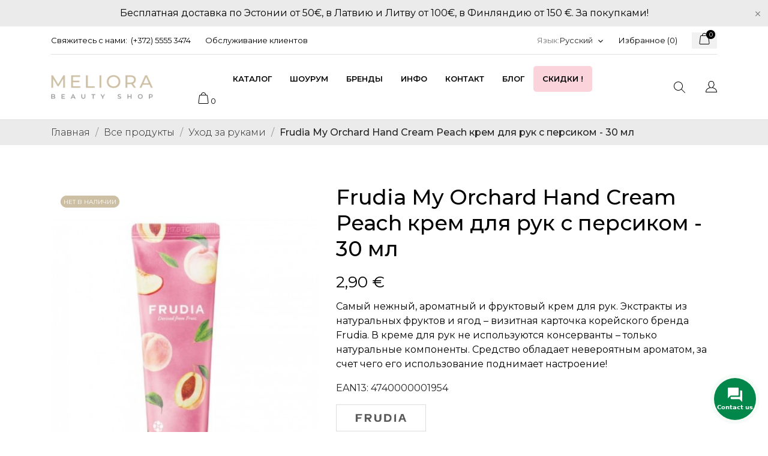

--- FILE ---
content_type: text/html; charset=utf-8
request_url: https://meliorabeautyshop.ee/ru/ukhod-za-rukami/195-frudia-my-orchard-hand-cream-peach-krem-dlya-ruk-s-persikom-30-ml.html
body_size: 51590
content:
<!doctype html>
<html lang="ru">

  <head>
    
      
  <meta charset="utf-8">


  <meta http-equiv="x-ua-compatible" content="ie=edge">



 <link rel="canonical" href="https://meliorabeautyshop.ee/ru/ukhod-za-rukami/195-frudia-my-orchard-hand-cream-peach-krem-dlya-ruk-s-persikom-30-ml.html">
 
  <title>Frudia My Orchard Hand Cream Peach крем для рук с персиком - 30 мл </title>
  <meta name="description" content="Самый нежный, ароматный и фруктовый крем для рук. Экстракты из натуральных фруктов и ягод – визитная карточка корейского бренда Frudia. В креме для рук не используются консерванты – только натуральные компоненты. Средство обладает невероятным ароматом, за счет чего его использование поднимает настроение!">
  <meta name="keywords" content="Для рук,Самый нежный, ароматный и фруктовый крем для рук. Экстракты из натуральных фруктов и ягод – визитная карточка корейского бренда Frudia. В креме для рук не используются консерванты – только натуральные компоненты. Средство обладает невероятным а...">
      <meta name="robots" content="index,index">
        <link rel="canonical" href="https://meliorabeautyshop.ee/ru/ukhod-za-rukami/195-frudia-my-orchard-hand-cream-peach-krem-dlya-ruk-s-persikom-30-ml.html">
  


  <meta name="viewport" content="width=device-width, initial-scale=1">



  <link rel="icon" type="image/vnd.microsoft.icon" href="https://meliorabeautyshop.ee/img/favicon.ico?1586711465">
  <link rel="shortcut icon" type="image/x-icon" href="https://meliorabeautyshop.ee/img/favicon.ico?1586711465">



  <link rel="preload" as="font" href="/themes/ecco_bella/assets/css/570eb83859dc23dd0eec423a49e147fe.woff2" type="font/woff2" crossorigin>

  <link rel="stylesheet" href="//fonts.googleapis.com/css?family=Montserrat:300,400,500,600,700,900&amp;amp;subset=latin-ext,vietnamese" type="text/css" media="all">
  <link rel="stylesheet" href="https://meliorabeautyshop.ee/themes/ecco_bella/assets/cache/theme-ba9be11151.css" type="text/css" media="all">




  

  <script type="text/javascript">
        var CONFIG_BACK_COLOR = false;
        var CONFIG_FONT_COLOR = false;
        var CONFIG_SELECTED_BACK_COLOR = false;
        var CONFIG_SELECTED_FONT_COLOR = false;
        var etsSeoFo = {"currentController":"product","conf":{"removeId":false}};
        var exp_desc_module_vars = {"config":{"ps_version":"17811","shorten_product_short_desc":false,"shorten_product_short_long":true,"shorten_category_desc":true,"shorten_brand_desc":true,"shorten_supplier_desc":false,"new_height_short_desc":80,"new_height_long_desc":150,"new_height_category_desc":100,"new_height_brand_desc":100,"new_height_supplier_desc":100,"padding_blur":40},"translations":{"read_more":"read more...","show_less":"show less..."},"css_selectors":{"short_desc":"#product .product-information div[id^=\"product-description-short\"]","short_desc_quickview":"div[id^=\"quickview\"] #product-description-short","long_desc":"#product .product-information #description .product-description","category_desc":"#category #category-description","brand_desc":"#manufacturer #manufacturer-description","supplier_desc":"#supplier .brand-infos, #supplier #supplier-description"}};
        var poc_ajax_url = "https:\/\/meliorabeautyshop.ee\/index.php?fc=module&module=pushoncart&controller=productoffers";
        var prestashop = {"cart":{"products":[],"totals":{"total":{"type":"total","label":"\u0418\u0442\u043e\u0433\u043e, \u043a \u043e\u043f\u043b\u0430\u0442\u0435:","amount":0,"value":"0,00\u00a0\u20ac"},"total_including_tax":{"type":"total","label":"\u0418\u0442\u043e\u0433\u043e (\u043d\u0430\u043b\u043e\u0433 \u0432\u043a\u043b\u044e\u0447\u0435\u043d)","amount":0,"value":"0,00\u00a0\u20ac"},"total_excluding_tax":{"type":"total","label":"\u0418\u0442\u043e\u0433\u043e (\u0438\u0441\u043a\u043b\u044e\u0447\u0430\u044f \u043d\u0430\u043b\u043e\u0433)","amount":0,"value":"0,00\u00a0\u20ac"}},"subtotals":{"products":{"type":"products","label":"\u0421\u0443\u043c\u043c\u0430","amount":0,"value":"0,00\u00a0\u20ac"},"discounts":null,"shipping":{"type":"shipping","label":"\u0414\u043e\u0441\u0442\u0430\u0432\u043a\u0430","amount":0,"value":""},"tax":{"type":"tax","label":"\u0412\u043a\u043b\u044e\u0447\u0435\u043d\u044b \u043d\u0430\u043b\u043e\u0433\u0438","amount":0,"value":"0,00\u00a0\u20ac"}},"products_count":0,"summary_string":"0 \u0448\u0442.","vouchers":{"allowed":1,"added":[]},"discounts":[],"minimalPurchase":0,"minimalPurchaseRequired":""},"currency":{"id":2,"name":"\u0415\u0432\u0440\u043e","iso_code":"EUR","iso_code_num":"978","sign":"\u20ac"},"customer":{"lastname":null,"firstname":null,"email":null,"birthday":null,"newsletter":null,"newsletter_date_add":null,"optin":null,"website":null,"company":null,"siret":null,"ape":null,"is_logged":false,"gender":{"type":null,"name":null},"addresses":[]},"language":{"name":"\u0420\u0443\u0441\u0441\u043a\u0438\u0439 (Russian)","iso_code":"ru","locale":"ru-RU","language_code":"ru-ru","is_rtl":"0","date_format_lite":"Y-m-d","date_format_full":"Y-m-d H:i:s","id":2},"page":{"title":"","canonical":"https:\/\/meliorabeautyshop.ee\/ru\/ukhod-za-rukami\/195-frudia-my-orchard-hand-cream-peach-krem-dlya-ruk-s-persikom-30-ml.html","meta":{"title":"Frudia My Orchard Hand Cream Peach \u043a\u0440\u0435\u043c \u0434\u043b\u044f \u0440\u0443\u043a \u0441 \u043f\u0435\u0440\u0441\u0438\u043a\u043e\u043c - 30 \u043c\u043b","description":"\u0421\u0430\u043c\u044b\u0439 \u043d\u0435\u0436\u043d\u044b\u0439, \u0430\u0440\u043e\u043c\u0430\u0442\u043d\u044b\u0439 \u0438 \u0444\u0440\u0443\u043a\u0442\u043e\u0432\u044b\u0439 \u043a\u0440\u0435\u043c \u0434\u043b\u044f \u0440\u0443\u043a. \u042d\u043a\u0441\u0442\u0440\u0430\u043a\u0442\u044b \u0438\u0437 \u043d\u0430\u0442\u0443\u0440\u0430\u043b\u044c\u043d\u044b\u0445 \u0444\u0440\u0443\u043a\u0442\u043e\u0432 \u0438 \u044f\u0433\u043e\u0434 \u2013 \u0432\u0438\u0437\u0438\u0442\u043d\u0430\u044f \u043a\u0430\u0440\u0442\u043e\u0447\u043a\u0430 \u043a\u043e\u0440\u0435\u0439\u0441\u043a\u043e\u0433\u043e \u0431\u0440\u0435\u043d\u0434\u0430 Frudia. \u0412 \u043a\u0440\u0435\u043c\u0435 \u0434\u043b\u044f \u0440\u0443\u043a \u043d\u0435 \u0438\u0441\u043f\u043e\u043b\u044c\u0437\u0443\u044e\u0442\u0441\u044f \u043a\u043e\u043d\u0441\u0435\u0440\u0432\u0430\u043d\u0442\u044b \u2013 \u0442\u043e\u043b\u044c\u043a\u043e \u043d\u0430\u0442\u0443\u0440\u0430\u043b\u044c\u043d\u044b\u0435 \u043a\u043e\u043c\u043f\u043e\u043d\u0435\u043d\u0442\u044b. \u0421\u0440\u0435\u0434\u0441\u0442\u0432\u043e \u043e\u0431\u043b\u0430\u0434\u0430\u0435\u0442 \u043d\u0435\u0432\u0435\u0440\u043e\u044f\u0442\u043d\u044b\u043c \u0430\u0440\u043e\u043c\u0430\u0442\u043e\u043c, \u0437\u0430 \u0441\u0447\u0435\u0442 \u0447\u0435\u0433\u043e \u0435\u0433\u043e \u0438\u0441\u043f\u043e\u043b\u044c\u0437\u043e\u0432\u0430\u043d\u0438\u0435 \u043f\u043e\u0434\u043d\u0438\u043c\u0430\u0435\u0442 \u043d\u0430\u0441\u0442\u0440\u043e\u0435\u043d\u0438\u0435!","keywords":"\u0414\u043b\u044f \u0440\u0443\u043a,\u0421\u0430\u043c\u044b\u0439 \u043d\u0435\u0436\u043d\u044b\u0439, \u0430\u0440\u043e\u043c\u0430\u0442\u043d\u044b\u0439 \u0438 \u0444\u0440\u0443\u043a\u0442\u043e\u0432\u044b\u0439 \u043a\u0440\u0435\u043c \u0434\u043b\u044f \u0440\u0443\u043a. \u042d\u043a\u0441\u0442\u0440\u0430\u043a\u0442\u044b \u0438\u0437 \u043d\u0430\u0442\u0443\u0440\u0430\u043b\u044c\u043d\u044b\u0445 \u0444\u0440\u0443\u043a\u0442\u043e\u0432 \u0438 \u044f\u0433\u043e\u0434 \u2013 \u0432\u0438\u0437\u0438\u0442\u043d\u0430\u044f \u043a\u0430\u0440\u0442\u043e\u0447\u043a\u0430 \u043a\u043e\u0440\u0435\u0439\u0441\u043a\u043e\u0433\u043e \u0431\u0440\u0435\u043d\u0434\u0430\u00a0Frudia. \u0412 \u043a\u0440\u0435\u043c\u0435 \u0434\u043b\u044f \u0440\u0443\u043a \u043d\u0435 \u0438\u0441\u043f\u043e\u043b\u044c\u0437\u0443\u044e\u0442\u0441\u044f \u043a\u043e\u043d\u0441\u0435\u0440\u0432\u0430\u043d\u0442\u044b \u2013 \u0442\u043e\u043b\u044c\u043a\u043e \u043d\u0430\u0442\u0443\u0440\u0430\u043b\u044c\u043d\u044b\u0435 \u043a\u043e\u043c\u043f\u043e\u043d\u0435\u043d\u0442\u044b. \u0421\u0440\u0435\u0434\u0441\u0442\u0432\u043e \u043e\u0431\u043b\u0430\u0434\u0430\u0435\u0442 \u043d\u0435\u0432\u0435\u0440\u043e\u044f\u0442\u043d\u044b\u043c \u0430...","robots":"index"},"page_name":"product","body_classes":{"lang-ru":true,"lang-rtl":false,"country-EE":true,"currency-EUR":true,"layout-full-width":true,"page-product":true,"tax-display-disabled":true,"product-id-195":true,"product-Frudia My Orchard Hand Cream Peach \u043a\u0440\u0435\u043c \u0434\u043b\u044f \u0440\u0443\u043a \u0441 \u043f\u0435\u0440\u0441\u0438\u043a\u043e\u043c - 30 \u043c\u043b":true,"product-id-category-11":true,"product-id-manufacturer-56":true,"product-id-supplier-0":true,"product-available-for-order":true},"admin_notifications":[]},"shop":{"name":"Meliora Beauty Shop","logo":"https:\/\/meliorabeautyshop.ee\/img\/my-shop-logo-1586090545.jpg","stores_icon":"https:\/\/meliorabeautyshop.ee\/img\/logo_stores.png","favicon":"https:\/\/meliorabeautyshop.ee\/img\/favicon.ico"},"urls":{"base_url":"https:\/\/meliorabeautyshop.ee\/","current_url":"https:\/\/meliorabeautyshop.ee\/ru\/ukhod-za-rukami\/195-frudia-my-orchard-hand-cream-peach-krem-dlya-ruk-s-persikom-30-ml.html","shop_domain_url":"https:\/\/meliorabeautyshop.ee","img_ps_url":"https:\/\/meliorabeautyshop.ee\/img\/","img_cat_url":"https:\/\/meliorabeautyshop.ee\/img\/c\/","img_lang_url":"https:\/\/meliorabeautyshop.ee\/img\/l\/","img_prod_url":"https:\/\/meliorabeautyshop.ee\/img\/p\/","img_manu_url":"https:\/\/meliorabeautyshop.ee\/img\/m\/","img_sup_url":"https:\/\/meliorabeautyshop.ee\/img\/su\/","img_ship_url":"https:\/\/meliorabeautyshop.ee\/img\/s\/","img_store_url":"https:\/\/meliorabeautyshop.ee\/img\/st\/","img_col_url":"https:\/\/meliorabeautyshop.ee\/img\/co\/","img_url":"https:\/\/meliorabeautyshop.ee\/themes\/ecco_bella\/assets\/img\/","css_url":"https:\/\/meliorabeautyshop.ee\/themes\/ecco_bella\/assets\/css\/","js_url":"https:\/\/meliorabeautyshop.ee\/themes\/ecco_bella\/assets\/js\/","pic_url":"https:\/\/meliorabeautyshop.ee\/upload\/","pages":{"address":"https:\/\/meliorabeautyshop.ee\/ru\/address","addresses":"https:\/\/meliorabeautyshop.ee\/ru\/addresses","authentication":"https:\/\/meliorabeautyshop.ee\/ru\/login","cart":"https:\/\/meliorabeautyshop.ee\/ru\/cart","category":"https:\/\/meliorabeautyshop.ee\/ru\/index.php?controller=category","cms":"https:\/\/meliorabeautyshop.ee\/ru\/index.php?controller=cms","contact":"https:\/\/meliorabeautyshop.ee\/ru\/contact-us","discount":"https:\/\/meliorabeautyshop.ee\/ru\/discount","guest_tracking":"https:\/\/meliorabeautyshop.ee\/ru\/guest-tracking","history":"https:\/\/meliorabeautyshop.ee\/ru\/order-history","identity":"https:\/\/meliorabeautyshop.ee\/ru\/identity","index":"https:\/\/meliorabeautyshop.ee\/ru\/","my_account":"https:\/\/meliorabeautyshop.ee\/ru\/my-account","order_confirmation":"https:\/\/meliorabeautyshop.ee\/ru\/order-confirmation","order_detail":"https:\/\/meliorabeautyshop.ee\/ru\/index.php?controller=order-detail","order_follow":"https:\/\/meliorabeautyshop.ee\/ru\/order-follow","order":"https:\/\/meliorabeautyshop.ee\/ru\/\u0437\u0430\u043a\u0430\u0437","order_return":"https:\/\/meliorabeautyshop.ee\/ru\/index.php?controller=order-return","order_slip":"https:\/\/meliorabeautyshop.ee\/ru\/credit-slip","pagenotfound":"https:\/\/meliorabeautyshop.ee\/ru\/page-not-found","password":"https:\/\/meliorabeautyshop.ee\/ru\/password-recovery","pdf_invoice":"https:\/\/meliorabeautyshop.ee\/ru\/index.php?controller=pdf-invoice","pdf_order_return":"https:\/\/meliorabeautyshop.ee\/ru\/index.php?controller=pdf-order-return","pdf_order_slip":"https:\/\/meliorabeautyshop.ee\/ru\/index.php?controller=pdf-order-slip","prices_drop":"https:\/\/meliorabeautyshop.ee\/ru\/prices-drop","product":"https:\/\/meliorabeautyshop.ee\/ru\/index.php?controller=product","search":"https:\/\/meliorabeautyshop.ee\/ru\/search","sitemap":"https:\/\/meliorabeautyshop.ee\/ru\/\u043a\u0430\u0440\u0442\u0430 \u0441\u0430\u0439\u0442\u0430","stores":"https:\/\/meliorabeautyshop.ee\/ru\/stores","supplier":"https:\/\/meliorabeautyshop.ee\/ru\/supplier","register":"https:\/\/meliorabeautyshop.ee\/ru\/login?create_account=1","order_login":"https:\/\/meliorabeautyshop.ee\/ru\/\u0437\u0430\u043a\u0430\u0437?login=1"},"alternative_langs":{"en-us":"https:\/\/meliorabeautyshop.ee\/en\/hand-care\/195-frudia-my-orchard-hand-cream-peach-30-ml.html","ru-ru":"https:\/\/meliorabeautyshop.ee\/ru\/ukhod-za-rukami\/195-frudia-my-orchard-hand-cream-peach-krem-dlya-ruk-s-persikom-30-ml.html","et-ee":"https:\/\/meliorabeautyshop.ee\/et\/kaetele\/195-frudia-my-orchard-hand-cream-peach-kaetekreem-virsiku-ekstraktiga-30-ml.html","lv-lv":"https:\/\/meliorabeautyshop.ee\/lv\/roku-kopsana\/195-frudia-my-orchard-hand-cream-peach-roku-krems-ar-persiku-ekstraktu-30-ml.html","lt-lt":"https:\/\/meliorabeautyshop.ee\/lt\/ranku-prieziura\/195-frudia-my-orchard-hand-cream-peach-ranku-kremas-su-persiku-ekstraktu-30-ml.html","fi-fi":"https:\/\/meliorabeautyshop.ee\/fi\/kaesien-hoito\/195-frudia-my-orchard-hand-cream-peach-kaesivoide-persikkauutteella-30-ml.html"},"theme_assets":"\/themes\/ecco_bella\/assets\/","actions":{"logout":"https:\/\/meliorabeautyshop.ee\/ru\/?mylogout="},"no_picture_image":{"bySize":{"attributes_default":{"url":"https:\/\/meliorabeautyshop.ee\/img\/p\/ru-default-attributes_default.jpg","width":37,"height":50},"slider_photo":{"url":"https:\/\/meliorabeautyshop.ee\/img\/p\/ru-default-slider_photo.jpg","width":95,"height":126},"small_default":{"url":"https:\/\/meliorabeautyshop.ee\/img\/p\/ru-default-small_default.jpg","width":98,"height":130},"cart_default":{"url":"https:\/\/meliorabeautyshop.ee\/img\/p\/ru-default-cart_default.jpg","width":120,"height":160},"menu_default":{"url":"https:\/\/meliorabeautyshop.ee\/img\/p\/ru-default-menu_default.jpg","width":135,"height":180},"catalog_small":{"url":"https:\/\/meliorabeautyshop.ee\/img\/p\/ru-default-catalog_small.jpg","width":184,"height":245},"home_default":{"url":"https:\/\/meliorabeautyshop.ee\/img\/p\/ru-default-home_default.jpg","width":255,"height":340},"medium_default":{"url":"https:\/\/meliorabeautyshop.ee\/img\/p\/ru-default-medium_default.jpg","width":452,"height":452},"catalog_large":{"url":"https:\/\/meliorabeautyshop.ee\/img\/p\/ru-default-catalog_large.jpg","width":398,"height":530},"large_default":{"url":"https:\/\/meliorabeautyshop.ee\/img\/p\/ru-default-large_default.jpg","width":450,"height":600},"product_zoom":{"url":"https:\/\/meliorabeautyshop.ee\/img\/p\/ru-default-product_zoom.jpg","width":600,"height":800}},"small":{"url":"https:\/\/meliorabeautyshop.ee\/img\/p\/ru-default-attributes_default.jpg","width":37,"height":50},"medium":{"url":"https:\/\/meliorabeautyshop.ee\/img\/p\/ru-default-catalog_small.jpg","width":184,"height":245},"large":{"url":"https:\/\/meliorabeautyshop.ee\/img\/p\/ru-default-product_zoom.jpg","width":600,"height":800},"legend":""}},"configuration":{"display_taxes_label":false,"display_prices_tax_incl":true,"is_catalog":false,"show_prices":true,"opt_in":{"partner":false},"quantity_discount":{"type":"discount","label":"\u0421\u043a\u0438\u0434\u043a\u0430"},"voucher_enabled":1,"return_enabled":0},"field_required":[],"breadcrumb":{"links":[{"title":"\u0413\u043b\u0430\u0432\u043d\u0430\u044f","url":"https:\/\/meliorabeautyshop.ee\/ru\/"},{"title":"\u0412\u0441\u0435 \u043f\u0440\u043e\u0434\u0443\u043a\u0442\u044b","url":"https:\/\/meliorabeautyshop.ee\/ru\/4-vse-produkty"},{"title":"\u0423\u0445\u043e\u0434 \u0437\u0430 \u0440\u0443\u043a\u0430\u043c\u0438","url":"https:\/\/meliorabeautyshop.ee\/ru\/11-ukhod-za-rukami"},{"title":"Frudia My Orchard Hand Cream Peach \u043a\u0440\u0435\u043c \u0434\u043b\u044f \u0440\u0443\u043a \u0441 \u043f\u0435\u0440\u0441\u0438\u043a\u043e\u043c - 30 \u043c\u043b","url":"https:\/\/meliorabeautyshop.ee\/ru\/ukhod-za-rukami\/195-frudia-my-orchard-hand-cream-peach-krem-dlya-ruk-s-persikom-30-ml.html"}],"count":4},"link":{"protocol_link":"https:\/\/","protocol_content":"https:\/\/"},"time":1769767779,"static_token":"eb921e5d858505cb028efebafe16a032","token":"8e60ce9faf6dd7427e0b50ab20c9e1cc","debug":false};
        var psemailsubscription_subscription = "https:\/\/meliorabeautyshop.ee\/ru\/module\/ps_emailsubscription\/subscription";
        var tab_type = "tabs";
      </script>



  <script>
	var an_productattributes = {
		controller: "https://meliorabeautyshop.ee/ru/module/an_productattributes/ajax",
		config: JSON.parse('{\"type_view\":\"standart\",\"color_type_view\":\"color\",\"display_add_to_cart\":\"1\",\"display_quantity\":\"1\",\"display_labels\":\"0\",\"product_miniature\":\".js-product-miniature\",\"thumbnail_container\":\".thumbnail-container\",\"price\":\".price\",\"regular_price\":\".regular-price\",\"product_price_and_shipping\":\".product-price-and-shipping\",\"separator\":\" \\/ \",\"background_sold_out\":\"#ffc427\",\"color_sold_out\":\"#ffffff\",\"background_sale\":\"#e53d60\",\"color_sale\":\"#ffffff\",\"display_prices\":\"1\"}'),
		loader: '<div class="anpa-loader js-anpa-loader"><div class="anpa-loader-bg" data-js-loader-bg=""></div><div class="anpa-loader-spinner" data-js-loader-spinner=""><svg xmlns="http://www.w3.org/2000/svg" xmlns:xlink="http://www.w3.org/1999/xlink" style="margin: auto; background-image: none; display: block; shape-rendering: auto; animation-play-state: running; animation-delay: 0s; background-position: initial initial; background-repeat: initial initial;" width="254px" height="254px" viewBox="0 0 100 100" preserveAspectRatio="xMidYMid"><path fill="none" stroke="#1d0e0b" stroke-width="3" stroke-dasharray="42.76482137044271 42.76482137044271" d="M24.3 30C11.4 30 5 43.3 5 50s6.4 20 19.3 20c19.3 0 32.1-40 51.4-40 C88.6 30 95 43.3 95 50s-6.4 20-19.3 20C56.4 70 43.6 30 24.3 30z" stroke-linecap="round" style="transform: scale(0.22); transform-origin: 50px 50px; animation-play-state: running; animation-delay: 0s;"> <animate attributeName="stroke-dashoffset" repeatCount="indefinite" dur="1s" keyTimes="0;1" values="0;256.58892822265625" style="animation-play-state: running; animation-delay: 0s;"></animate></path></svg></div></div>',
	}
</script><script>
	var an_stickyaddtocart = {
		controller: "https://meliorabeautyshop.ee/ru/module/an_stickyaddtocart/ajax",
	}
</script>



    
    
 <meta  content="product">
 <meta  content="https://meliorabeautyshop.ee/ru/ukhod-za-rukami/195-frudia-my-orchard-hand-cream-peach-krem-dlya-ruk-s-persikom-30-ml.html">
 <meta  content="Frudia My Orchard Hand Cream Peach крем для рук с персиком - 30 мл ">
 <meta  content="Meliora Beauty Shop">
 <meta  content="Самый нежный, ароматный и фруктовый крем для рук. Экстракты из натуральных фруктов и ягод – визитная карточка корейского бренда Frudia. В креме для рук не используются консерванты – только натуральные компоненты. Средство обладает невероятным ароматом, за счет чего его использование поднимает настроение!">
 <meta  content="https://meliorabeautyshop.ee/598-product_zoom/frudia-my-orchard-hand-cream-peach-krem-dlya-ruk-s-persikom-30-ml.jpg">
 <meta  content="2.377049">
 <meta  content="EUR">
 <meta  content="2.9">
 <meta  content="EUR">
  <meta  content="0.250000">
 <meta  content="kg">
  
          <meta property="og:type" content="product">
      <meta property="og:url" content="https://meliorabeautyshop.ee/ru/ukhod-za-rukami/195-frudia-my-orchard-hand-cream-peach-krem-dlya-ruk-s-persikom-30-ml.html">
      <meta property="og:title" content="Frudia My Orchard Hand Cream Peach крем для рук с персиком - 30 мл ">
      <meta property="og:site_name" content="Meliora Beauty Shop">
      <meta property="og:description" content="Самый нежный, ароматный и фруктовый крем для рук. Экстракты из натуральных фруктов и ягод – визитная карточка корейского бренда Frudia. В креме для рук не используются консерванты – только натуральные компоненты. Средство обладает невероятным ароматом, за счет чего его использование поднимает настроение!">
      <meta property="og:image" content="https://meliorabeautyshop.ee/598-large_default/frudia-my-orchard-hand-cream-peach-krem-dlya-ruk-s-persikom-30-ml.jpg">
              <meta property="product:pretax_price:amount" content="2.377049">
      <meta property="product:pretax_price:currency" content="EUR">
      <meta property="product:price:amount" content="2.9">
      <meta property="product:price:currency" content="EUR">
              <meta property="product:weight:value" content="0.250000">
      <meta property="product:weight:units" content="kg">
              <meta name="twitter:title" content="Frudia My Orchard Hand Cream Peach крем для рук с персиком - 30 мл ">
      <meta name="twitter:description" content="Самый нежный, ароматный и фруктовый крем для рук. Экстракты из натуральных фруктов и ягод – визитная карточка корейского бренда Frudia. В креме для рук не используются консерванты – только натуральные компоненты. Средство обладает невероятным ароматом, за счет чего его использование поднимает настроение!">
      <meta name="twitter:image" content="https://meliorabeautyshop.ee/598-large_default/frudia-my-orchard-hand-cream-peach-krem-dlya-ruk-s-persikom-30-ml.jpg">
      <meta name="twitter:card" content="summary_large_image">
                                          <script type='application/ld+json' class='ets-seo-schema-graph--main'>
            {"@context":"https://schema.org","@graph":[{"@type":"WebSite","@id":"https://meliorabeautyshop.ee/#website","url":"https://meliorabeautyshop.ee/","name":"Meliora Beauty Shop","potentialAction":{"@type":"SearchAction","target":"https://meliorabeautyshop.ee/search?s={search_term_string}","query-input":"required name=search_term_string"}},{"@type":"BreadcrumbList","@id":"https://meliorabeautyshop.ee/#breadcrumb","itemListElement":[{"@type":"ListItem","position":1,"item":{"@type":"WebPage","name":"Home","@id":"https://meliorabeautyshop.ee/ru/","url":"https://meliorabeautyshop.ee/ru/"}},{"@type":"ListItem","position":2,"item":{"@type":"WebPage","name":"\u0423\u0445\u043e\u0434 \u0437\u0430 \u0440\u0443\u043a\u0430\u043c\u0438","@id":"https://meliorabeautyshop.ee/ru/11-ukhod-za-rukami","url":"https://meliorabeautyshop.ee/ru/11-ukhod-za-rukami"}},{"@type":"ListItem","position":3,"item":{"@type":"WebPage","name":"Frudia My Orchard Hand Cream Peach \u043a\u0440\u0435\u043c \u0434\u043b\u044f \u0440\u0443\u043a \u0441 \u043f\u0435\u0440\u0441\u0438\u043a\u043e\u043c - 30 \u043c\u043b","@id":"https://meliorabeautyshop.ee/ru/ukhod-za-rukami/195-frudia-my-orchard-hand-cream-peach-krem-dlya-ruk-s-persikom-30-ml.html","url":"https://meliorabeautyshop.ee/ru/ukhod-za-rukami/195-frudia-my-orchard-hand-cream-peach-krem-dlya-ruk-s-persikom-30-ml.html"}}]}]}
        </script>
    
		<!-- Begin Inspectlet Asynchronous Code -->
		<script type="text/javascript">
		(function() {
		window.__insp = window.__insp || [];
		__insp.push(['wid', 1846421952]);
		var ldinsp = function(){
		if(typeof window.__inspld != "undefined") return; window.__inspld = 1; var insp = document.createElement('script'); insp.type = 'text/javascript'; insp.async = true; insp.id = "inspsync"; insp.src = ('https:' == document.location.protocol ? 'https' : 'http') + '://cdn.inspectlet.com/inspectlet.js?wid=1846421952&r=' + Math.floor(new Date().getTime()/3600000); var x = document.getElementsByTagName('script')[0]; x.parentNode.insertBefore(insp, x); };
		setTimeout(ldinsp, 0);
		})();
		</script>
		<!-- End Inspectlet Asynchronous Code -->	
  </head>

  <body id="product" class=" lang-ru country-ee currency-eur layout-full-width page-product tax-display-disabled product-id-195 product-frudia-my-orchard-hand-cream-peach-krem-dlya-ruk-s-persikom-30-ml product-id-category-11 product-id-manufacturer-56 product-id-supplier-0 product-available-for-order  mCustomScrollbar"   >

    
      
    

    <main>
      
              

      <header id="header">
        
            <!-- Google tag (gtag.js) -->
<script async src="https://www.googletagmanager.com/gtag/js?id=G-KMX2BG9N8R"> </script>
<script>
	window.dataLayer = window.dataLayer || [];
	function gtag()
	{
		dataLayer.push(arguments);
	}
	gtag('js', new Date());

	gtag('config', 'G-KMX2BG9N8R');
</script>
 
    
   
     <div class="header-banner">
       <a class="anthemeshipping-link" href="https://meliorabeautyshop.ee/ru/4-vse-produkty">
<div class="anthemeshipping-line">
   <p>Бесплатная доставка по Эстонии от 50€, в Латвию и Литву от 100€, в Финляндию от 150 €. За покупками!</p>
   <a class="btn-close-line"><i class="material-icons">&#xE5CD;</i></a>
</div>
</a>

     </div>
   
 
 
   
     <nav class="header-nav tablet-h" >
       <div class="container">
           <div>
             <div class="hidden-md-down header-nav-inside">
               <div class="col-md-6 col-xs-12 left-nav">
                 <div id="_desktop_contact_link">
  <div id="contact-link">
    <a href="https://meliorabeautyshop.ee/ru/contact-us">Свяжитесь с нами:</a>
            <a class="nav-phone" href="tel:(+372) 5555 3474">(+372) 5555 3474</a>
    </div>
</div>
<div id="_desktop_clientservice">
    <div class="clientservice_sg-cover"></div>
    <div class="mobile_item_wrapper">
        <span>Обслуживание клиентов</span>
        <span class="mobile-toggler">
        <svg
        xmlns="http://www.w3.org/2000/svg"
        xmlns:xlink="http://www.w3.org/1999/xlink"
        width="4px" height="7px">
        <path fill-rule="evenodd"  fill="rgb(0, 0, 0)"
            d="M3.930,3.339 L0.728,0.070 C0.683,0.023 0.630,-0.000 0.570,-0.000 C0.511,-0.000 0.458,0.023 0.412,0.070 L0.069,0.421 C0.023,0.468 -0.000,0.521 -0.000,0.582 C-0.000,0.643 0.023,0.697 0.069,0.743 L2.769,3.500 L0.069,6.256 C0.023,6.303 -0.000,6.357 -0.000,6.418 C-0.000,6.479 0.023,6.532 0.069,6.579 L0.412,6.930 C0.458,6.977 0.511,7.000 0.570,7.000 C0.630,7.000 0.683,6.976 0.728,6.930 L3.930,3.661 C3.976,3.615 3.999,3.561 3.999,3.500 C3.999,3.439 3.976,3.385 3.930,3.339 Z"/>
        </svg>
        </span>
    </div>
    <div class="adropdown-mobile clientservice_sg-modal">
        <div class="an_clientservice">
            <i class="material-icons clientservice_sg-btn-close">clear</i>
            <h3 class="clientservice-title">Обслуживание клиентов</h3>
            <div class="clientservice-item">
<h4><svg xmlns="http://www.w3.org/2000/svg" xmlns:xlink="http://www.w3.org/1999/xlink" width="23px" height="23px"> <path fill-rule="evenodd" fill="rgb(0, 0, 0)" d="M21.854,11.264 C21.817,11.268 21.784,11.273 21.747,11.273 C21.445,11.273 21.180,11.059 21.128,10.753 C20.761,8.589 19.738,6.616 18.166,5.046 C16.595,3.481 14.618,2.455 12.451,2.088 C12.107,2.028 11.879,1.708 11.935,1.364 C11.996,1.025 12.317,0.793 12.656,0.853 C15.083,1.267 17.292,2.409 19.050,4.164 C20.808,5.919 21.951,8.125 22.365,10.548 C22.426,10.887 22.193,11.212 21.854,11.264 ZM12.484,4.842 C13.958,5.093 15.302,5.789 16.367,6.852 C17.432,7.916 18.129,9.257 18.380,10.729 C18.436,11.073 18.208,11.398 17.864,11.454 C17.827,11.459 17.794,11.463 17.757,11.463 C17.455,11.463 17.190,11.250 17.139,10.943 C16.929,9.727 16.357,8.621 15.474,7.739 C14.590,6.857 13.484,6.281 12.265,6.077 C11.921,6.021 11.698,5.692 11.758,5.353 C11.819,5.014 12.140,4.786 12.484,4.842 ZM8.317,8.979 C7.973,9.327 7.620,9.689 7.239,10.038 C7.522,10.665 7.913,11.282 8.494,12.016 C9.694,13.488 10.945,14.625 12.321,15.498 C12.456,15.582 12.614,15.661 12.781,15.744 C12.898,15.805 13.019,15.865 13.140,15.930 L14.609,14.467 C15.079,13.998 15.627,13.752 16.199,13.752 C16.776,13.752 17.320,14.003 17.771,14.472 L20.324,17.030 C20.794,17.495 21.040,18.047 21.040,18.623 C21.040,19.194 20.798,19.751 20.338,20.230 C20.138,20.439 19.933,20.638 19.733,20.829 C19.440,21.112 19.161,21.376 18.920,21.669 C18.915,21.678 18.906,21.683 18.901,21.692 C18.194,22.458 17.292,22.844 16.218,22.844 C16.125,22.844 16.023,22.839 15.925,22.834 C14.330,22.733 12.902,22.133 11.833,21.627 C9.034,20.276 6.583,18.358 4.546,15.930 C2.867,13.915 1.742,12.034 0.989,10.005 C0.682,9.179 0.282,7.916 0.394,6.560 C0.468,5.720 0.808,4.995 1.403,4.401 L2.984,2.808 C2.988,2.804 2.988,2.804 2.993,2.799 C3.458,2.353 4.007,2.117 4.574,2.117 C5.141,2.117 5.681,2.353 6.132,2.799 C6.434,3.077 6.727,3.375 7.006,3.663 C7.146,3.811 7.294,3.960 7.439,4.104 L8.708,5.371 C9.684,6.346 9.684,7.609 8.708,8.584 C8.578,8.715 8.448,8.849 8.317,8.979 ZM7.824,6.258 L6.555,4.991 C6.406,4.837 6.257,4.689 6.113,4.540 C5.830,4.248 5.560,3.974 5.276,3.709 C5.272,3.704 5.267,3.700 5.262,3.695 C5.113,3.546 4.876,3.370 4.583,3.370 C4.346,3.370 4.104,3.486 3.877,3.700 L2.291,5.283 C1.905,5.668 1.696,6.119 1.649,6.662 C1.579,7.512 1.737,8.413 2.170,9.569 C2.872,11.463 3.932,13.228 5.518,15.136 C7.439,17.425 9.750,19.231 12.382,20.504 C13.344,20.963 14.628,21.502 16.009,21.590 C16.078,21.595 16.153,21.595 16.222,21.595 C16.948,21.595 17.501,21.358 17.971,20.856 C18.259,20.518 18.566,20.216 18.868,19.928 C19.068,19.733 19.254,19.556 19.436,19.361 C19.910,18.869 19.910,18.381 19.431,17.908 L16.869,15.350 C16.864,15.345 16.864,15.345 16.860,15.340 C16.716,15.182 16.478,15.001 16.190,15.001 C15.897,15.001 15.646,15.192 15.488,15.350 L13.898,16.938 C13.818,17.017 13.577,17.258 13.191,17.258 C13.037,17.258 12.888,17.221 12.730,17.142 C12.712,17.133 12.693,17.119 12.674,17.109 C12.540,17.026 12.382,16.947 12.214,16.863 C12.028,16.770 11.833,16.673 11.642,16.552 C10.150,15.610 8.796,14.379 7.513,12.801 L7.508,12.796 C6.801,11.900 6.337,11.147 6.006,10.349 C6.002,10.335 5.997,10.321 5.992,10.307 C5.909,10.042 5.834,9.652 6.234,9.253 C6.239,9.244 6.248,9.239 6.257,9.230 C6.662,8.868 7.034,8.496 7.425,8.097 C7.559,7.967 7.690,7.832 7.824,7.697 C8.317,7.205 8.317,6.750 7.824,6.258 Z"></path> </svg> Наши контакты:</h4>
<!-- Mon-Fri: 9:00 am - 6:00 pm
<p>Sat: 9:00 am - 4:00 pm</p>
<p>Sun: 9:00 am - 2:00 pm</p> -->
<p>пн.–пт.: с 9:00 до 17:00<br /><a href="tel:+37255553474">(+372) 5555 3474</a><br /><a href="mailto:info@meliorabeautyshop.ee">info@meliorabeautyshop.ee</a></p>
<br />
<p><a href="https://www.google.com/maps/place/Meliora+Beauty+Shop/@59.3771385,28.1917667,17z/data=!3m1!4b1!4m5!3m4!1s0x469449765704a4f3:0x6cb12e7bc055df98!8m2!3d59.3771748!4d28.1938006">Тулевику 6, Нарва, Эстония</a><br />Посещение шоурума по договеренности.</p>
</div>
<div class="clientservice-item">
<h4><svg xmlns="http://www.w3.org/2000/svg" xmlns:xlink="http://www.w3.org/1999/xlink" width="23px" height="24px"> <path fill-rule="evenodd" fill="rgb(0, 0, 0)" d="M22.365,5.653 C22.365,5.562 22.345,5.471 22.305,5.385 C22.224,5.213 22.068,5.096 21.897,5.061 L11.653,0.061 C11.487,-0.020 11.291,-0.020 11.125,0.061 L0.780,5.106 C0.579,5.203 0.448,5.405 0.438,5.633 L0.438,5.638 C0.438,5.643 0.438,5.648 0.438,5.658 L0.438,18.321 C0.438,18.554 0.569,18.766 0.780,18.868 L11.125,23.914 C11.130,23.914 11.130,23.914 11.135,23.919 C11.150,23.924 11.165,23.929 11.180,23.939 C11.185,23.939 11.190,23.944 11.200,23.944 C11.215,23.949 11.230,23.954 11.246,23.959 C11.251,23.959 11.256,23.964 11.261,23.964 C11.276,23.969 11.296,23.969 11.311,23.974 C11.316,23.974 11.321,23.974 11.326,23.974 C11.346,23.974 11.371,23.979 11.391,23.979 C11.412,23.979 11.437,23.979 11.457,23.974 C11.462,23.974 11.467,23.974 11.472,23.974 C11.487,23.974 11.507,23.969 11.522,23.964 C11.527,23.964 11.532,23.959 11.537,23.959 C11.552,23.954 11.567,23.949 11.582,23.944 C11.588,23.944 11.593,23.939 11.603,23.939 C11.618,23.934 11.633,23.929 11.648,23.919 C11.653,23.919 11.653,23.919 11.658,23.914 L22.033,18.852 C22.239,18.751 22.375,18.539 22.375,18.306 L22.375,5.668 C22.365,5.663 22.365,5.658 22.365,5.653 ZM11.386,1.280 L20.359,5.658 L17.054,7.273 L8.082,2.895 L11.386,1.280 ZM11.386,10.036 L2.414,5.658 L6.699,3.568 L15.671,7.946 L11.386,10.036 ZM1.645,6.635 L10.783,11.094 L10.783,22.395 L1.645,17.937 L1.645,6.635 ZM11.990,22.395 L11.990,11.094 L16.280,8.999 L16.280,11.954 C16.280,12.288 16.551,12.561 16.883,12.561 C17.215,12.561 17.487,12.288 17.487,11.954 L17.487,8.406 L21.158,6.615 L21.158,17.916 L11.990,22.395 Z"></path> </svg> Доставка:</h4>
<ul style="list-style-type: disc;">
<li>Эстония 2,99€, бесплатно от 50€.</li>
<li>Латвия и Литва 5€, бесплатно от 100€.</li>
<li>Финляндия 11€, бесплатно от 150€.</li>
</ul>
<!-- <p>Доставка по Эстонии 2,99€, бесплатно от 50€. Доставка в Латвию и Литву — 5€, бесплатно от 100€. Доставка в Финляндию 11 €, бесплатно от 150€.</p>
<p>Заказы можно получить через посылочные автоматы Itella SmartPOST, Omniva или Omniva курьером.</p> -->
<div style="line-height: 30px;"><img src="/img/delivery/itella.svg" alt="Itella" height="22" class="payment" /> <img src="/img/delivery/omniva.svg" alt="Omniva" height="22" class="payment" /></div>
</div>
<div class="clientservice-item">
<h4><svg id="Layer_1" data-name="Layer 1" xmlns="http://www.w3.org/2000/svg" width="24px" height="17px"><path d="M25,8.22V7.16A2.63,2.63,0,0,0,22.4,4.5H3.6A2.63,2.63,0,0,0,1,7.16V18.84A2.63,2.63,0,0,0,3.6,21.5H22.4A2.63,2.63,0,0,0,25,18.84V11.41h0V8.22ZM24,18.84a1.58,1.58,0,0,1-1.56,1.6H3.6A1.58,1.58,0,0,1,2,18.84v-6.9H24Zm0-8H2V8.75H24Zm0-3.18H2V7.16A1.58,1.58,0,0,1,3.6,5.56H22.4A1.58,1.58,0,0,1,24,7.16ZM4.65,16.19H10.9a.53.53,0,0,0,.52-.53.53.53,0,0,0-.52-.53H4.65a.53.53,0,0,0-.53.53A.53.53,0,0,0,4.65,16.19Zm0,2.12H10.9a.53.53,0,0,0,0-1.06H4.65a.53.53,0,0,0,0,1.06Zm14.62,0h1a1.58,1.58,0,0,0,1.56-1.59V15.66a1.58,1.58,0,0,0-1.56-1.6h-1a1.58,1.58,0,0,0-1.56,1.6v1.06A1.58,1.58,0,0,0,19.27,18.31Zm-.52-2.65a.52.52,0,0,1,.52-.53h1a.52.52,0,0,1,.52.53v1.06a.52.52,0,0,1-.52.53h-1a.52.52,0,0,1-.52-.53Z" transform="translate(-1 -4.5)"></path></svg> Способы оплаты:</h4>
<!-- <p>Credit Card: Visa, MasterCard, Maestro, American Express</p> -->
<div style="line-height: 30px;"><img src="/img/payment/swedbank.svg" alt="Swedbank" height="22" class="payment" /> <img src="/img/payment/seb.svg" alt="SEB" height="17" class="payment" /> <img src="/img/payment/lhv.svg" alt="LHV" height="15" class="payment" /> <img src="/img/payment/luminor.svg" alt="“Luminor”" height="15" class="payment" /> <img src="/img/payment/coop.svg" alt="“Coop”" height="15" class="payment" /> <img src="/img/payment/pocopay.svg" alt="“Poco" pay="" height="20" class="payment" /> <img src="/img/payment/mastercard.svg" alt="MasterCard" height="20" class="payment" /> <img src="/img/payment/visa.svg" alt="Visa" height="15" class="payment" /></div>
</div>
<!-- <div class="clientservice-item">
<h4><svg xmlns="http://www.w3.org/2000/svg" xmlns:xlink="http://www.w3.org/1999/xlink" width="23px" height="17px"> <path fill-rule="evenodd" fill="rgb(0, 0, 0)" d="M15.465,13.670 L5.785,13.670 L5.785,14.918 C5.785,15.750 4.893,16.269 4.183,15.854 L0.665,13.798 C-0.046,13.382 -0.045,12.341 0.665,11.926 L4.183,9.870 C4.895,9.454 5.785,9.976 5.785,10.806 L5.785,12.054 L15.465,12.054 C18.307,12.054 20.620,9.713 20.620,6.836 C20.620,3.958 18.307,1.617 15.465,1.617 L11.953,1.617 C11.512,1.617 11.154,1.256 11.154,0.809 C11.154,0.363 11.512,0.001 11.953,0.001 L15.465,0.001 C19.188,0.001 22.216,3.067 22.216,6.836 C22.216,10.604 19.188,13.670 15.465,13.670 ZM8.400,1.617 L5.785,1.617 C5.344,1.617 4.986,1.256 4.986,0.809 C4.986,0.363 5.344,0.001 5.785,0.001 L8.400,0.001 C8.841,0.001 9.198,0.363 9.198,0.809 C9.198,1.256 8.841,1.617 8.400,1.617 Z"></path> </svg> Return Policy:</h4>
<p>You can return any item purchased within 16 days of the delivery date</p>
</div> -->
        </div>
    </div>
    <div class="clientservice_open-modal-btn">
        <span>Обслуживание клиентов</span>
    </div>
</div>



               </div>
               <div class="col-md-6 right-nav">
                   <div id="_desktop_language_selector" class="lang_and_сr">
  <div class="language-selector-wrapper">
    <span id="language-selector-label" class="
     lang_and_сr_label">Язык:</span>
    <div class="language-selector dropdown js-dropdown">
      <button data-toggle="dropdown" class="
                          hidden-md-down
                   btn-unstyle" aria-haspopup="true" aria-expanded="false" aria-label="Выпадающий список языков">
        <span class="expand-more">Русский</span>
        <i class="material-icons expand-more">keyboard_arrow_down</i>
      </button>
      <ul class="dropdown-menu 
                          hidden-md-down
                  " aria-labelledby="language-selector-label">
                  <li >
            <a href="https://meliorabeautyshop.ee/en/hand-care/195-frudia-my-orchard-hand-cream-peach-30-ml.html" class="dropdown-item">English</a>
          </li>
                  <li  class="current" >
            <a href="https://meliorabeautyshop.ee/ru/ukhod-za-rukami/195-frudia-my-orchard-hand-cream-peach-krem-dlya-ruk-s-persikom-30-ml.html" class="dropdown-item">Русский</a>
          </li>
                  <li >
            <a href="https://meliorabeautyshop.ee/et/kaetele/195-frudia-my-orchard-hand-cream-peach-kaetekreem-virsiku-ekstraktiga-30-ml.html" class="dropdown-item">Eesti keel</a>
          </li>
                  <li >
            <a href="https://meliorabeautyshop.ee/lv/roku-kopsana/195-frudia-my-orchard-hand-cream-peach-roku-krems-ar-persiku-ekstraktu-30-ml.html" class="dropdown-item">Latviešu valoda</a>
          </li>
                  <li >
            <a href="https://meliorabeautyshop.ee/lt/ranku-prieziura/195-frudia-my-orchard-hand-cream-peach-ranku-kremas-su-persiku-ekstraktu-30-ml.html" class="dropdown-item">Lietuvių kalba</a>
          </li>
                  <li >
            <a href="https://meliorabeautyshop.ee/fi/kaesien-hoito/195-frudia-my-orchard-hand-cream-peach-kaesivoide-persikkauutteella-30-ml.html" class="dropdown-item">Suomi</a>
          </li>
              </ul>
      <select class="link 
        }
            hidden-lg-up
                " aria-labelledby="language-selector-label">
                  <option value="https://meliorabeautyshop.ee/en/hand-care/195-frudia-my-orchard-hand-cream-peach-30-ml.html">English</option>
                  <option value="https://meliorabeautyshop.ee/ru/ukhod-za-rukami/195-frudia-my-orchard-hand-cream-peach-krem-dlya-ruk-s-persikom-30-ml.html" selected="selected">Русский</option>
                  <option value="https://meliorabeautyshop.ee/et/kaetele/195-frudia-my-orchard-hand-cream-peach-kaetekreem-virsiku-ekstraktiga-30-ml.html">Eesti keel</option>
                  <option value="https://meliorabeautyshop.ee/lv/roku-kopsana/195-frudia-my-orchard-hand-cream-peach-roku-krems-ar-persiku-ekstraktu-30-ml.html">Latviešu valoda</option>
                  <option value="https://meliorabeautyshop.ee/lt/ranku-prieziura/195-frudia-my-orchard-hand-cream-peach-ranku-kremas-su-persiku-ekstraktu-30-ml.html">Lietuvių kalba</option>
                  <option value="https://meliorabeautyshop.ee/fi/kaesien-hoito/195-frudia-my-orchard-hand-cream-peach-kaesivoide-persikkauutteella-30-ml.html">Suomi</option>
              </select>
    </div>
    <div class="mobile_item_wrapper
                  hidden-lg-up
                ">
          <span>Русский</span>
          <span class="mobile-toggler">
            <svg
            xmlns="http://www.w3.org/2000/svg"
            xmlns:xlink="http://www.w3.org/1999/xlink"
            width="4px" height="7px">
            <path fill-rule="evenodd"  fill="rgb(0, 0, 0)"
              d="M3.930,3.339 L0.728,0.070 C0.683,0.023 0.630,-0.000 0.570,-0.000 C0.511,-0.000 0.458,0.023 0.412,0.070 L0.069,0.421 C0.023,0.468 -0.000,0.521 -0.000,0.582 C-0.000,0.643 0.023,0.697 0.069,0.743 L2.769,3.500 L0.069,6.256 C0.023,6.303 -0.000,6.357 -0.000,6.418 C-0.000,6.479 0.023,6.532 0.069,6.579 L0.412,6.930 C0.458,6.977 0.511,7.000 0.570,7.000 C0.630,7.000 0.683,6.976 0.728,6.930 L3.930,3.661 C3.976,3.615 3.999,3.561 3.999,3.500 C3.999,3.439 3.976,3.385 3.930,3.339 Z"/>
            </svg>
          </span>
        </div>
        <div class="adropdown-mobile">
                         <a href="https://meliorabeautyshop.ee/en/hand-care/195-frudia-my-orchard-hand-cream-peach-30-ml.html" class="">English</a>
                       <a href="https://meliorabeautyshop.ee/ru/ukhod-za-rukami/195-frudia-my-orchard-hand-cream-peach-krem-dlya-ruk-s-persikom-30-ml.html" class="">Русский</a>
                       <a href="https://meliorabeautyshop.ee/et/kaetele/195-frudia-my-orchard-hand-cream-peach-kaetekreem-virsiku-ekstraktiga-30-ml.html" class="">Eesti keel</a>
                       <a href="https://meliorabeautyshop.ee/lv/roku-kopsana/195-frudia-my-orchard-hand-cream-peach-roku-krems-ar-persiku-ekstraktu-30-ml.html" class="">Latviešu valoda</a>
                       <a href="https://meliorabeautyshop.ee/lt/ranku-prieziura/195-frudia-my-orchard-hand-cream-peach-ranku-kremas-su-persiku-ekstraktu-30-ml.html" class="">Lietuvių kalba</a>
                       <a href="https://meliorabeautyshop.ee/fi/kaesien-hoito/195-frudia-my-orchard-hand-cream-peach-kaesivoide-persikkauutteella-30-ml.html" class="">Suomi</a>
                  </div>
  </div>
</div>
<div  class="an_wishlist-nav-link" id="_desktop_an_wishlist-nav" style="margin-left: 24px">
	<a href="https://meliorabeautyshop.ee/ru/module/an_wishlist/list" title="Избранное">
		  Избранное (<span class="js-an_wishlist-nav-count">0</span>)	</a>
</div>

<div id="_desktop_cart">
  <div class="blockcart cart-preview js-sidebar-cart-trigger inactive" data-refresh-url="//meliorabeautyshop.ee/ru/module/ps_shoppingcart/ajax">
    <div class="header">
        <a class="blockcart-link" rel="nofollow" href="//meliorabeautyshop.ee/ru/cart?action=show">
          <svg 
          xmlns="http://www.w3.org/2000/svg"
          xmlns:xlink="http://www.w3.org/1999/xlink"
          width="18px" height="20px">
          <path fill-rule="evenodd"  fill="rgb(0, 0, 0)"
          d="M17.089,19.362 C16.737,19.767 16.229,20.000 15.696,20.000 L2.382,20.000 C1.849,20.000 1.341,19.767 0.988,19.361 C0.635,18.954 0.472,18.412 0.538,17.875 L2.019,6.652 C2.135,5.708 2.929,4.997 3.865,4.997 L4.916,4.997 C5.002,2.753 6.812,0.951 9.039,0.951 C11.267,0.951 13.077,2.753 13.162,4.997 L14.214,4.997 C15.150,4.997 15.943,5.708 16.059,6.652 L17.541,17.875 C17.607,18.413 17.442,18.955 17.089,19.362 ZM9.039,1.950 C7.353,1.950 5.985,3.304 5.900,4.997 L12.179,4.997 C12.094,3.304 10.724,1.950 9.039,1.950 ZM15.083,6.776 C15.029,6.332 14.655,5.996 14.214,5.996 L3.865,5.996 C3.424,5.996 3.050,6.332 2.995,6.776 L1.514,17.999 C1.482,18.257 1.557,18.505 1.726,18.699 C1.894,18.893 2.128,19.000 2.382,19.000 L15.696,19.000 C15.951,19.000 16.183,18.893 16.352,18.699 C16.521,18.505 16.596,18.257 16.565,17.999 L15.083,6.776 Z"/>
          </svg>
          <span class="cart-products-count">0</span>
          <span class="hidden-lg-up mobile-cart-item-count">0</span>
        </a>
    </div>
    <div class="cart-dropdown js-cart-source hidden-xs-up">
      <div class="cart-dropdown-wrapper">
        <div class="cart-title">
          <p class="h4 text-center">Корзина</p>
        </div>
                  <div class="no-items">
            В вашей корзине больше ничего нет
          </div>
              </div>
    </div>

  </div>
</div>

               </div>
             </div>
             <div class="hidden-lg-up text-sm-center mobile">
                <div class="mobile-header">
                   <div class="float-xs-left" id="menu-icon">
                      <svg id="Layer_1" data-name="Layer 1" xmlns="http://www.w3.org/2000/svg" viewBox="0 0 25 13"><title>burger</title><path d="M.78,1.62H24.22A.79.79,0,0,0,25,.81.79.79,0,0,0,24.22,0H.78A.79.79,0,0,0,0,.81.79.79,0,0,0,.78,1.62ZM24.22,5.69H.78a.81.81,0,0,0,0,1.62H24.22a.81.81,0,0,0,0-1.62Zm0,5.69H8.59a.81.81,0,0,0,0,1.62H24.22a.81.81,0,0,0,0-1.62Z" transform="translate(0 0)"/></svg>
                   </div>
                   <div class="float-xs-right" id="_mobile_cart"></div>
				   <div class="float-xs-right" id="_mobile_user_info"></div>
                   <div class="top-logo float-xs-left" id="_mobile_logo"></div>
                   </div>
               <div class="mobile-header-holder"></div>
               <div class="clearfix"></div>
             </div>
           </div>
       </div>
     </nav>
   
 
   
     <div class="header-top tablet-h" data-mobilemenu='992'>
       <div class="container">
         <div class="header-top-wrapper">
         <div class="hidden-md-down vertical-center" id="_desktop_logo">
    <a href="https://meliorabeautyshop.ee/">
					<img class="logo img-responsive" src="https://meliorabeautyshop.ee/img/my-shop-logo-1586090545.jpg" width="auto" height="auto" alt="Meliora Beauty Shop">
			</a>
</div>

           <div class="header-center position-static">
            <div class="vertical-center header-top-nav">
              <div class="amega-menu hidden-md-down">
<div id="amegamenu" class="">
  <div class="fixed-menu-container">
  
  <ul class="anav-top">
    <li class="amenu-item mm-1 plex">
    <span class="amenu-link">      Каталог
          </span>
        <span class="mobile-toggle-plus"><i class="caret-down-icon"></i></span>
    <div class="adropdown adropdown-5" >
      
      <div class="dropdown-bgimage" ></div>
      
           
            <div class="dropdown-content acontent-1 dd-1">
		                            <div class="categories-grid">
                      	
						<div class="category-item level-1">
							<p class="h5 category-title"><a href="https://meliorabeautyshop.ee/ru/27-ochisshenie-kozhi" title="Очищение кожи">Очищение кожи</a></p>
							
						<div class="category-item level-2">
							<p class="h5 category-title"><a href="https://meliorabeautyshop.ee/ru/28-dlya-snyatiya-makiyazha" title="Для снятия макияжа">Для снятия макияжа</a></p>
							
						</div>
					
						<div class="category-item level-2">
							<p class="h5 category-title"><a href="https://meliorabeautyshop.ee/ru/29-penki-i-geli-dlya-umyvaniya" title="Пенки и гели для умывания">Пенки и гели для умывания</a></p>
							
						</div>
					
						<div class="category-item level-2">
							<p class="h5 category-title"><a href="https://meliorabeautyshop.ee/ru/37-pilingi" title="Пилинги">Пилинги</a></p>
							
						</div>
					
						<div class="category-item level-2">
							<p class="h5 category-title"><a href="https://meliorabeautyshop.ee/ru/38-ochisshayusshaya-voda" title="Очищающая вода">Очищающая вода</a></p>
							
						</div>
					
						<div class="category-item level-2">
							<p class="h5 category-title"><a href="https://meliorabeautyshop.ee/ru/41-gidrofilnoe-maslo" title="Гидрофильное масло">Гидрофильное масло</a></p>
							
						</div>
					
						<div class="category-item level-2">
							<p class="h5 category-title"><a href="https://meliorabeautyshop.ee/ru/61-enzimnaya-pudra" title="Энзимная пудра">Энзимная пудра</a></p>
							
						</div>
					
						<div class="category-item level-2">
							<p class="h5 category-title"><a href="https://meliorabeautyshop.ee/ru/64-piling-diski" title="Пилинг-диски">Пилинг-диски</a></p>
							
						</div>
					
						</div>
					
          </div>
          
              </div>
                 
            <div class="dropdown-content acontent-1 dd-8">
		                            <div class="categories-grid">
                      	
						<div class="category-item level-1">
							<p class="h5 category-title"><a href="https://meliorabeautyshop.ee/ru/31-ukhod-za-licom" title="Уход за лицом">Уход за лицом</a></p>
							
						<div class="category-item level-2">
							<p class="h5 category-title"><a href="https://meliorabeautyshop.ee/ru/32-tonery" title="Тонеры">Тонеры</a></p>
							
						</div>
					
						<div class="category-item level-2">
							<p class="h5 category-title"><a href="https://meliorabeautyshop.ee/ru/33-serumy-i-syvorotki" title="Серумы и сыворотки">Серумы и сыворотки</a></p>
							
						</div>
					
						<div class="category-item level-2">
							<p class="h5 category-title"><a href="https://meliorabeautyshop.ee/ru/34-essencii" title="Эссенции">Эссенции</a></p>
							
						</div>
					
						<div class="category-item level-2">
							<p class="h5 category-title"><a href="https://meliorabeautyshop.ee/ru/35-kremy-dlya-lica" title="Кремы для лица">Кремы для лица</a></p>
							
						</div>
					
						<div class="category-item level-2">
							<p class="h5 category-title"><a href="https://meliorabeautyshop.ee/ru/36-kremy-pod-glaza" title="Кремы под глаза">Кремы под глаза</a></p>
							
						</div>
					
						<div class="category-item level-2">
							<p class="h5 category-title"><a href="https://meliorabeautyshop.ee/ru/40-zasshita-ot-solnca" title="Защита от солнца">Защита от солнца</a></p>
							
						</div>
					
						<div class="category-item level-2">
							<p class="h5 category-title"><a href="https://meliorabeautyshop.ee/ru/62-sredstva-ot-prysshej-sos" title="Средства от прыщей (SOS)">Средства от прыщей (SOS)</a></p>
							
						</div>
					
						<div class="category-item level-2">
							<p class="h5 category-title"><a href="https://meliorabeautyshop.ee/ru/63-mist-sprei" title="Мист-спреи">Мист-спреи</a></p>
							
						</div>
					
						<div class="category-item level-2">
							<p class="h5 category-title"><a href="https://meliorabeautyshop.ee/ru/42-nabory" title="Наборы">Наборы</a></p>
							
						</div>
					
						</div>
					
          </div>
          
              </div>
                 
            <div class="dropdown-content acontent-1 dd-9">
		                            <div class="categories-grid">
                      	
						<div class="category-item level-1">
							<p class="h5 category-title"><a href="https://meliorabeautyshop.ee/ru/4-vse-produkty" title="Все продукты">Все продукты</a></p>
							
						<div class="category-item level-2">
							<p class="h5 category-title"><a href="https://meliorabeautyshop.ee/ru/3-ukhod-za-licom" title="Уход за лицом">Уход за лицом</a></p>
							
						</div>
					
						<div class="category-item level-2">
							<p class="h5 category-title"><a href="https://meliorabeautyshop.ee/ru/6-ukhod-za-telom" title="Уход за телом">Уход за телом</a></p>
							
						</div>
					
						<div class="category-item level-2">
							<p class="h5 category-title"><a href="https://meliorabeautyshop.ee/ru/9-ukhod-za-gubami" title="Уход за губами">Уход за губами</a></p>
							
						</div>
					
						<div class="category-item level-2">
							<p class="h5 category-title"><a href="https://meliorabeautyshop.ee/ru/10-ukhod-za-nogami" title="Уход за ногами">Уход за ногами</a></p>
							
						</div>
					
						<div class="category-item level-2">
							<p class="h5 category-title"><a href="https://meliorabeautyshop.ee/ru/11-ukhod-za-rukami" title="Уход за руками">Уход за руками</a></p>
							
						</div>
					
						<div class="category-item level-2">
							<p class="h5 category-title"><a href="https://meliorabeautyshop.ee/ru/22-ukhod-za-volosami" title="Уход за волосами">Уход за волосами</a></p>
							
						</div>
					
						<div class="category-item level-2">
							<p class="h5 category-title"><a href="https://meliorabeautyshop.ee/ru/24-dlya-kozhi-vokrug-glaz" title="Для кожи вокруг глаз">Для кожи вокруг глаз</a></p>
							
						</div>
					
						<div class="category-item level-2">
							<p class="h5 category-title"><a href="https://meliorabeautyshop.ee/ru/20-aksessuary" title="Аксессуары">Аксессуары</a></p>
							
						</div>
					
						<div class="category-item level-2">
							<p class="h5 category-title"><a href="https://meliorabeautyshop.ee/ru/39-makiyazh" title="Макияж">Макияж</a></p>
							
						</div>
					
						</div>
					
          </div>
          
              </div>
                 
            <div class="dropdown-content acontent-1 dd-10">
		                            <div class="categories-grid">
                      	
						<div class="category-item level-1">
							<p class="h5 category-title"><a href="https://meliorabeautyshop.ee/ru/5-maski-i-patchi-dlya-lica" title="Маски для лица">Маски для лица</a></p>
							
						<div class="category-item level-2">
							<p class="h5 category-title"><a href="https://meliorabeautyshop.ee/ru/13-tkanevye-maski" title="Тканевые маски">Тканевые маски</a></p>
							
						</div>
					
						<div class="category-item level-2">
							<p class="h5 category-title"><a href="https://meliorabeautyshop.ee/ru/7-gidrogelevye-patchi" title="Гидрогелевые патчи">Гидрогелевые патчи</a></p>
							
						</div>
					
						<div class="category-item level-2">
							<p class="h5 category-title"><a href="https://meliorabeautyshop.ee/ru/14-nochnye-maski" title="Ночные маски">Ночные маски</a></p>
							
						</div>
					
						<div class="category-item level-2">
							<p class="h5 category-title"><a href="https://meliorabeautyshop.ee/ru/16-smyvaemye-maski" title="Смываемые маски">Смываемые маски</a></p>
							
						</div>
					
						<div class="category-item level-2">
							<p class="h5 category-title"><a href="https://meliorabeautyshop.ee/ru/21-gidrogelevye-maski" title="Гидрогелевые маски">Гидрогелевые маски</a></p>
							
						</div>
					
						</div>
					
          </div>
          
              </div>
                 
            <div class="dropdown-content acontent-1 dd-11">
		                            <div class="categories-grid">
                      	
						<div class="category-item level-1">
							<p class="h5 category-title"><a href="https://meliorabeautyshop.ee/ru/44-tip-kozhi" title="Тип кожи">Тип кожи</a></p>
							
						<div class="category-item level-2">
							<p class="h5 category-title"><a href="https://meliorabeautyshop.ee/ru/45-normalnaya-kozha" title="Нормальная кожа">Нормальная кожа</a></p>
							
						</div>
					
						<div class="category-item level-2">
							<p class="h5 category-title"><a href="https://meliorabeautyshop.ee/ru/46-sukhaya-kozha" title="Сухая кожа">Сухая кожа</a></p>
							
						</div>
					
						<div class="category-item level-2">
							<p class="h5 category-title"><a href="https://meliorabeautyshop.ee/ru/47-kombinirovannaya-kozha" title="Комбинированная кожа">Комбинированная кожа</a></p>
							
						</div>
					
						<div class="category-item level-2">
							<p class="h5 category-title"><a href="https://meliorabeautyshop.ee/ru/48-zhirnaya-kozha" title="Жирная кожа">Жирная кожа</a></p>
							
						</div>
					
						</div>
					
          </div>
          
              </div>
                 
            <div class="dropdown-content acontent-1 dd-12">
		                            <div class="categories-grid">
                      	
						<div class="category-item level-1">
							<p class="h5 category-title"><a href="https://meliorabeautyshop.ee/ru/50-sostoyanie-kozhi" title="Состояние кожи">Состояние кожи</a></p>
							
						<div class="category-item level-2">
							<p class="h5 category-title"><a href="https://meliorabeautyshop.ee/ru/51-sukhost-i-shelusheniya" title="Сухость и шелушения">Сухость и шелушения</a></p>
							
						</div>
					
						<div class="category-item level-2">
							<p class="h5 category-title"><a href="https://meliorabeautyshop.ee/ru/52-chuvstvitelnaya" title="Чувствительная">Чувствительная</a></p>
							
						</div>
					
						<div class="category-item level-2">
							<p class="h5 category-title"><a href="https://meliorabeautyshop.ee/ru/53-anti-vozrastnoj-ukhod" title="Анти-возрастной уход">Анти-возрастной уход</a></p>
							
						</div>
					
						<div class="category-item level-2">
							<p class="h5 category-title"><a href="https://meliorabeautyshop.ee/ru/54-pigmentaciya" title="Пигментация">Пигментация</a></p>
							
						</div>
					
						<div class="category-item level-2">
							<p class="h5 category-title"><a href="https://meliorabeautyshop.ee/ru/55-akne-i-vysypaniya" title="Акне и высыпания">Акне и высыпания</a></p>
							
						</div>
					
						<div class="category-item level-2">
							<p class="h5 category-title"><a href="https://meliorabeautyshop.ee/ru/56-obezvozhennaya" title="Обезвоженная">Обезвоженная</a></p>
							
						</div>
					
						<div class="category-item level-2">
							<p class="h5 category-title"><a href="https://meliorabeautyshop.ee/ru/57-pokrasneniya" title="Покраснения">Покраснения</a></p>
							
						</div>
					
						<div class="category-item level-2">
							<p class="h5 category-title"><a href="https://meliorabeautyshop.ee/ru/58-zhirnyj-blesk-pory" title="Жирный блеск / Поры">Жирный блеск / Поры</a></p>
							
						</div>
					
						</div>
					
          </div>
          
              </div>
                 
            <div class="dropdown-content acontent-1 dd-16">
		                            <div class="categories-grid">
                      	
						<div class="category-item level-1">
							<p class="h5 category-title"><a href="https://meliorabeautyshop.ee/ru/65-problema-kozhi" title="Проблема кожи">Проблема кожи</a></p>
							
						<div class="category-item level-2">
							<p class="h5 category-title"><a href="https://meliorabeautyshop.ee/ru/66-temnye-krugi" title="Темные круги">Темные круги</a></p>
							
						</div>
					
						<div class="category-item level-2">
							<p class="h5 category-title"><a href="https://meliorabeautyshop.ee/ru/67-kuperoz" title="Купероз">Купероз</a></p>
							
						</div>
					
						<div class="category-item level-2">
							<p class="h5 category-title"><a href="https://meliorabeautyshop.ee/ru/68-postakne" title="Постакне">Постакне</a></p>
							
						</div>
					
						<div class="category-item level-2">
							<p class="h5 category-title"><a href="https://meliorabeautyshop.ee/ru/69-tusklaya-kozha" title="Тусклая кожа">Тусклая кожа</a></p>
							
						</div>
					
						<div class="category-item level-2">
							<p class="h5 category-title"><a href="https://meliorabeautyshop.ee/ru/70-nerovnyj-ton" title="Неровный тон">Неровный тон</a></p>
							
						</div>
					
						<div class="category-item level-2">
							<p class="h5 category-title"><a href="https://meliorabeautyshop.ee/ru/71-zasshitnyj-barer-kozhi" title="Защитный барьер кожи">Защитный барьер кожи</a></p>
							
						</div>
					
						<div class="category-item level-2">
							<p class="h5 category-title"><a href="https://meliorabeautyshop.ee/ru/72-dryablaya-kozha" title="Дряблая кожа">Дряблая кожа</a></p>
							
						</div>
					
						</div>
					
          </div>
          
              </div>
                 
            <div class="dropdown-content acontent-1 dd-17">
		                            <div class="categories-grid">
                      	
						<div class="category-item level-1">
							<p class="h5 category-title"><a href="https://meliorabeautyshop.ee/ru/73-poleznye-komponenty" title="Полезные компоненты">Полезные компоненты</a></p>
							
						<div class="category-item level-2">
							<p class="h5 category-title"><a href="https://meliorabeautyshop.ee/ru/74-probiotiki" title="Пробиотики">Пробиотики</a></p>
							
						</div>
					
						<div class="category-item level-2">
							<p class="h5 category-title"><a href="https://meliorabeautyshop.ee/ru/75-keramidy" title="Керамиды">Керамиды</a></p>
							
						</div>
					
						<div class="category-item level-2">
							<p class="h5 category-title"><a href="https://meliorabeautyshop.ee/ru/76-gialuronovaya-kislota" title="Гиалуроновая кислота">Гиалуроновая кислота</a></p>
							
						</div>
					
						<div class="category-item level-2">
							<p class="h5 category-title"><a href="https://meliorabeautyshop.ee/ru/79-peptidy" title="Пептиды">Пептиды</a></p>
							
						</div>
					
						<div class="category-item level-2">
							<p class="h5 category-title"><a href="https://meliorabeautyshop.ee/ru/77-vitamin-s" title="Витамин С">Витамин С</a></p>
							
						</div>
					
						<div class="category-item level-2">
							<p class="h5 category-title"><a href="https://meliorabeautyshop.ee/ru/78-niacinamid" title="Ниацинамид">Ниацинамид</a></p>
							
						</div>
					
						<div class="category-item level-2">
							<p class="h5 category-title"><a href="https://meliorabeautyshop.ee/ru/85-retinol" title="Ретинол">Ретинол</a></p>
							
						</div>
					
						<div class="category-item level-2">
							<p class="h5 category-title"><a href="https://meliorabeautyshop.ee/ru/80-mucin-ulitki" title="Муцин улитки">Муцин улитки</a></p>
							
						</div>
					
						<div class="category-item level-2">
							<p class="h5 category-title"><a href="https://meliorabeautyshop.ee/ru/84-kollagen" title="Коллаген">Коллаген</a></p>
							
						</div>
					
						<div class="category-item level-2">
							<p class="h5 category-title"><a href="https://meliorabeautyshop.ee/ru/81-aha-bha-pha-kisloty-" title="AHA, BHA, PHA кислоты">AHA, BHA, PHA кислоты</a></p>
							
						</div>
					
						<div class="category-item level-2">
							<p class="h5 category-title"><a href="https://meliorabeautyshop.ee/ru/82-centella" title="Центелла">Центелла</a></p>
							
						</div>
					
						<div class="category-item level-2">
							<p class="h5 category-title"><a href="https://meliorabeautyshop.ee/ru/83-chajnoe-derevo" title="Чайное дерево">Чайное дерево</a></p>
							
						</div>
					
						</div>
					
          </div>
          
              </div>
                </div>
      </li>
    <li class="amenu-item mm-2 ">
    <a href="https://meliorabeautyshop.ee/ru/content/16-showroom" class="amenu-link">      Шоурум
          </a>
      </li>
    <li class="amenu-item mm-3 plex">
    <a href="https://meliorabeautyshop.ee/ru/brands" class="amenu-link">      Бренды
          </a>
        <span class="mobile-toggle-plus"><i class="caret-down-icon"></i></span>
    <div class="adropdown adropdown-5" >
      
      <div class="dropdown-bgimage" ></div>
      
           
            <div class="dropdown-content acontent-1 dd-2">
				<p class="h5 category-title">Топ бренды</p>
		                            <div class="manufacturers-grid">
          <div class="dropdown-bgimage" ></div>
                      <div class="manufacturer-item brand-base">
              <div class="left-side"><div class="logo"><a href="https://meliorabeautyshop.ee/ru/brand/28-accoje" title=""><img class="img-fluid" src="https://meliorabeautyshop.ee/img/m/28.jpg" width="auto" height="auto" alt="" /></a></div></div>
              <div class="middle-side"><a class="product-name" href="https://meliorabeautyshop.ee/ru/brand/28-accoje" title="">Accoje</a></div>
            </div>
                      <div class="manufacturer-item brand-base">
              <div class="left-side"><div class="logo"><a href="https://meliorabeautyshop.ee/ru/brand/83-age-20-s" title=""><img class="img-fluid" src="https://meliorabeautyshop.ee/img/m/83.jpg" width="auto" height="auto" alt="" /></a></div></div>
              <div class="middle-side"><a class="product-name" href="https://meliorabeautyshop.ee/ru/brand/83-age-20-s" title="">AGE 20&#039;s</a></div>
            </div>
                      <div class="manufacturer-item brand-base">
              <div class="left-side"><div class="logo"><a href="https://meliorabeautyshop.ee/ru/brand/87-anua" title=""><img class="img-fluid" src="https://meliorabeautyshop.ee/img/m/87.jpg" width="auto" height="auto" alt="" /></a></div></div>
              <div class="middle-side"><a class="product-name" href="https://meliorabeautyshop.ee/ru/brand/87-anua" title="">Anua</a></div>
            </div>
                      <div class="manufacturer-item brand-base">
              <div class="left-side"><div class="logo"><a href="https://meliorabeautyshop.ee/ru/brand/31-aromatica" title=""><img class="img-fluid" src="https://meliorabeautyshop.ee/img/m/31.jpg" width="auto" height="auto" alt="" /></a></div></div>
              <div class="middle-side"><a class="product-name" href="https://meliorabeautyshop.ee/ru/brand/31-aromatica" title="">Aromatica</a></div>
            </div>
                      <div class="manufacturer-item brand-base">
              <div class="left-side"><div class="logo"><a href="https://meliorabeautyshop.ee/ru/brand/81-axis-y" title=""><img class="img-fluid" src="https://meliorabeautyshop.ee/img/m/81.jpg" width="auto" height="auto" alt="" /></a></div></div>
              <div class="middle-side"><a class="product-name" href="https://meliorabeautyshop.ee/ru/brand/81-axis-y" title="">AXIS-Y</a></div>
            </div>
                      <div class="manufacturer-item brand-base">
              <div class="left-side"><div class="logo"><a href="https://meliorabeautyshop.ee/ru/brand/66-banila-co" title=""><img class="img-fluid" src="https://meliorabeautyshop.ee/img/m/66.jpg" width="auto" height="auto" alt="" /></a></div></div>
              <div class="middle-side"><a class="product-name" href="https://meliorabeautyshop.ee/ru/brand/66-banila-co" title="">Banila Co</a></div>
            </div>
                      <div class="manufacturer-item brand-base">
              <div class="left-side"><div class="logo"><a href="https://meliorabeautyshop.ee/ru/brand/44-beauty-of-joseon" title=""><img class="img-fluid" src="https://meliorabeautyshop.ee/img/m/44.jpg" width="auto" height="auto" alt="" /></a></div></div>
              <div class="middle-side"><a class="product-name" href="https://meliorabeautyshop.ee/ru/brand/44-beauty-of-joseon" title="">Beauty of Joseon</a></div>
            </div>
                      <div class="manufacturer-item brand-base">
              <div class="left-side"><div class="logo"><a href="https://meliorabeautyshop.ee/ru/brand/89-biodance" title=""><img class="img-fluid" src="https://meliorabeautyshop.ee/img/m/ru.jpg" width="auto" height="auto" alt="" /></a></div></div>
              <div class="middle-side"><a class="product-name" href="https://meliorabeautyshop.ee/ru/brand/89-biodance" title="">Biodance</a></div>
            </div>
                      <div class="manufacturer-item brand-base">
              <div class="left-side"><div class="logo"><a href="https://meliorabeautyshop.ee/ru/brand/90-cos-de-baha" title=""><img class="img-fluid" src="https://meliorabeautyshop.ee/img/m/ru.jpg" width="auto" height="auto" alt="" /></a></div></div>
              <div class="middle-side"><a class="product-name" href="https://meliorabeautyshop.ee/ru/brand/90-cos-de-baha" title="">Cos de baha</a></div>
            </div>
                    </div>
                    
              </div>
                 
            <div class="dropdown-content acontent-1 dd-3">
				<p class="h5 category-title">A - D</p>
		                            <div class="manufacturers-grid">
          <div class="dropdown-bgimage" ></div>
                      <div class="manufacturer-item brand-base">
              <div class="left-side"><div class="logo"><a href="https://meliorabeautyshop.ee/ru/brand/33-benton" title=""><img class="img-fluid" src="https://meliorabeautyshop.ee/img/m/33.jpg" width="auto" height="auto" alt="" /></a></div></div>
              <div class="middle-side"><a class="product-name" href="https://meliorabeautyshop.ee/ru/brand/33-benton" title="">Benton</a></div>
            </div>
                      <div class="manufacturer-item brand-base">
              <div class="left-side"><div class="logo"><a href="https://meliorabeautyshop.ee/ru/brand/8-by-wishtrend" title=""><img class="img-fluid" src="https://meliorabeautyshop.ee/img/m/8.jpg" width="auto" height="auto" alt="" /></a></div></div>
              <div class="middle-side"><a class="product-name" href="https://meliorabeautyshop.ee/ru/brand/8-by-wishtrend" title="">By Wishtrend</a></div>
            </div>
                      <div class="manufacturer-item brand-base">
              <div class="left-side"><div class="logo"><a href="https://meliorabeautyshop.ee/ru/brand/17-cosrx" title=""><img class="img-fluid" src="https://meliorabeautyshop.ee/img/m/17.jpg" width="auto" height="auto" alt="" /></a></div></div>
              <div class="middle-side"><a class="product-name" href="https://meliorabeautyshop.ee/ru/brand/17-cosrx" title="">COSRX</a></div>
            </div>
                      <div class="manufacturer-item brand-base">
              <div class="left-side"><div class="logo"><a href="https://meliorabeautyshop.ee/ru/brand/14-d-alba" title=""><img class="img-fluid" src="https://meliorabeautyshop.ee/img/m/14.jpg" width="auto" height="auto" alt="" /></a></div></div>
              <div class="middle-side"><a class="product-name" href="https://meliorabeautyshop.ee/ru/brand/14-d-alba" title="">d&#039;Alba</a></div>
            </div>
                      <div class="manufacturer-item brand-base">
              <div class="left-side"><div class="logo"><a href="https://meliorabeautyshop.ee/ru/brand/72-double-dare-omg" title=""><img class="img-fluid" src="https://meliorabeautyshop.ee/img/m/72.jpg" width="auto" height="auto" alt="" /></a></div></div>
              <div class="middle-side"><a class="product-name" href="https://meliorabeautyshop.ee/ru/brand/72-double-dare-omg" title="">Double Dare OMG!</a></div>
            </div>
                      <div class="manufacturer-item brand-base">
              <div class="left-side"><div class="logo"><a href="https://meliorabeautyshop.ee/ru/brand/23-dr-althea" title=""><img class="img-fluid" src="https://meliorabeautyshop.ee/img/m/23.jpg" width="auto" height="auto" alt="" /></a></div></div>
              <div class="middle-side"><a class="product-name" href="https://meliorabeautyshop.ee/ru/brand/23-dr-althea" title="">Dr. Althea</a></div>
            </div>
                    </div>
                    
              </div>
                 
            <div class="dropdown-content acontent-1 dd-4">
				<p class="h5 category-title">E - J</p>
		                            <div class="manufacturers-grid">
          <div class="dropdown-bgimage" ></div>
                      <div class="manufacturer-item brand-base">
              <div class="left-side"><div class="logo"><a href="https://meliorabeautyshop.ee/ru/brand/56-frudia" title=""><img class="img-fluid" src="https://meliorabeautyshop.ee/img/m/56.jpg" width="auto" height="auto" alt="" /></a></div></div>
              <div class="middle-side"><a class="product-name" href="https://meliorabeautyshop.ee/ru/brand/56-frudia" title="">Frudia</a></div>
            </div>
                      <div class="manufacturer-item brand-base">
              <div class="left-side"><div class="logo"><a href="https://meliorabeautyshop.ee/ru/brand/3-heimish" title=""><img class="img-fluid" src="https://meliorabeautyshop.ee/img/m/3.jpg" width="auto" height="auto" alt="" /></a></div></div>
              <div class="middle-side"><a class="product-name" href="https://meliorabeautyshop.ee/ru/brand/3-heimish" title="">Heimish</a></div>
            </div>
                      <div class="manufacturer-item brand-base">
              <div class="left-side"><div class="logo"><a href="https://meliorabeautyshop.ee/ru/brand/51-isntree" title=""><img class="img-fluid" src="https://meliorabeautyshop.ee/img/m/51.jpg" width="auto" height="auto" alt="" /></a></div></div>
              <div class="middle-side"><a class="product-name" href="https://meliorabeautyshop.ee/ru/brand/51-isntree" title="">Isntree</a></div>
            </div>
                      <div class="manufacturer-item brand-base">
              <div class="left-side"><div class="logo"><a href="https://meliorabeautyshop.ee/ru/brand/69-it-s-skin" title=""><img class="img-fluid" src="https://meliorabeautyshop.ee/img/m/69.jpg" width="auto" height="auto" alt="" /></a></div></div>
              <div class="middle-side"><a class="product-name" href="https://meliorabeautyshop.ee/ru/brand/69-it-s-skin" title="">It&#039;s Skin</a></div>
            </div>
                    </div>
                    
              </div>
                 
            <div class="dropdown-content acontent-1 dd-5">
				<p class="h5 category-title">K - N</p>
		                            <div class="manufacturers-grid">
          <div class="dropdown-bgimage" ></div>
                      <div class="manufacturer-item brand-base">
              <div class="left-side"><div class="logo"><a href="https://meliorabeautyshop.ee/ru/brand/12-iunik" title=""><img class="img-fluid" src="https://meliorabeautyshop.ee/img/m/12.jpg" width="auto" height="auto" alt="" /></a></div></div>
              <div class="middle-side"><a class="product-name" href="https://meliorabeautyshop.ee/ru/brand/12-iunik" title="">IUNIK</a></div>
            </div>
                      <div class="manufacturer-item brand-base">
              <div class="left-side"><div class="logo"><a href="https://meliorabeautyshop.ee/ru/brand/9-jayjun" title=""><img class="img-fluid" src="https://meliorabeautyshop.ee/img/m/9.jpg" width="auto" height="auto" alt="" /></a></div></div>
              <div class="middle-side"><a class="product-name" href="https://meliorabeautyshop.ee/ru/brand/9-jayjun" title="">JayJun</a></div>
            </div>
                      <div class="manufacturer-item brand-base">
              <div class="left-side"><div class="logo"><a href="https://meliorabeautyshop.ee/ru/brand/34-jumiso" title=""><img class="img-fluid" src="https://meliorabeautyshop.ee/img/m/34.jpg" width="auto" height="auto" alt="" /></a></div></div>
              <div class="middle-side"><a class="product-name" href="https://meliorabeautyshop.ee/ru/brand/34-jumiso" title="">Jumiso</a></div>
            </div>
                      <div class="manufacturer-item brand-base">
              <div class="left-side"><div class="logo"><a href="https://meliorabeautyshop.ee/ru/brand/20-lador" title=""><img class="img-fluid" src="https://meliorabeautyshop.ee/img/m/20.jpg" width="auto" height="auto" alt="" /></a></div></div>
              <div class="middle-side"><a class="product-name" href="https://meliorabeautyshop.ee/ru/brand/20-lador" title="">Lador</a></div>
            </div>
                      <div class="manufacturer-item brand-base">
              <div class="left-side"><div class="logo"><a href="https://meliorabeautyshop.ee/ru/brand/47-manyo" title=""><img class="img-fluid" src="https://meliorabeautyshop.ee/img/m/47.jpg" width="auto" height="auto" alt="" /></a></div></div>
              <div class="middle-side"><a class="product-name" href="https://meliorabeautyshop.ee/ru/brand/47-manyo" title="">Manyo</a></div>
            </div>
                      <div class="manufacturer-item brand-base">
              <div class="left-side"><div class="logo"><a href="https://meliorabeautyshop.ee/ru/brand/53-medi-peel" title=""><img class="img-fluid" src="https://meliorabeautyshop.ee/img/m/53.jpg" width="auto" height="auto" alt="" /></a></div></div>
              <div class="middle-side"><a class="product-name" href="https://meliorabeautyshop.ee/ru/brand/53-medi-peel" title="">Medi-Peel</a></div>
            </div>
                      <div class="manufacturer-item brand-base">
              <div class="left-side"><div class="logo"><a href="https://meliorabeautyshop.ee/ru/brand/88-medicube" title=""><img class="img-fluid" src="https://meliorabeautyshop.ee/img/m/ru.jpg" width="auto" height="auto" alt="" /></a></div></div>
              <div class="middle-side"><a class="product-name" href="https://meliorabeautyshop.ee/ru/brand/88-medicube" title="">Medicube</a></div>
            </div>
                    </div>
                    
              </div>
                 
            <div class="dropdown-content acontent-1 dd-6">
				<p class="h5 category-title">P - S</p>
		                            <div class="manufacturers-grid">
          <div class="dropdown-bgimage" ></div>
                      <div class="manufacturer-item brand-base">
              <div class="left-side"><div class="logo"><a href="https://meliorabeautyshop.ee/ru/brand/71-marymay" title=""><img class="img-fluid" src="https://meliorabeautyshop.ee/img/m/71.jpg" width="auto" height="auto" alt="" /></a></div></div>
              <div class="middle-side"><a class="product-name" href="https://meliorabeautyshop.ee/ru/brand/71-marymay" title="">Mary&amp;May</a></div>
            </div>
                      <div class="manufacturer-item brand-base">
              <div class="left-side"><div class="logo"><a href="https://meliorabeautyshop.ee/ru/brand/80-masil" title=""><img class="img-fluid" src="https://meliorabeautyshop.ee/img/m/80.jpg" width="auto" height="auto" alt="" /></a></div></div>
              <div class="middle-side"><a class="product-name" href="https://meliorabeautyshop.ee/ru/brand/80-masil" title="">Masil</a></div>
            </div>
                      <div class="manufacturer-item brand-base">
              <div class="left-side"><div class="logo"><a href="https://meliorabeautyshop.ee/ru/brand/53-medi-peel" title=""><img class="img-fluid" src="https://meliorabeautyshop.ee/img/m/53.jpg" width="auto" height="auto" alt="" /></a></div></div>
              <div class="middle-side"><a class="product-name" href="https://meliorabeautyshop.ee/ru/brand/53-medi-peel" title="">Medi-Peel</a></div>
            </div>
                      <div class="manufacturer-item brand-base">
              <div class="left-side"><div class="logo"><a href="https://meliorabeautyshop.ee/ru/brand/29-missha" title=""><img class="img-fluid" src="https://meliorabeautyshop.ee/img/m/29.jpg" width="auto" height="auto" alt="" /></a></div></div>
              <div class="middle-side"><a class="product-name" href="https://meliorabeautyshop.ee/ru/brand/29-missha" title="">Missha</a></div>
            </div>
                      <div class="manufacturer-item brand-base">
              <div class="left-side"><div class="logo"><a href="https://meliorabeautyshop.ee/ru/brand/76-mixsoon" title=""><img class="img-fluid" src="https://meliorabeautyshop.ee/img/m/76.jpg" width="auto" height="auto" alt="" /></a></div></div>
              <div class="middle-side"><a class="product-name" href="https://meliorabeautyshop.ee/ru/brand/76-mixsoon" title="">Mixsoon</a></div>
            </div>
                      <div class="manufacturer-item brand-base">
              <div class="left-side"><div class="logo"><a href="https://meliorabeautyshop.ee/ru/brand/70-mizon" title=""><img class="img-fluid" src="https://meliorabeautyshop.ee/img/m/70.jpg" width="auto" height="auto" alt="" /></a></div></div>
              <div class="middle-side"><a class="product-name" href="https://meliorabeautyshop.ee/ru/brand/70-mizon" title="">Mizon</a></div>
            </div>
                    </div>
                    
              </div>
                 
            <div class="dropdown-content acontent-1 dd-7">
				<p class="h5 category-title">T - W</p>
		                            <div class="manufacturers-grid">
          <div class="dropdown-bgimage" ></div>
                      <div class="manufacturer-item brand-base">
              <div class="left-side"><div class="logo"><a href="https://meliorabeautyshop.ee/ru/brand/77-peripera" title=""><img class="img-fluid" src="https://meliorabeautyshop.ee/img/m/77.jpg" width="auto" height="auto" alt="" /></a></div></div>
              <div class="middle-side"><a class="product-name" href="https://meliorabeautyshop.ee/ru/brand/77-peripera" title="">Peripera</a></div>
            </div>
                      <div class="manufacturer-item brand-base">
              <div class="left-side"><div class="logo"><a href="https://meliorabeautyshop.ee/ru/brand/57-petitfee" title=""><img class="img-fluid" src="https://meliorabeautyshop.ee/img/m/57.jpg" width="auto" height="auto" alt="" /></a></div></div>
              <div class="middle-side"><a class="product-name" href="https://meliorabeautyshop.ee/ru/brand/57-petitfee" title="">PETITFEE</a></div>
            </div>
                      <div class="manufacturer-item brand-base">
              <div class="left-side"><div class="logo"><a href="https://meliorabeautyshop.ee/ru/brand/50-purito" title=""><img class="img-fluid" src="https://meliorabeautyshop.ee/img/m/50.jpg" width="auto" height="auto" alt="" /></a></div></div>
              <div class="middle-side"><a class="product-name" href="https://meliorabeautyshop.ee/ru/brand/50-purito" title="">Purito</a></div>
            </div>
                      <div class="manufacturer-item brand-base">
              <div class="left-side"><div class="logo"><a href="https://meliorabeautyshop.ee/ru/brand/13-pyunkang-yul" title=""><img class="img-fluid" src="https://meliorabeautyshop.ee/img/m/13.jpg" width="auto" height="auto" alt="" /></a></div></div>
              <div class="middle-side"><a class="product-name" href="https://meliorabeautyshop.ee/ru/brand/13-pyunkang-yul" title="">Pyunkang Yul</a></div>
            </div>
                      <div class="manufacturer-item brand-base">
              <div class="left-side"><div class="logo"><a href="https://meliorabeautyshop.ee/ru/brand/61-romnd" title=""><img class="img-fluid" src="https://meliorabeautyshop.ee/img/m/61.jpg" width="auto" height="auto" alt="" /></a></div></div>
              <div class="middle-side"><a class="product-name" href="https://meliorabeautyshop.ee/ru/brand/61-romnd" title="">Rom&amp;nd</a></div>
            </div>
                    </div>
                    
              </div>
                 
            <div class="dropdown-content acontent-1 dd-18">
		                            <div class="manufacturers-grid">
          <div class="dropdown-bgimage" ></div>
                      <div class="manufacturer-item brand-base">
              <div class="left-side"><div class="logo"><a href="https://meliorabeautyshop.ee/ru/brand/35-some-by-mi" title=""><img class="img-fluid" src="https://meliorabeautyshop.ee/img/m/35.jpg" width="auto" height="auto" alt="" /></a></div></div>
              <div class="middle-side"><a class="product-name" href="https://meliorabeautyshop.ee/ru/brand/35-some-by-mi" title="">Some by Mi</a></div>
            </div>
                      <div class="manufacturer-item brand-base">
              <div class="left-side"><div class="logo"><a href="https://meliorabeautyshop.ee/ru/brand/82-the-skin-house" title=""><img class="img-fluid" src="https://meliorabeautyshop.ee/img/m/82.jpg" width="auto" height="auto" alt="" /></a></div></div>
              <div class="middle-side"><a class="product-name" href="https://meliorabeautyshop.ee/ru/brand/82-the-skin-house" title="">The Skin House</a></div>
            </div>
                      <div class="manufacturer-item brand-base">
              <div class="left-side"><div class="logo"><a href="https://meliorabeautyshop.ee/ru/brand/73-tiam" title=""><img class="img-fluid" src="https://meliorabeautyshop.ee/img/m/73.jpg" width="auto" height="auto" alt="" /></a></div></div>
              <div class="middle-side"><a class="product-name" href="https://meliorabeautyshop.ee/ru/brand/73-tiam" title="">Tiam</a></div>
            </div>
                    </div>
                    
              </div>
                 
            <div class="dropdown-content acontent-1 dd-19">
		                            <div class="manufacturers-grid">
          <div class="dropdown-bgimage" ></div>
                      <div class="manufacturer-item brand-base">
              <div class="left-side"><div class="logo"><a href="https://meliorabeautyshop.ee/ru/brand/86-tocobo" title=""><img class="img-fluid" src="https://meliorabeautyshop.ee/img/m/ru.jpg" width="auto" height="auto" alt="" /></a></div></div>
              <div class="middle-side"><a class="product-name" href="https://meliorabeautyshop.ee/ru/brand/86-tocobo" title="">TOCOBO</a></div>
            </div>
                      <div class="manufacturer-item brand-base">
              <div class="left-side"><div class="logo"><a href="https://meliorabeautyshop.ee/ru/brand/85-unleashia" title=""><img class="img-fluid" src="https://meliorabeautyshop.ee/img/m/85.jpg" width="auto" height="auto" alt="" /></a></div></div>
              <div class="middle-side"><a class="product-name" href="https://meliorabeautyshop.ee/ru/brand/85-unleashia" title="">Unleashia</a></div>
            </div>
                      <div class="manufacturer-item brand-base">
              <div class="left-side"><div class="logo"><a href="https://meliorabeautyshop.ee/ru/brand/84-vt-cosmetics" title=""><img class="img-fluid" src="https://meliorabeautyshop.ee/img/m/84.jpg" width="auto" height="auto" alt="" /></a></div></div>
              <div class="middle-side"><a class="product-name" href="https://meliorabeautyshop.ee/ru/brand/84-vt-cosmetics" title="">VT Cosmetics</a></div>
            </div>
                      <div class="manufacturer-item brand-base">
              <div class="left-side"><div class="logo"><a href="https://meliorabeautyshop.ee/ru/brand/91-vvbetter" title=""><img class="img-fluid" src="https://meliorabeautyshop.ee/img/m/ru.jpg" width="auto" height="auto" alt="" /></a></div></div>
              <div class="middle-side"><a class="product-name" href="https://meliorabeautyshop.ee/ru/brand/91-vvbetter" title="">VVbetter</a></div>
            </div>
                    </div>
                    
              </div>
                </div>
      </li>
    <li class="amenu-item mm-4 plex">
    <span class="amenu-link">      Инфо
          </span>
        <span class="mobile-toggle-plus"><i class="caret-down-icon"></i></span>
    <div class="adropdown adropdown-1" >
      
      <div class="dropdown-bgimage" ></div>
      
           
            <div class="dropdown-content acontent-1 dd-13">
		        
                    <div class="html-item typo">
           
          <div class="dropdown-bgimage" ></div>
            <ul>
<li><a href="https://meliorabeautyshop.ee/ru/content/1-delivery">Доставка и возврат</a></li>
<li><a href="https://meliorabeautyshop.ee/ru/content/14-legal">Условия продажи</a></li>
<li><a href="https://meliorabeautyshop.ee/ru/content/7-obrabotka-lichnykh-dannykh">Обработка личных данных</a></li>
</ul>
          </div>
                        </div>
                </div>
      </li>
    <li class="amenu-item mm-5 ">
    <a href="https://meliorabeautyshop.ee/ru/contact-us" class="amenu-link">      Контакт
          </a>
      </li>
    <li class="amenu-item mm-6 ">
    <a href="https://meliorabeautyshop.ee/ru/blog.html" class="amenu-link">      Блог
          </a>
      </li>
    <li class="amenu-item mm-7 ">
    <a href="https://meliorabeautyshop.ee/ru/prices-drop" class="amenu-link">      Скидки !
          </a>
      </li>
    </ul>
  <div class="col-md-2 fixed-menu-right">
    
    <div id="_fixed_cart" class="hidden-md-down">
        <a class="blockcart-link" rel="nofollow" href="https://meliorabeautyshop.ee/ru/cart">
          <svg
          xmlns="http://www.w3.org/2000/svg"
          xmlns:xlink="http://www.w3.org/1999/xlink"
          width="18px" height="20px">
          <path fill-rule="evenodd"  fill="rgb(0, 0, 0)"
          d="M17.089,19.362 C16.737,19.767 16.229,20.000 15.696,20.000 L2.382,20.000 C1.849,20.000 1.341,19.767 0.988,19.361 C0.635,18.954 0.472,18.412 0.538,17.875 L2.019,6.652 C2.135,5.708 2.929,4.997 3.865,4.997 L4.916,4.997 C5.002,2.753 6.812,0.951 9.039,0.951 C11.267,0.951 13.077,2.753 13.162,4.997 L14.214,4.997 C15.150,4.997 15.943,5.708 16.059,6.652 L17.541,17.875 C17.607,18.413 17.442,18.955 17.089,19.362 ZM9.039,1.950 C7.353,1.950 5.985,3.304 5.900,4.997 L12.179,4.997 C12.094,3.304 10.724,1.950 9.039,1.950 ZM15.083,6.776 C15.029,6.332 14.655,5.996 14.214,5.996 L3.865,5.996 C3.424,5.996 3.050,6.332 2.995,6.776 L1.514,17.999 C1.482,18.257 1.557,18.505 1.726,18.699 C1.894,18.893 2.128,19.000 2.382,19.000 L15.696,19.000 C15.951,19.000 16.183,18.893 16.352,18.699 C16.521,18.505 16.596,18.257 16.565,17.999 L15.083,6.776 Z"/>
          </svg>
          <span class="fixed-cart-products-count">0</span>
        </a>
    </div>
  </div>
  
 </div>
</div>
</div>

            </div>
          </div>
          <div class="header-right">
            <!-- Block search module TOP -->
<div class="search-wrapper dropdown">
	<div class="search-button dropdown-toggle" data-toggle="dropdown" >
		<svg 
		xmlns="http://www.w3.org/2000/svg"
		xmlns:xlink="http://www.w3.org/1999/xlink"
		width="19px" height="19px">
		<path fill-rule="evenodd"  fill="rgb(0, 0, 0)"
		d="M19.014,18.284 L18.285,19.014 L12.403,13.133 C11.086,14.281 9.384,15.000 7.500,15.000 C3.358,15.000 -0.000,11.642 -0.000,7.500 C-0.000,3.358 3.358,-0.000 7.500,-0.000 C11.642,-0.000 15.000,3.358 15.000,7.500 C15.000,9.384 14.281,11.086 13.133,12.403 L19.014,18.284 ZM7.500,1.000 C3.910,1.000 1.000,3.910 1.000,7.500 C1.000,11.090 3.910,14.000 7.500,14.000 C11.090,14.000 14.000,11.090 14.000,7.500 C14.000,3.910 11.090,1.000 7.500,1.000 Z"/>
		</svg>
	</div>

<div id="search_widget" class="search-widget dropdown-menu" data-search-controller-url="//meliorabeautyshop.ee/ru/search">
	<form method="get" action="//meliorabeautyshop.ee/ru/search">
		<input type="hidden" name="controller" value="search">
		<input type="text" name="s" value="" placeholder="Поиск" aria-label="Поиск">
		<button type="submit">
			<svg 
			xmlns="http://www.w3.org/2000/svg"
			xmlns:xlink="http://www.w3.org/1999/xlink"
			width="19px" height="19px">
			<path fill-rule="evenodd"  fill="rgb(197, 198, 204)"
			d="M19.014,18.284 L18.284,19.014 L12.403,13.133 C11.086,14.281 9.385,15.000 7.500,15.000 C3.358,15.000 0.000,11.642 0.000,7.500 C0.000,3.358 3.358,-0.000 7.500,-0.000 C11.642,-0.000 15.000,3.358 15.000,7.500 C15.000,9.384 14.281,11.086 13.133,12.403 L19.014,18.284 ZM7.500,1.000 C3.910,1.000 1.000,3.910 1.000,7.500 C1.000,11.090 3.910,14.000 7.500,14.000 C11.090,14.000 14.000,11.090 14.000,7.500 C14.000,3.910 11.090,1.000 7.500,1.000 Z"/>
			</svg>
			<span class="hidden-xl-down">Поиск</span>
		</button>
		
	</form>
</div>
</div>
<!-- /Block search module TOP -->
 <div id="_desktop_user_info">
<div id="_user_info" class="user-info">
      
  <div class="signin dropdown js-dropdown">
      <button data-toggle="dropdown" class="
                          hidden-md-down
                  btn-unstyle" aria-haspopup="true" aria-expanded="false" aria-label="Выпадающий список языков">
      <svg 
      xmlns="http://www.w3.org/2000/svg"
      xmlns:xlink="http://www.w3.org/1999/xlink"
      width="19px" height="20px">
     <path fill-rule="evenodd"  fill="rgb(0, 0, 0)"
      d="M18.988,19.420 C19.000,19.660 18.834,19.872 18.594,19.922 C18.440,19.954 14.753,19.968 9.499,19.968 C4.247,19.968 0.560,19.954 0.405,19.922 C0.166,19.872 0.000,19.660 0.012,19.420 C0.213,15.283 2.846,13.253 4.811,12.646 C5.822,12.334 6.486,11.898 6.825,11.643 C5.905,10.728 5.319,9.566 5.124,9.047 C5.110,9.038 5.095,9.030 5.081,9.021 C4.923,8.925 4.810,8.856 4.734,8.721 C4.168,7.741 4.020,6.947 4.297,6.366 C4.423,6.103 4.609,5.936 4.779,5.832 C4.780,5.401 4.818,4.627 5.021,3.874 C5.030,3.843 5.873,0.930 9.499,0.930 C13.125,0.930 13.969,3.843 13.977,3.872 C14.182,4.626 14.218,5.401 14.220,5.832 C14.391,5.936 14.577,6.103 14.702,6.366 C14.980,6.947 14.832,7.741 14.263,8.726 C14.186,8.858 14.074,8.926 13.918,9.020 C13.904,9.030 13.889,9.038 13.875,9.047 C13.684,9.560 13.098,10.726 12.176,11.644 C12.515,11.899 13.179,12.335 14.189,12.646 C16.153,13.253 18.787,15.283 18.988,19.420 ZM13.391,8.190 C13.407,8.179 13.425,8.169 13.441,8.159 C13.946,7.251 13.841,6.876 13.796,6.780 C13.740,6.663 13.624,6.627 13.623,6.627 C13.376,6.583 13.201,6.365 13.215,6.119 C13.215,6.110 13.269,5.074 13.011,4.125 C12.986,4.039 12.342,1.908 9.499,1.908 C6.657,1.908 6.012,4.039 5.987,4.129 C5.731,5.074 5.784,6.110 5.784,6.120 C5.797,6.366 5.622,6.583 5.375,6.627 C5.376,6.628 5.255,6.661 5.199,6.790 C5.145,6.914 5.076,7.292 5.559,8.160 C5.575,8.169 5.592,8.179 5.609,8.190 C5.811,8.312 5.970,8.410 6.032,8.620 C6.238,9.318 7.629,11.921 9.499,11.921 C11.373,11.921 12.762,9.318 12.967,8.619 C13.032,8.407 13.191,8.311 13.391,8.190 ZM11.388,12.289 C10.838,12.649 10.214,12.899 9.499,12.899 C8.786,12.899 8.161,12.649 7.612,12.288 C7.265,12.571 6.422,13.175 5.112,13.580 C3.259,14.152 1.346,15.754 1.041,18.889 C2.156,19.087 5.364,18.990 9.499,18.990 C13.641,18.990 16.845,19.087 17.958,18.890 C17.654,15.754 15.741,14.152 13.888,13.580 C12.579,13.176 11.736,12.572 11.388,12.289 Z"/>
     </svg>
      </button>
    <ul class="dropdown-menu 
          
    " aria-labelledby="signin-label">
    <li>
        <a
      class="dropdown-item hidden-user-up"
      href="https://meliorabeautyshop.ee/ru/my-account"
      title="Войти в учетную запись"
      rel="nofollow"
    >
      Войти
    </a>
    <a
      class="dropdown-item hidden-user-down"
      href="https://meliorabeautyshop.ee/ru/my-account"
      title="Войти в учетную запись"
      rel="nofollow"
    >
	  <svg 
      xmlns="http://www.w3.org/2000/svg"
      xmlns:xlink="http://www.w3.org/1999/xlink"
      width="19px" height="20px">
     <path fill-rule="evenodd"  fill="rgb(0, 0, 0)"
      d="M18.988,19.420 C19.000,19.660 18.834,19.872 18.594,19.922 C18.440,19.954 14.753,19.968 9.499,19.968 C4.247,19.968 0.560,19.954 0.405,19.922 C0.166,19.872 0.000,19.660 0.012,19.420 C0.213,15.283 2.846,13.253 4.811,12.646 C5.822,12.334 6.486,11.898 6.825,11.643 C5.905,10.728 5.319,9.566 5.124,9.047 C5.110,9.038 5.095,9.030 5.081,9.021 C4.923,8.925 4.810,8.856 4.734,8.721 C4.168,7.741 4.020,6.947 4.297,6.366 C4.423,6.103 4.609,5.936 4.779,5.832 C4.780,5.401 4.818,4.627 5.021,3.874 C5.030,3.843 5.873,0.930 9.499,0.930 C13.125,0.930 13.969,3.843 13.977,3.872 C14.182,4.626 14.218,5.401 14.220,5.832 C14.391,5.936 14.577,6.103 14.702,6.366 C14.980,6.947 14.832,7.741 14.263,8.726 C14.186,8.858 14.074,8.926 13.918,9.020 C13.904,9.030 13.889,9.038 13.875,9.047 C13.684,9.560 13.098,10.726 12.176,11.644 C12.515,11.899 13.179,12.335 14.189,12.646 C16.153,13.253 18.787,15.283 18.988,19.420 ZM13.391,8.190 C13.407,8.179 13.425,8.169 13.441,8.159 C13.946,7.251 13.841,6.876 13.796,6.780 C13.740,6.663 13.624,6.627 13.623,6.627 C13.376,6.583 13.201,6.365 13.215,6.119 C13.215,6.110 13.269,5.074 13.011,4.125 C12.986,4.039 12.342,1.908 9.499,1.908 C6.657,1.908 6.012,4.039 5.987,4.129 C5.731,5.074 5.784,6.110 5.784,6.120 C5.797,6.366 5.622,6.583 5.375,6.627 C5.376,6.628 5.255,6.661 5.199,6.790 C5.145,6.914 5.076,7.292 5.559,8.160 C5.575,8.169 5.592,8.179 5.609,8.190 C5.811,8.312 5.970,8.410 6.032,8.620 C6.238,9.318 7.629,11.921 9.499,11.921 C11.373,11.921 12.762,9.318 12.967,8.619 C13.032,8.407 13.191,8.311 13.391,8.190 ZM11.388,12.289 C10.838,12.649 10.214,12.899 9.499,12.899 C8.786,12.899 8.161,12.649 7.612,12.288 C7.265,12.571 6.422,13.175 5.112,13.580 C3.259,14.152 1.346,15.754 1.041,18.889 C2.156,19.087 5.364,18.990 9.499,18.990 C13.641,18.990 16.845,19.087 17.958,18.890 C17.654,15.754 15.741,14.152 13.888,13.580 C12.579,13.176 11.736,12.572 11.388,12.289 Z"/>
     </svg>
    </a>	
    </li>
    </ul>
    
  </div>
  
</div>
</div>



          </div>
         </div>
        
         
       </div>

       <div class="amegamenu_mobile-cover"></div>
       <div class="amegamenu_mobile-modal">
  
         <div id="mobile_top_menu_wrapper" class="row hidden-lg-up" data-level="0">
           <div class="mobile-menu-header">
             <div class="megamenu_mobile-btn-back">
                 <svg
                 xmlns="http://www.w3.org/2000/svg"
                 xmlns:xlink="http://www.w3.org/1999/xlink"
                 width="26px" height="12px">
                <path fill-rule="evenodd"  fill="rgb(0, 0, 0)"
                 d="M25.969,6.346 C25.969,5.996 25.678,5.713 25.319,5.713 L3.179,5.713 L7.071,1.921 C7.324,1.673 7.324,1.277 7.071,1.029 C6.817,0.782 6.410,0.782 6.156,1.029 L1.159,5.898 C0.905,6.145 0.905,6.542 1.159,6.789 L6.156,11.658 C6.283,11.782 6.447,11.844 6.616,11.844 C6.785,11.844 6.949,11.782 7.076,11.658 C7.330,11.411 7.330,11.014 7.076,10.767 L3.184,6.975 L25.329,6.975 C25.678,6.975 25.969,6.697 25.969,6.346 Z"/>
                </svg>
             </div>
             <div class="megamenu_mobile-btn-close">
               <svg
               xmlns="http://www.w3.org/2000/svg"
               xmlns:xlink="http://www.w3.org/1999/xlink"
               width="16px" height="16px">
               <path fill-rule="evenodd"  fill="rgb(0, 0, 0)"
               d="M16.002,0.726 L15.274,-0.002 L8.000,7.273 L0.725,-0.002 L-0.002,0.726 L7.273,8.000 L-0.002,15.274 L0.725,16.002 L8.000,8.727 L15.274,16.002 L16.002,15.274 L8.727,8.000 L16.002,0.726 Z"/>
               </svg>
             </div>
             
           </div>
             <div class="js-top-menu mobile" id="_mobile_top_menu"></div>
             <div class="js-top-menu-bottom">
               <div class="mobile-menu-fixed">
                               <div class="mobile-amega-menu">
    
    <div id="mobile-amegamenu">
      <ul class="anav-top anav-mobile">
            <li class="amenu-item mm-1 plex">
        <div class="mobile_item_wrapper ">
        <span class="amenu-link">          <span>Каталог</span>
                    <span class="mobile-toggle-plus d-flex align-items-center justify-content-center"><i class="caret-down-icon"></i></span>        </span>                        <span class="mobile-toggler">
              <svg 
              xmlns="http://www.w3.org/2000/svg"
              xmlns:xlink="http://www.w3.org/1999/xlink"
              width="5px" height="9px">
             <path fill-rule="evenodd"  fill="rgb(0, 0, 0)"
              d="M4.913,4.292 L0.910,0.090 C0.853,0.030 0.787,-0.000 0.713,-0.000 C0.639,-0.000 0.572,0.030 0.515,0.090 L0.086,0.541 C0.029,0.601 -0.000,0.670 -0.000,0.749 C-0.000,0.827 0.029,0.896 0.086,0.956 L3.462,4.500 L0.086,8.044 C0.029,8.104 -0.000,8.173 -0.000,8.251 C-0.000,8.330 0.029,8.399 0.086,8.459 L0.515,8.910 C0.572,8.970 0.639,9.000 0.713,9.000 C0.787,9.000 0.853,8.970 0.910,8.910 L4.913,4.707 C4.970,4.647 4.999,4.578 4.999,4.500 C4.999,4.422 4.970,4.353 4.913,4.292 Z"/>
             </svg>
            </span>
                    </div>
                <div class="adropdown-mobile" >      
                              <div class="dropdown-content dd-1">
                                          
						<div class="category-item level-1">
							<p class="h5 category-title"><a href="https://meliorabeautyshop.ee/ru/27-ochisshenie-kozhi" title="Очищение кожи">Очищение кожи</a></p>
							
						<div class="category-item level-2">
							<p class="h5 category-title"><a href="https://meliorabeautyshop.ee/ru/28-dlya-snyatiya-makiyazha" title="Для снятия макияжа">Для снятия макияжа</a></p>
							
						</div>
					
						<div class="category-item level-2">
							<p class="h5 category-title"><a href="https://meliorabeautyshop.ee/ru/29-penki-i-geli-dlya-umyvaniya" title="Пенки и гели для умывания">Пенки и гели для умывания</a></p>
							
						</div>
					
						<div class="category-item level-2">
							<p class="h5 category-title"><a href="https://meliorabeautyshop.ee/ru/37-pilingi" title="Пилинги">Пилинги</a></p>
							
						</div>
					
						<div class="category-item level-2">
							<p class="h5 category-title"><a href="https://meliorabeautyshop.ee/ru/38-ochisshayusshaya-voda" title="Очищающая вода">Очищающая вода</a></p>
							
						</div>
					
						<div class="category-item level-2">
							<p class="h5 category-title"><a href="https://meliorabeautyshop.ee/ru/41-gidrofilnoe-maslo" title="Гидрофильное масло">Гидрофильное масло</a></p>
							
						</div>
					
						<div class="category-item level-2">
							<p class="h5 category-title"><a href="https://meliorabeautyshop.ee/ru/61-enzimnaya-pudra" title="Энзимная пудра">Энзимная пудра</a></p>
							
						</div>
					
						<div class="category-item level-2">
							<p class="h5 category-title"><a href="https://meliorabeautyshop.ee/ru/64-piling-diski" title="Пилинг-диски">Пилинг-диски</a></p>
							
						</div>
					
						</div>
					
                  
                      </div>
                                        <div class="dropdown-content dd-8">
                                          
						<div class="category-item level-1">
							<p class="h5 category-title"><a href="https://meliorabeautyshop.ee/ru/31-ukhod-za-licom" title="Уход за лицом">Уход за лицом</a></p>
							
						<div class="category-item level-2">
							<p class="h5 category-title"><a href="https://meliorabeautyshop.ee/ru/32-tonery" title="Тонеры">Тонеры</a></p>
							
						</div>
					
						<div class="category-item level-2">
							<p class="h5 category-title"><a href="https://meliorabeautyshop.ee/ru/33-serumy-i-syvorotki" title="Серумы и сыворотки">Серумы и сыворотки</a></p>
							
						</div>
					
						<div class="category-item level-2">
							<p class="h5 category-title"><a href="https://meliorabeautyshop.ee/ru/34-essencii" title="Эссенции">Эссенции</a></p>
							
						</div>
					
						<div class="category-item level-2">
							<p class="h5 category-title"><a href="https://meliorabeautyshop.ee/ru/35-kremy-dlya-lica" title="Кремы для лица">Кремы для лица</a></p>
							
						</div>
					
						<div class="category-item level-2">
							<p class="h5 category-title"><a href="https://meliorabeautyshop.ee/ru/36-kremy-pod-glaza" title="Кремы под глаза">Кремы под глаза</a></p>
							
						</div>
					
						<div class="category-item level-2">
							<p class="h5 category-title"><a href="https://meliorabeautyshop.ee/ru/40-zasshita-ot-solnca" title="Защита от солнца">Защита от солнца</a></p>
							
						</div>
					
						<div class="category-item level-2">
							<p class="h5 category-title"><a href="https://meliorabeautyshop.ee/ru/62-sredstva-ot-prysshej-sos" title="Средства от прыщей (SOS)">Средства от прыщей (SOS)</a></p>
							
						</div>
					
						<div class="category-item level-2">
							<p class="h5 category-title"><a href="https://meliorabeautyshop.ee/ru/63-mist-sprei" title="Мист-спреи">Мист-спреи</a></p>
							
						</div>
					
						<div class="category-item level-2">
							<p class="h5 category-title"><a href="https://meliorabeautyshop.ee/ru/42-nabory" title="Наборы">Наборы</a></p>
							
						</div>
					
						</div>
					
                  
                      </div>
                                        <div class="dropdown-content dd-9">
                                          
						<div class="category-item level-1">
							<p class="h5 category-title"><a href="https://meliorabeautyshop.ee/ru/4-vse-produkty" title="Все продукты">Все продукты</a></p>
							
						<div class="category-item level-2">
							<p class="h5 category-title"><a href="https://meliorabeautyshop.ee/ru/3-ukhod-za-licom" title="Уход за лицом">Уход за лицом</a></p>
							
						</div>
					
						<div class="category-item level-2">
							<p class="h5 category-title"><a href="https://meliorabeautyshop.ee/ru/6-ukhod-za-telom" title="Уход за телом">Уход за телом</a></p>
							
						</div>
					
						<div class="category-item level-2">
							<p class="h5 category-title"><a href="https://meliorabeautyshop.ee/ru/9-ukhod-za-gubami" title="Уход за губами">Уход за губами</a></p>
							
						</div>
					
						<div class="category-item level-2">
							<p class="h5 category-title"><a href="https://meliorabeautyshop.ee/ru/10-ukhod-za-nogami" title="Уход за ногами">Уход за ногами</a></p>
							
						</div>
					
						<div class="category-item level-2">
							<p class="h5 category-title"><a href="https://meliorabeautyshop.ee/ru/11-ukhod-za-rukami" title="Уход за руками">Уход за руками</a></p>
							
						</div>
					
						<div class="category-item level-2">
							<p class="h5 category-title"><a href="https://meliorabeautyshop.ee/ru/22-ukhod-za-volosami" title="Уход за волосами">Уход за волосами</a></p>
							
						</div>
					
						<div class="category-item level-2">
							<p class="h5 category-title"><a href="https://meliorabeautyshop.ee/ru/24-dlya-kozhi-vokrug-glaz" title="Для кожи вокруг глаз">Для кожи вокруг глаз</a></p>
							
						</div>
					
						<div class="category-item level-2">
							<p class="h5 category-title"><a href="https://meliorabeautyshop.ee/ru/20-aksessuary" title="Аксессуары">Аксессуары</a></p>
							
						</div>
					
						<div class="category-item level-2">
							<p class="h5 category-title"><a href="https://meliorabeautyshop.ee/ru/39-makiyazh" title="Макияж">Макияж</a></p>
							
						</div>
					
						</div>
					
                  
                      </div>
                                        <div class="dropdown-content dd-10">
                                          
						<div class="category-item level-1">
							<p class="h5 category-title"><a href="https://meliorabeautyshop.ee/ru/5-maski-i-patchi-dlya-lica" title="Маски для лица">Маски для лица</a></p>
							
						<div class="category-item level-2">
							<p class="h5 category-title"><a href="https://meliorabeautyshop.ee/ru/13-tkanevye-maski" title="Тканевые маски">Тканевые маски</a></p>
							
						</div>
					
						<div class="category-item level-2">
							<p class="h5 category-title"><a href="https://meliorabeautyshop.ee/ru/7-gidrogelevye-patchi" title="Гидрогелевые патчи">Гидрогелевые патчи</a></p>
							
						</div>
					
						<div class="category-item level-2">
							<p class="h5 category-title"><a href="https://meliorabeautyshop.ee/ru/14-nochnye-maski" title="Ночные маски">Ночные маски</a></p>
							
						</div>
					
						<div class="category-item level-2">
							<p class="h5 category-title"><a href="https://meliorabeautyshop.ee/ru/16-smyvaemye-maski" title="Смываемые маски">Смываемые маски</a></p>
							
						</div>
					
						<div class="category-item level-2">
							<p class="h5 category-title"><a href="https://meliorabeautyshop.ee/ru/21-gidrogelevye-maski" title="Гидрогелевые маски">Гидрогелевые маски</a></p>
							
						</div>
					
						</div>
					
                  
                      </div>
                                        <div class="dropdown-content dd-11">
                                          
						<div class="category-item level-1">
							<p class="h5 category-title"><a href="https://meliorabeautyshop.ee/ru/44-tip-kozhi" title="Тип кожи">Тип кожи</a></p>
							
						<div class="category-item level-2">
							<p class="h5 category-title"><a href="https://meliorabeautyshop.ee/ru/45-normalnaya-kozha" title="Нормальная кожа">Нормальная кожа</a></p>
							
						</div>
					
						<div class="category-item level-2">
							<p class="h5 category-title"><a href="https://meliorabeautyshop.ee/ru/46-sukhaya-kozha" title="Сухая кожа">Сухая кожа</a></p>
							
						</div>
					
						<div class="category-item level-2">
							<p class="h5 category-title"><a href="https://meliorabeautyshop.ee/ru/47-kombinirovannaya-kozha" title="Комбинированная кожа">Комбинированная кожа</a></p>
							
						</div>
					
						<div class="category-item level-2">
							<p class="h5 category-title"><a href="https://meliorabeautyshop.ee/ru/48-zhirnaya-kozha" title="Жирная кожа">Жирная кожа</a></p>
							
						</div>
					
						</div>
					
                  
                      </div>
                                        <div class="dropdown-content dd-12">
                                          
						<div class="category-item level-1">
							<p class="h5 category-title"><a href="https://meliorabeautyshop.ee/ru/50-sostoyanie-kozhi" title="Состояние кожи">Состояние кожи</a></p>
							
						<div class="category-item level-2">
							<p class="h5 category-title"><a href="https://meliorabeautyshop.ee/ru/51-sukhost-i-shelusheniya" title="Сухость и шелушения">Сухость и шелушения</a></p>
							
						</div>
					
						<div class="category-item level-2">
							<p class="h5 category-title"><a href="https://meliorabeautyshop.ee/ru/52-chuvstvitelnaya" title="Чувствительная">Чувствительная</a></p>
							
						</div>
					
						<div class="category-item level-2">
							<p class="h5 category-title"><a href="https://meliorabeautyshop.ee/ru/53-anti-vozrastnoj-ukhod" title="Анти-возрастной уход">Анти-возрастной уход</a></p>
							
						</div>
					
						<div class="category-item level-2">
							<p class="h5 category-title"><a href="https://meliorabeautyshop.ee/ru/54-pigmentaciya" title="Пигментация">Пигментация</a></p>
							
						</div>
					
						<div class="category-item level-2">
							<p class="h5 category-title"><a href="https://meliorabeautyshop.ee/ru/55-akne-i-vysypaniya" title="Акне и высыпания">Акне и высыпания</a></p>
							
						</div>
					
						<div class="category-item level-2">
							<p class="h5 category-title"><a href="https://meliorabeautyshop.ee/ru/56-obezvozhennaya" title="Обезвоженная">Обезвоженная</a></p>
							
						</div>
					
						<div class="category-item level-2">
							<p class="h5 category-title"><a href="https://meliorabeautyshop.ee/ru/57-pokrasneniya" title="Покраснения">Покраснения</a></p>
							
						</div>
					
						<div class="category-item level-2">
							<p class="h5 category-title"><a href="https://meliorabeautyshop.ee/ru/58-zhirnyj-blesk-pory" title="Жирный блеск / Поры">Жирный блеск / Поры</a></p>
							
						</div>
					
						</div>
					
                  
                      </div>
                                        <div class="dropdown-content dd-16">
                                          
						<div class="category-item level-1">
							<p class="h5 category-title"><a href="https://meliorabeautyshop.ee/ru/65-problema-kozhi" title="Проблема кожи">Проблема кожи</a></p>
							
						<div class="category-item level-2">
							<p class="h5 category-title"><a href="https://meliorabeautyshop.ee/ru/66-temnye-krugi" title="Темные круги">Темные круги</a></p>
							
						</div>
					
						<div class="category-item level-2">
							<p class="h5 category-title"><a href="https://meliorabeautyshop.ee/ru/67-kuperoz" title="Купероз">Купероз</a></p>
							
						</div>
					
						<div class="category-item level-2">
							<p class="h5 category-title"><a href="https://meliorabeautyshop.ee/ru/68-postakne" title="Постакне">Постакне</a></p>
							
						</div>
					
						<div class="category-item level-2">
							<p class="h5 category-title"><a href="https://meliorabeautyshop.ee/ru/69-tusklaya-kozha" title="Тусклая кожа">Тусклая кожа</a></p>
							
						</div>
					
						<div class="category-item level-2">
							<p class="h5 category-title"><a href="https://meliorabeautyshop.ee/ru/70-nerovnyj-ton" title="Неровный тон">Неровный тон</a></p>
							
						</div>
					
						<div class="category-item level-2">
							<p class="h5 category-title"><a href="https://meliorabeautyshop.ee/ru/71-zasshitnyj-barer-kozhi" title="Защитный барьер кожи">Защитный барьер кожи</a></p>
							
						</div>
					
						<div class="category-item level-2">
							<p class="h5 category-title"><a href="https://meliorabeautyshop.ee/ru/72-dryablaya-kozha" title="Дряблая кожа">Дряблая кожа</a></p>
							
						</div>
					
						</div>
					
                  
                      </div>
                                        <div class="dropdown-content dd-17">
                                          
						<div class="category-item level-1">
							<p class="h5 category-title"><a href="https://meliorabeautyshop.ee/ru/73-poleznye-komponenty" title="Полезные компоненты">Полезные компоненты</a></p>
							
						<div class="category-item level-2">
							<p class="h5 category-title"><a href="https://meliorabeautyshop.ee/ru/74-probiotiki" title="Пробиотики">Пробиотики</a></p>
							
						</div>
					
						<div class="category-item level-2">
							<p class="h5 category-title"><a href="https://meliorabeautyshop.ee/ru/75-keramidy" title="Керамиды">Керамиды</a></p>
							
						</div>
					
						<div class="category-item level-2">
							<p class="h5 category-title"><a href="https://meliorabeautyshop.ee/ru/76-gialuronovaya-kislota" title="Гиалуроновая кислота">Гиалуроновая кислота</a></p>
							
						</div>
					
						<div class="category-item level-2">
							<p class="h5 category-title"><a href="https://meliorabeautyshop.ee/ru/79-peptidy" title="Пептиды">Пептиды</a></p>
							
						</div>
					
						<div class="category-item level-2">
							<p class="h5 category-title"><a href="https://meliorabeautyshop.ee/ru/77-vitamin-s" title="Витамин С">Витамин С</a></p>
							
						</div>
					
						<div class="category-item level-2">
							<p class="h5 category-title"><a href="https://meliorabeautyshop.ee/ru/78-niacinamid" title="Ниацинамид">Ниацинамид</a></p>
							
						</div>
					
						<div class="category-item level-2">
							<p class="h5 category-title"><a href="https://meliorabeautyshop.ee/ru/85-retinol" title="Ретинол">Ретинол</a></p>
							
						</div>
					
						<div class="category-item level-2">
							<p class="h5 category-title"><a href="https://meliorabeautyshop.ee/ru/80-mucin-ulitki" title="Муцин улитки">Муцин улитки</a></p>
							
						</div>
					
						<div class="category-item level-2">
							<p class="h5 category-title"><a href="https://meliorabeautyshop.ee/ru/84-kollagen" title="Коллаген">Коллаген</a></p>
							
						</div>
					
						<div class="category-item level-2">
							<p class="h5 category-title"><a href="https://meliorabeautyshop.ee/ru/81-aha-bha-pha-kisloty-" title="AHA, BHA, PHA кислоты">AHA, BHA, PHA кислоты</a></p>
							
						</div>
					
						<div class="category-item level-2">
							<p class="h5 category-title"><a href="https://meliorabeautyshop.ee/ru/82-centella" title="Центелла">Центелла</a></p>
							
						</div>
					
						<div class="category-item level-2">
							<p class="h5 category-title"><a href="https://meliorabeautyshop.ee/ru/83-chajnoe-derevo" title="Чайное дерево">Чайное дерево</a></p>
							
						</div>
					
						</div>
					
                  
                      </div>
                            </div>
              </li>
            <li class="amenu-item mm-2 ">
        <div class=" mobile-item-nodropdown">
        <a href="https://meliorabeautyshop.ee/ru/content/16-showroom" class="amenu-link amenu-nolink">          <span>Шоурум</span>
                            </a>                    </div>
              </li>
            <li class="amenu-item mm-3 plex">
        <div class="mobile_item_wrapper ">
        <a href="https://meliorabeautyshop.ee/ru/brands" class="amenu-link amenu-nolink">          <span>Бренды</span>
                    <span class="mobile-toggle-plus d-flex align-items-center justify-content-center"><i class="caret-down-icon"></i></span>        </a>                        <span class="mobile-toggler">
              <svg 
              xmlns="http://www.w3.org/2000/svg"
              xmlns:xlink="http://www.w3.org/1999/xlink"
              width="5px" height="9px">
             <path fill-rule="evenodd"  fill="rgb(0, 0, 0)"
              d="M4.913,4.292 L0.910,0.090 C0.853,0.030 0.787,-0.000 0.713,-0.000 C0.639,-0.000 0.572,0.030 0.515,0.090 L0.086,0.541 C0.029,0.601 -0.000,0.670 -0.000,0.749 C-0.000,0.827 0.029,0.896 0.086,0.956 L3.462,4.500 L0.086,8.044 C0.029,8.104 -0.000,8.173 -0.000,8.251 C-0.000,8.330 0.029,8.399 0.086,8.459 L0.515,8.910 C0.572,8.970 0.639,9.000 0.713,9.000 C0.787,9.000 0.853,8.970 0.910,8.910 L4.913,4.707 C4.970,4.647 4.999,4.578 4.999,4.500 C4.999,4.422 4.970,4.353 4.913,4.292 Z"/>
             </svg>
            </span>
                    </div>
                <div class="adropdown-mobile" >      
                              <div class="dropdown-content dd-2">
                                        <div class="manufacturers-grid">
                              <div class="manufacturer-item">
                  <div class="left-side"><div class="logo"><a href="https://meliorabeautyshop.ee/ru/brand/28-accoje" title=""><img class="img-fluid" src="https://meliorabeautyshop.ee/img/m/28.jpg" width="auto" height="auto" alt="" /></a></div></div>
                  <div class="middle-side"><a class="manufacturer-name" href="https://meliorabeautyshop.ee/ru/brand/28-accoje" title="">Accoje</a></div>
                </div>
                              <div class="manufacturer-item">
                  <div class="left-side"><div class="logo"><a href="https://meliorabeautyshop.ee/ru/brand/83-age-20-s" title=""><img class="img-fluid" src="https://meliorabeautyshop.ee/img/m/83.jpg" width="auto" height="auto" alt="" /></a></div></div>
                  <div class="middle-side"><a class="manufacturer-name" href="https://meliorabeautyshop.ee/ru/brand/83-age-20-s" title="">AGE 20&#039;s</a></div>
                </div>
                              <div class="manufacturer-item">
                  <div class="left-side"><div class="logo"><a href="https://meliorabeautyshop.ee/ru/brand/87-anua" title=""><img class="img-fluid" src="https://meliorabeautyshop.ee/img/m/87.jpg" width="auto" height="auto" alt="" /></a></div></div>
                  <div class="middle-side"><a class="manufacturer-name" href="https://meliorabeautyshop.ee/ru/brand/87-anua" title="">Anua</a></div>
                </div>
                              <div class="manufacturer-item">
                  <div class="left-side"><div class="logo"><a href="https://meliorabeautyshop.ee/ru/brand/31-aromatica" title=""><img class="img-fluid" src="https://meliorabeautyshop.ee/img/m/31.jpg" width="auto" height="auto" alt="" /></a></div></div>
                  <div class="middle-side"><a class="manufacturer-name" href="https://meliorabeautyshop.ee/ru/brand/31-aromatica" title="">Aromatica</a></div>
                </div>
                              <div class="manufacturer-item">
                  <div class="left-side"><div class="logo"><a href="https://meliorabeautyshop.ee/ru/brand/81-axis-y" title=""><img class="img-fluid" src="https://meliorabeautyshop.ee/img/m/81.jpg" width="auto" height="auto" alt="" /></a></div></div>
                  <div class="middle-side"><a class="manufacturer-name" href="https://meliorabeautyshop.ee/ru/brand/81-axis-y" title="">AXIS-Y</a></div>
                </div>
                              <div class="manufacturer-item">
                  <div class="left-side"><div class="logo"><a href="https://meliorabeautyshop.ee/ru/brand/66-banila-co" title=""><img class="img-fluid" src="https://meliorabeautyshop.ee/img/m/66.jpg" width="auto" height="auto" alt="" /></a></div></div>
                  <div class="middle-side"><a class="manufacturer-name" href="https://meliorabeautyshop.ee/ru/brand/66-banila-co" title="">Banila Co</a></div>
                </div>
                              <div class="manufacturer-item">
                  <div class="left-side"><div class="logo"><a href="https://meliorabeautyshop.ee/ru/brand/44-beauty-of-joseon" title=""><img class="img-fluid" src="https://meliorabeautyshop.ee/img/m/44.jpg" width="auto" height="auto" alt="" /></a></div></div>
                  <div class="middle-side"><a class="manufacturer-name" href="https://meliorabeautyshop.ee/ru/brand/44-beauty-of-joseon" title="">Beauty of Joseon</a></div>
                </div>
                              <div class="manufacturer-item">
                  <div class="left-side"><div class="logo"><a href="https://meliorabeautyshop.ee/ru/brand/89-biodance" title=""><img class="img-fluid" src="https://meliorabeautyshop.ee/img/m/ru.jpg" width="auto" height="auto" alt="" /></a></div></div>
                  <div class="middle-side"><a class="manufacturer-name" href="https://meliorabeautyshop.ee/ru/brand/89-biodance" title="">Biodance</a></div>
                </div>
                              <div class="manufacturer-item">
                  <div class="left-side"><div class="logo"><a href="https://meliorabeautyshop.ee/ru/brand/90-cos-de-baha" title=""><img class="img-fluid" src="https://meliorabeautyshop.ee/img/m/ru.jpg" width="auto" height="auto" alt="" /></a></div></div>
                  <div class="middle-side"><a class="manufacturer-name" href="https://meliorabeautyshop.ee/ru/brand/90-cos-de-baha" title="">Cos de baha</a></div>
                </div>
                            </div>
                  
                      </div>
                                        <div class="dropdown-content dd-3">
                                        <div class="manufacturers-grid">
                              <div class="manufacturer-item">
                  <div class="left-side"><div class="logo"><a href="https://meliorabeautyshop.ee/ru/brand/33-benton" title=""><img class="img-fluid" src="https://meliorabeautyshop.ee/img/m/33.jpg" width="auto" height="auto" alt="" /></a></div></div>
                  <div class="middle-side"><a class="manufacturer-name" href="https://meliorabeautyshop.ee/ru/brand/33-benton" title="">Benton</a></div>
                </div>
                              <div class="manufacturer-item">
                  <div class="left-side"><div class="logo"><a href="https://meliorabeautyshop.ee/ru/brand/8-by-wishtrend" title=""><img class="img-fluid" src="https://meliorabeautyshop.ee/img/m/8.jpg" width="auto" height="auto" alt="" /></a></div></div>
                  <div class="middle-side"><a class="manufacturer-name" href="https://meliorabeautyshop.ee/ru/brand/8-by-wishtrend" title="">By Wishtrend</a></div>
                </div>
                              <div class="manufacturer-item">
                  <div class="left-side"><div class="logo"><a href="https://meliorabeautyshop.ee/ru/brand/17-cosrx" title=""><img class="img-fluid" src="https://meliorabeautyshop.ee/img/m/17.jpg" width="auto" height="auto" alt="" /></a></div></div>
                  <div class="middle-side"><a class="manufacturer-name" href="https://meliorabeautyshop.ee/ru/brand/17-cosrx" title="">COSRX</a></div>
                </div>
                              <div class="manufacturer-item">
                  <div class="left-side"><div class="logo"><a href="https://meliorabeautyshop.ee/ru/brand/14-d-alba" title=""><img class="img-fluid" src="https://meliorabeautyshop.ee/img/m/14.jpg" width="auto" height="auto" alt="" /></a></div></div>
                  <div class="middle-side"><a class="manufacturer-name" href="https://meliorabeautyshop.ee/ru/brand/14-d-alba" title="">d&#039;Alba</a></div>
                </div>
                              <div class="manufacturer-item">
                  <div class="left-side"><div class="logo"><a href="https://meliorabeautyshop.ee/ru/brand/72-double-dare-omg" title=""><img class="img-fluid" src="https://meliorabeautyshop.ee/img/m/72.jpg" width="auto" height="auto" alt="" /></a></div></div>
                  <div class="middle-side"><a class="manufacturer-name" href="https://meliorabeautyshop.ee/ru/brand/72-double-dare-omg" title="">Double Dare OMG!</a></div>
                </div>
                              <div class="manufacturer-item">
                  <div class="left-side"><div class="logo"><a href="https://meliorabeautyshop.ee/ru/brand/23-dr-althea" title=""><img class="img-fluid" src="https://meliorabeautyshop.ee/img/m/23.jpg" width="auto" height="auto" alt="" /></a></div></div>
                  <div class="middle-side"><a class="manufacturer-name" href="https://meliorabeautyshop.ee/ru/brand/23-dr-althea" title="">Dr. Althea</a></div>
                </div>
                            </div>
                  
                      </div>
                                        <div class="dropdown-content dd-4">
                                        <div class="manufacturers-grid">
                              <div class="manufacturer-item">
                  <div class="left-side"><div class="logo"><a href="https://meliorabeautyshop.ee/ru/brand/56-frudia" title=""><img class="img-fluid" src="https://meliorabeautyshop.ee/img/m/56.jpg" width="auto" height="auto" alt="" /></a></div></div>
                  <div class="middle-side"><a class="manufacturer-name" href="https://meliorabeautyshop.ee/ru/brand/56-frudia" title="">Frudia</a></div>
                </div>
                              <div class="manufacturer-item">
                  <div class="left-side"><div class="logo"><a href="https://meliorabeautyshop.ee/ru/brand/3-heimish" title=""><img class="img-fluid" src="https://meliorabeautyshop.ee/img/m/3.jpg" width="auto" height="auto" alt="" /></a></div></div>
                  <div class="middle-side"><a class="manufacturer-name" href="https://meliorabeautyshop.ee/ru/brand/3-heimish" title="">Heimish</a></div>
                </div>
                              <div class="manufacturer-item">
                  <div class="left-side"><div class="logo"><a href="https://meliorabeautyshop.ee/ru/brand/51-isntree" title=""><img class="img-fluid" src="https://meliorabeautyshop.ee/img/m/51.jpg" width="auto" height="auto" alt="" /></a></div></div>
                  <div class="middle-side"><a class="manufacturer-name" href="https://meliorabeautyshop.ee/ru/brand/51-isntree" title="">Isntree</a></div>
                </div>
                              <div class="manufacturer-item">
                  <div class="left-side"><div class="logo"><a href="https://meliorabeautyshop.ee/ru/brand/69-it-s-skin" title=""><img class="img-fluid" src="https://meliorabeautyshop.ee/img/m/69.jpg" width="auto" height="auto" alt="" /></a></div></div>
                  <div class="middle-side"><a class="manufacturer-name" href="https://meliorabeautyshop.ee/ru/brand/69-it-s-skin" title="">It&#039;s Skin</a></div>
                </div>
                            </div>
                  
                      </div>
                                        <div class="dropdown-content dd-5">
                                        <div class="manufacturers-grid">
                              <div class="manufacturer-item">
                  <div class="left-side"><div class="logo"><a href="https://meliorabeautyshop.ee/ru/brand/12-iunik" title=""><img class="img-fluid" src="https://meliorabeautyshop.ee/img/m/12.jpg" width="auto" height="auto" alt="" /></a></div></div>
                  <div class="middle-side"><a class="manufacturer-name" href="https://meliorabeautyshop.ee/ru/brand/12-iunik" title="">IUNIK</a></div>
                </div>
                              <div class="manufacturer-item">
                  <div class="left-side"><div class="logo"><a href="https://meliorabeautyshop.ee/ru/brand/9-jayjun" title=""><img class="img-fluid" src="https://meliorabeautyshop.ee/img/m/9.jpg" width="auto" height="auto" alt="" /></a></div></div>
                  <div class="middle-side"><a class="manufacturer-name" href="https://meliorabeautyshop.ee/ru/brand/9-jayjun" title="">JayJun</a></div>
                </div>
                              <div class="manufacturer-item">
                  <div class="left-side"><div class="logo"><a href="https://meliorabeautyshop.ee/ru/brand/34-jumiso" title=""><img class="img-fluid" src="https://meliorabeautyshop.ee/img/m/34.jpg" width="auto" height="auto" alt="" /></a></div></div>
                  <div class="middle-side"><a class="manufacturer-name" href="https://meliorabeautyshop.ee/ru/brand/34-jumiso" title="">Jumiso</a></div>
                </div>
                              <div class="manufacturer-item">
                  <div class="left-side"><div class="logo"><a href="https://meliorabeautyshop.ee/ru/brand/20-lador" title=""><img class="img-fluid" src="https://meliorabeautyshop.ee/img/m/20.jpg" width="auto" height="auto" alt="" /></a></div></div>
                  <div class="middle-side"><a class="manufacturer-name" href="https://meliorabeautyshop.ee/ru/brand/20-lador" title="">Lador</a></div>
                </div>
                              <div class="manufacturer-item">
                  <div class="left-side"><div class="logo"><a href="https://meliorabeautyshop.ee/ru/brand/47-manyo" title=""><img class="img-fluid" src="https://meliorabeautyshop.ee/img/m/47.jpg" width="auto" height="auto" alt="" /></a></div></div>
                  <div class="middle-side"><a class="manufacturer-name" href="https://meliorabeautyshop.ee/ru/brand/47-manyo" title="">Manyo</a></div>
                </div>
                              <div class="manufacturer-item">
                  <div class="left-side"><div class="logo"><a href="https://meliorabeautyshop.ee/ru/brand/53-medi-peel" title=""><img class="img-fluid" src="https://meliorabeautyshop.ee/img/m/53.jpg" width="auto" height="auto" alt="" /></a></div></div>
                  <div class="middle-side"><a class="manufacturer-name" href="https://meliorabeautyshop.ee/ru/brand/53-medi-peel" title="">Medi-Peel</a></div>
                </div>
                              <div class="manufacturer-item">
                  <div class="left-side"><div class="logo"><a href="https://meliorabeautyshop.ee/ru/brand/88-medicube" title=""><img class="img-fluid" src="https://meliorabeautyshop.ee/img/m/ru.jpg" width="auto" height="auto" alt="" /></a></div></div>
                  <div class="middle-side"><a class="manufacturer-name" href="https://meliorabeautyshop.ee/ru/brand/88-medicube" title="">Medicube</a></div>
                </div>
                            </div>
                  
                      </div>
                                        <div class="dropdown-content dd-6">
                                        <div class="manufacturers-grid">
                              <div class="manufacturer-item">
                  <div class="left-side"><div class="logo"><a href="https://meliorabeautyshop.ee/ru/brand/71-marymay" title=""><img class="img-fluid" src="https://meliorabeautyshop.ee/img/m/71.jpg" width="auto" height="auto" alt="" /></a></div></div>
                  <div class="middle-side"><a class="manufacturer-name" href="https://meliorabeautyshop.ee/ru/brand/71-marymay" title="">Mary&amp;May</a></div>
                </div>
                              <div class="manufacturer-item">
                  <div class="left-side"><div class="logo"><a href="https://meliorabeautyshop.ee/ru/brand/80-masil" title=""><img class="img-fluid" src="https://meliorabeautyshop.ee/img/m/80.jpg" width="auto" height="auto" alt="" /></a></div></div>
                  <div class="middle-side"><a class="manufacturer-name" href="https://meliorabeautyshop.ee/ru/brand/80-masil" title="">Masil</a></div>
                </div>
                              <div class="manufacturer-item">
                  <div class="left-side"><div class="logo"><a href="https://meliorabeautyshop.ee/ru/brand/53-medi-peel" title=""><img class="img-fluid" src="https://meliorabeautyshop.ee/img/m/53.jpg" width="auto" height="auto" alt="" /></a></div></div>
                  <div class="middle-side"><a class="manufacturer-name" href="https://meliorabeautyshop.ee/ru/brand/53-medi-peel" title="">Medi-Peel</a></div>
                </div>
                              <div class="manufacturer-item">
                  <div class="left-side"><div class="logo"><a href="https://meliorabeautyshop.ee/ru/brand/29-missha" title=""><img class="img-fluid" src="https://meliorabeautyshop.ee/img/m/29.jpg" width="auto" height="auto" alt="" /></a></div></div>
                  <div class="middle-side"><a class="manufacturer-name" href="https://meliorabeautyshop.ee/ru/brand/29-missha" title="">Missha</a></div>
                </div>
                              <div class="manufacturer-item">
                  <div class="left-side"><div class="logo"><a href="https://meliorabeautyshop.ee/ru/brand/76-mixsoon" title=""><img class="img-fluid" src="https://meliorabeautyshop.ee/img/m/76.jpg" width="auto" height="auto" alt="" /></a></div></div>
                  <div class="middle-side"><a class="manufacturer-name" href="https://meliorabeautyshop.ee/ru/brand/76-mixsoon" title="">Mixsoon</a></div>
                </div>
                              <div class="manufacturer-item">
                  <div class="left-side"><div class="logo"><a href="https://meliorabeautyshop.ee/ru/brand/70-mizon" title=""><img class="img-fluid" src="https://meliorabeautyshop.ee/img/m/70.jpg" width="auto" height="auto" alt="" /></a></div></div>
                  <div class="middle-side"><a class="manufacturer-name" href="https://meliorabeautyshop.ee/ru/brand/70-mizon" title="">Mizon</a></div>
                </div>
                            </div>
                  
                      </div>
                                        <div class="dropdown-content dd-7">
                                        <div class="manufacturers-grid">
                              <div class="manufacturer-item">
                  <div class="left-side"><div class="logo"><a href="https://meliorabeautyshop.ee/ru/brand/77-peripera" title=""><img class="img-fluid" src="https://meliorabeautyshop.ee/img/m/77.jpg" width="auto" height="auto" alt="" /></a></div></div>
                  <div class="middle-side"><a class="manufacturer-name" href="https://meliorabeautyshop.ee/ru/brand/77-peripera" title="">Peripera</a></div>
                </div>
                              <div class="manufacturer-item">
                  <div class="left-side"><div class="logo"><a href="https://meliorabeautyshop.ee/ru/brand/57-petitfee" title=""><img class="img-fluid" src="https://meliorabeautyshop.ee/img/m/57.jpg" width="auto" height="auto" alt="" /></a></div></div>
                  <div class="middle-side"><a class="manufacturer-name" href="https://meliorabeautyshop.ee/ru/brand/57-petitfee" title="">PETITFEE</a></div>
                </div>
                              <div class="manufacturer-item">
                  <div class="left-side"><div class="logo"><a href="https://meliorabeautyshop.ee/ru/brand/50-purito" title=""><img class="img-fluid" src="https://meliorabeautyshop.ee/img/m/50.jpg" width="auto" height="auto" alt="" /></a></div></div>
                  <div class="middle-side"><a class="manufacturer-name" href="https://meliorabeautyshop.ee/ru/brand/50-purito" title="">Purito</a></div>
                </div>
                              <div class="manufacturer-item">
                  <div class="left-side"><div class="logo"><a href="https://meliorabeautyshop.ee/ru/brand/13-pyunkang-yul" title=""><img class="img-fluid" src="https://meliorabeautyshop.ee/img/m/13.jpg" width="auto" height="auto" alt="" /></a></div></div>
                  <div class="middle-side"><a class="manufacturer-name" href="https://meliorabeautyshop.ee/ru/brand/13-pyunkang-yul" title="">Pyunkang Yul</a></div>
                </div>
                              <div class="manufacturer-item">
                  <div class="left-side"><div class="logo"><a href="https://meliorabeautyshop.ee/ru/brand/61-romnd" title=""><img class="img-fluid" src="https://meliorabeautyshop.ee/img/m/61.jpg" width="auto" height="auto" alt="" /></a></div></div>
                  <div class="middle-side"><a class="manufacturer-name" href="https://meliorabeautyshop.ee/ru/brand/61-romnd" title="">Rom&amp;nd</a></div>
                </div>
                            </div>
                  
                      </div>
                                        <div class="dropdown-content dd-18">
                                        <div class="manufacturers-grid">
                              <div class="manufacturer-item">
                  <div class="left-side"><div class="logo"><a href="https://meliorabeautyshop.ee/ru/brand/35-some-by-mi" title=""><img class="img-fluid" src="https://meliorabeautyshop.ee/img/m/35.jpg" width="auto" height="auto" alt="" /></a></div></div>
                  <div class="middle-side"><a class="manufacturer-name" href="https://meliorabeautyshop.ee/ru/brand/35-some-by-mi" title="">Some by Mi</a></div>
                </div>
                              <div class="manufacturer-item">
                  <div class="left-side"><div class="logo"><a href="https://meliorabeautyshop.ee/ru/brand/82-the-skin-house" title=""><img class="img-fluid" src="https://meliorabeautyshop.ee/img/m/82.jpg" width="auto" height="auto" alt="" /></a></div></div>
                  <div class="middle-side"><a class="manufacturer-name" href="https://meliorabeautyshop.ee/ru/brand/82-the-skin-house" title="">The Skin House</a></div>
                </div>
                              <div class="manufacturer-item">
                  <div class="left-side"><div class="logo"><a href="https://meliorabeautyshop.ee/ru/brand/73-tiam" title=""><img class="img-fluid" src="https://meliorabeautyshop.ee/img/m/73.jpg" width="auto" height="auto" alt="" /></a></div></div>
                  <div class="middle-side"><a class="manufacturer-name" href="https://meliorabeautyshop.ee/ru/brand/73-tiam" title="">Tiam</a></div>
                </div>
                            </div>
                  
                      </div>
                                        <div class="dropdown-content dd-19">
                                        <div class="manufacturers-grid">
                              <div class="manufacturer-item">
                  <div class="left-side"><div class="logo"><a href="https://meliorabeautyshop.ee/ru/brand/86-tocobo" title=""><img class="img-fluid" src="https://meliorabeautyshop.ee/img/m/ru.jpg" width="auto" height="auto" alt="" /></a></div></div>
                  <div class="middle-side"><a class="manufacturer-name" href="https://meliorabeautyshop.ee/ru/brand/86-tocobo" title="">TOCOBO</a></div>
                </div>
                              <div class="manufacturer-item">
                  <div class="left-side"><div class="logo"><a href="https://meliorabeautyshop.ee/ru/brand/85-unleashia" title=""><img class="img-fluid" src="https://meliorabeautyshop.ee/img/m/85.jpg" width="auto" height="auto" alt="" /></a></div></div>
                  <div class="middle-side"><a class="manufacturer-name" href="https://meliorabeautyshop.ee/ru/brand/85-unleashia" title="">Unleashia</a></div>
                </div>
                              <div class="manufacturer-item">
                  <div class="left-side"><div class="logo"><a href="https://meliorabeautyshop.ee/ru/brand/84-vt-cosmetics" title=""><img class="img-fluid" src="https://meliorabeautyshop.ee/img/m/84.jpg" width="auto" height="auto" alt="" /></a></div></div>
                  <div class="middle-side"><a class="manufacturer-name" href="https://meliorabeautyshop.ee/ru/brand/84-vt-cosmetics" title="">VT Cosmetics</a></div>
                </div>
                              <div class="manufacturer-item">
                  <div class="left-side"><div class="logo"><a href="https://meliorabeautyshop.ee/ru/brand/91-vvbetter" title=""><img class="img-fluid" src="https://meliorabeautyshop.ee/img/m/ru.jpg" width="auto" height="auto" alt="" /></a></div></div>
                  <div class="middle-side"><a class="manufacturer-name" href="https://meliorabeautyshop.ee/ru/brand/91-vvbetter" title="">VVbetter</a></div>
                </div>
                            </div>
                  
                      </div>
                            </div>
              </li>
            <li class="amenu-item mm-4 plex">
        <div class="mobile_item_wrapper ">
        <span class="amenu-link">          <span>Инфо</span>
                    <span class="mobile-toggle-plus d-flex align-items-center justify-content-center"><i class="caret-down-icon"></i></span>        </span>                        <span class="mobile-toggler">
              <svg 
              xmlns="http://www.w3.org/2000/svg"
              xmlns:xlink="http://www.w3.org/1999/xlink"
              width="5px" height="9px">
             <path fill-rule="evenodd"  fill="rgb(0, 0, 0)"
              d="M4.913,4.292 L0.910,0.090 C0.853,0.030 0.787,-0.000 0.713,-0.000 C0.639,-0.000 0.572,0.030 0.515,0.090 L0.086,0.541 C0.029,0.601 -0.000,0.670 -0.000,0.749 C-0.000,0.827 0.029,0.896 0.086,0.956 L3.462,4.500 L0.086,8.044 C0.029,8.104 -0.000,8.173 -0.000,8.251 C-0.000,8.330 0.029,8.399 0.086,8.459 L0.515,8.910 C0.572,8.970 0.639,9.000 0.713,9.000 C0.787,9.000 0.853,8.970 0.910,8.910 L4.913,4.707 C4.970,4.647 4.999,4.578 4.999,4.500 C4.999,4.422 4.970,4.353 4.913,4.292 Z"/>
             </svg>
            </span>
                    </div>
                <div class="adropdown-mobile" >      
                              <div class="dropdown-content dd-13">
                                        <div class="html-item typo">
                <ul>
<li><a href="https://meliorabeautyshop.ee/ru/content/1-delivery">Доставка и возврат</a></li>
<li><a href="https://meliorabeautyshop.ee/ru/content/14-legal">Условия продажи</a></li>
<li><a href="https://meliorabeautyshop.ee/ru/content/7-obrabotka-lichnykh-dannykh">Обработка личных данных</a></li>
</ul>
              </div>
                                    </div>
                            </div>
              </li>
            <li class="amenu-item mm-5 ">
        <div class=" mobile-item-nodropdown">
        <a href="https://meliorabeautyshop.ee/ru/contact-us" class="amenu-link amenu-nolink">          <span>Контакт</span>
                            </a>                    </div>
              </li>
            <li class="amenu-item mm-6 ">
        <div class=" mobile-item-nodropdown">
        <a href="https://meliorabeautyshop.ee/ru/blog.html" class="amenu-link amenu-nolink">          <span>Блог</span>
                            </a>                    </div>
              </li>
            <li class="amenu-item mm-7 ">
        <div class=" mobile-item-nodropdown">
        <a href="https://meliorabeautyshop.ee/ru/prices-drop" class="amenu-link amenu-nolink">          <span>Скидки !</span>
                            </a>                    </div>
              </li>
            </ul>
    </div>
    </div>
        


                 
                 <div id="_mobile_an_wishlist-nav"></div>
                 <div  id="_mobile_clientservice"></div>
  
                 <div class="mobile-lang-and-cur">
                   <div id="_mobile_currency_selector"></div>
                   <div id="_mobile_language_selector"></div>

                 </div>
               </div>
             </div>
         </div>
       </div>
     
     
   
 
 
 
     
         
      </header>

      
        
<aside id="notifications">
  <div class="container">
    
    
    
      </div>
</aside>
      

      <div class="breadcrumb-wrapper">
        
          <div class="container">
  <nav data-depth="4" class="breadcrumb">
    <ol  >
              
          <li   >
            <a  href="https://meliorabeautyshop.ee/ru/">
              <span >Главная</span>
            </a>
            <meta  content="1">
          </li>
        
              
          <li   >
            <a  href="https://meliorabeautyshop.ee/ru/4-vse-produkty">
              <span >Все продукты</span>
            </a>
            <meta  content="2">
          </li>
        
              
          <li   >
            <a  href="https://meliorabeautyshop.ee/ru/11-ukhod-za-rukami">
              <span >Уход за руками</span>
            </a>
            <meta  content="3">
          </li>
        
              
          <li   >
            <a  href="https://meliorabeautyshop.ee/ru/ukhod-za-rukami/195-frudia-my-orchard-hand-cream-peach-krem-dlya-ruk-s-persikom-30-ml.html">
              <span >Frudia My Orchard Hand Cream Peach крем для рук с персиком - 30 мл</span>
            </a>
            <meta  content="4">
          </li>
        
          </ol>
  </nav>
</div>
        
      </div>
      <section id="wrapper">
                
        <div class="container">
          <div  >
            

            
  <div id="content-wrapper">
    
    

 <section id="main"  >
  <meta  content="https://meliorabeautyshop.ee/ru/ukhod-za-rukami/195-frudia-my-orchard-hand-cream-peach-krem-dlya-ruk-s-persikom-30-ml.html">
    <meta  content="Frudia">
      <meta  content="EAN Code:4740000001954">
        <meta  content="UPC Code:100000001950">
    <div class="row">
    <div class="col-md-5">
      
      <section class="page-content" id="content">
        
        
        <ul class="product-flags">
                    <li class="product-flag out_of_stock">Нет в наличии</li>
                            </ul>
        

        
        <div class="images-container">
  
    <div class="product-cover">
               <img class="js-qv-product-cover" src="https://meliorabeautyshop.ee/598-large_default/frudia-my-orchard-hand-cream-peach-krem-dlya-ruk-s-persikom-30-ml.jpg" alt="" title="" style="width:100%;" >
            <div id="zoom-in-slider" class="layer hidden-sm-down">
        <i class="material-icons zoom-in">&#xE5D0;</i>
      </div>
              
      <a href="https://meliorabeautyshop.ee/ru/ukhod-za-rukami/195-frudia-my-orchard-hand-cream-peach-krem-dlya-ruk-s-persikom-30-ml.html">
        <ul class="product-flags">
                      <li class="product-flag out_of_stock">Нет в наличии</li>
                         


        </ul>
      </a>
      
    </div>
  

  
    <div class="js-qv-mask mask ">
      <ul class="product-images js-qv-product-images owl-carousel owl-theme" id='js-product-slider'>
                  <li class="thumb-container">
            <img
              class="thumb js-thumb  selected "
              data-image-zoom-src="https://meliorabeautyshop.ee/598-product_zoom/frudia-my-orchard-hand-cream-peach-krem-dlya-ruk-s-persikom-30-ml.jpg"
              data-image-large-src="https://meliorabeautyshop.ee/598-large_default/frudia-my-orchard-hand-cream-peach-krem-dlya-ruk-s-persikom-30-ml.jpg"
              src="https://meliorabeautyshop.ee/598-slider_photo/frudia-my-orchard-hand-cream-peach-krem-dlya-ruk-s-persikom-30-ml.jpg"
              alt=""
              title=""
              width="95"
              
              data-width="600"
              data-height="800"
            >
          </li>
              </ul>
    </div>
  

</div>

        


        
      </section>
      
    </div>
    <div class="col-md-7">
      
      
      <h1 class="h1" >Frudia My Orchard Hand Cream Peach крем для рук с персиком - 30 мл</h1>
      
      
	  
      
         <div class="product-prices">
   

    
      <div
        class="product-price h5 "
        
        
        
      >
        <link  href="https://schema.org/InStock"/>
        <meta  content="EUR">
        <meta  content="https://meliorabeautyshop.ee/ru/ukhod-za-rukami/195-frudia-my-orchard-hand-cream-peach-krem-dlya-ruk-s-persikom-30-ml.html">
        <div class="current-price">
          <span  content="2.9">2,90 €</span>

        
        </div>

        
                  
      </div>
    
    
      
    
          

    
          

    
          

    

    <div class="tax-shipping-delivery-label">
                    
              
	        	      </div>
  </div>
      
	  
        
      <div class="product-information">
        
        <div id="product-description-short-195" ><p class="MsoNormal">Самый нежный, ароматный и фруктовый крем для рук. Экстракты из натуральных фруктов и ягод – визитная карточка корейского бренда <span lang="en-us" xml:lang="en-us">Frudia</span>. В креме для рук не используются консерванты – только натуральные компоненты. Средство обладает невероятным ароматом, за счет чего его использование поднимает настроение!</p></div>
        

        
        
        <div class="product-additional-info">
                                        <div class="product-ean13">
             <label class="label">EAN13:</label>
             <span >4740000001954</span>
         </div>
                                       <div class="product-manufacturer">
                                                <a href="https://meliorabeautyshop.ee/ru/brand/56-frudia">
                              <img src="https://meliorabeautyshop.ee/img/m/56.jpg" class="img img-thumbnail manufacturer-logo" alt="Frudia">
                            </a>
                                                  </div>
           <style>
.an_hurry_up-progress-fill { background-color: #000000 !important; }
</style>
    <div class="an_hurry_up">
        <div class="an_hurry_up-text">
                            Извините, товара нет в наличии
                    </div>
        <div class="an_hurry_up-progress">
            <div class="an_hurry_up-progress-fill" data-max="1200"></div>
        </div>
    </div>



      <div class="social-sharing">
     
      <ul>
                  <li class="facebook">
          <a href="https://www.facebook.com/sharer.php?u=https%3A%2F%2Fmeliorabeautyshop.ee%2Fru%2Fukhod-za-rukami%2F195-frudia-my-orchard-hand-cream-peach-krem-dlya-ruk-s-persikom-30-ml.html" title="Поделиться" target="_blank">
          <span class="anicon">
                                <svg viewBox="0 0 512 512" xmlns="http://www.w3.org/2000/svg"><path d="m437 0h-362c-41.351562 0-75 33.648438-75 75v362c0 41.351562 33.648438 75 75 75h151v-181h-60v-90h60v-61c0-49.628906 40.371094-90 90-90h91v90h-91v61h91l-15 90h-76v181h121c41.351562 0 75-33.648438 75-75v-362c0-41.351562-33.648438-75-75-75zm0 0"/></svg>
                        </span>
            <span class="social-sharing-label">Поделиться</span>
          </a>
        </li>
                  <li class="twitter">
          <a href="https://twitter.com/intent/tweet?text=Frudia+My+Orchard+Hand+Cream+Peach+%D0%BA%D1%80%D0%B5%D0%BC+%D0%B4%D0%BB%D1%8F+%D1%80%D1%83%D0%BA+%D1%81+%D0%BF%D0%B5%D1%80%D1%81%D0%B8%D0%BA%D0%BE%D0%BC+-+30+%D0%BC%D0%BB https%3A%2F%2Fmeliorabeautyshop.ee%2Fru%2Fukhod-za-rukami%2F195-frudia-my-orchard-hand-cream-peach-krem-dlya-ruk-s-persikom-30-ml.html" title="Твит" target="_blank">
          <span class="anicon">
                                <svg viewBox="0 -47 512.00203 512" xmlns="http://www.w3.org/2000/svg"><path d="m191.011719 419.042969c-22.140625 0-44.929688-1.792969-67.855469-5.386719-40.378906-6.335938-81.253906-27.457031-92.820312-33.78125l-30.335938-16.585938 32.84375-10.800781c35.902344-11.804687 57.742188-19.128906 84.777344-30.597656-27.070313-13.109375-47.933594-36.691406-57.976563-67.175781l-7.640625-23.195313 6.265625.957031c-5.941406-5.988281-10.632812-12.066406-14.269531-17.59375-12.933594-19.644531-19.78125-43.648437-18.324219-64.21875l1.4375-20.246093 12.121094 4.695312c-5.113281-9.65625-8.808594-19.96875-10.980469-30.777343-5.292968-26.359376-.863281-54.363282 12.476563-78.851563l10.558593-19.382813 14.121094 16.960938c44.660156 53.648438 101.226563 85.472656 168.363282 94.789062-2.742188-18.902343-.6875-37.144531 6.113281-53.496093 7.917969-19.039063 22.003906-35.183594 40.722656-46.691407 20.789063-12.777343 46-18.96875 70.988281-17.433593 26.511719 1.628906 50.582032 11.5625 69.699219 28.746093 9.335937-2.425781 16.214844-5.015624 25.511719-8.515624 5.59375-2.105469 11.9375-4.496094 19.875-7.230469l29.25-10.078125-19.074219 54.476562c1.257813-.105468 2.554687-.195312 3.910156-.253906l31.234375-1.414062-18.460937 25.230468c-1.058594 1.445313-1.328125 1.855469-1.703125 2.421875-1.488282 2.242188-3.339844 5.03125-28.679688 38.867188-6.34375 8.472656-9.511718 19.507812-8.921875 31.078125 2.246094 43.96875-3.148437 83.75-16.042969 118.234375-12.195312 32.625-31.09375 60.617187-56.164062 83.199219-31.023438 27.9375-70.582031 47.066406-117.582031 56.847656-23.054688 4.796875-47.8125 7.203125-73.4375 7.203125zm0 0"/></svg>
                        </span>
            <span class="social-sharing-label">Твит</span>
          </a>
        </li>
                  <li class="pinterest">
          <a href="https://www.pinterest.com/pin/create/button/?media=https%3A%2F%2Fmeliorabeautyshop.ee%2F598%2Ffrudia-my-orchard-hand-cream-peach-krem-dlya-ruk-s-persikom-30-ml.jpg&amp;url=https%3A%2F%2Fmeliorabeautyshop.ee%2Fru%2Fukhod-za-rukami%2F195-frudia-my-orchard-hand-cream-peach-krem-dlya-ruk-s-persikom-30-ml.html" title="Pinterest" target="_blank">
          <span class="anicon">
                                <svg viewBox="-62 0 512 512" xmlns="http://www.w3.org/2000/svg"><path d="m60.945312 278.21875c.640626-1.597656 7.050782-26.230469 7.5-27.898438-10.007812-15.058593-21.125-64.371093-12.597656-104.398437 9.199219-58.730469 71.4375-87.601563 130.199219-87.601563v-.109374c73.570313.046874 128.640625 40.980468 128.699219 111.476562.046875 55.179688-33.195313 128.117188-89.957032 128.117188-.015624 0-.027343 0-.042968 0-20.257813 0-45.90625-9.1875-52.632813-18.210938-7.761719-10.398438-9.667969-23.230469-5.566406-36.941406 10.050781-32.082032 22.867187-70.511719 24.363281-96.136719 1.386719-24.183594-15.773437-39.917969-38.027344-39.917969-16.746093 0-38.496093 9.726563-49.335937 37.058594-8.953125 22.707031-8.761719 46.480469.585937 72.671875 3.644532 10.238281-16.15625 76.984375-22.5 98.71875-15.761718 53.992187-37.339843 122.304687-32.726562 160.347656l4.453125 36.605469 22.367187-29.3125c30.953126-40.519531 62.957032-145.332031 71.484376-170.835938 25.210937 32.648438 77.710937 33.585938 83.832031 33.585938 75.183593 0 160.4375-74.65625 158.019531-178.5625-2.121094-91.121094-68.808594-166.875-188.632812-166.875v.117188c-113.976563 0-180.5 60.835937-196.785157 137.703124-14.914062 71.273438 18.253907 125.519532 57.300781 140.398438zm0 0"/></svg>
                        </span>
            <span class="social-sharing-label">Pinterest</span>
          </a>
        </li>
              </ul>
    </div>
  
</div>
        

        <div class="product-actions">
          
          <form action="https://meliorabeautyshop.ee/ru/cart" method="post" id="add-to-cart-or-refresh">
            <input type="hidden" name="token" value="eb921e5d858505cb028efebafe16a032">
            <input type="hidden" name="id_product" value="195" id="product_page_product_id">
            <input type="hidden" name="id_customization" value="0" id="product_customization_id">

            
            <div class="product-variants">
  </div>
            

            
                         

            
            <section class="product-discounts">
  </section>
            

            
            <div class="product-add-to-cart">
  

    
      <div class="product-quantity product-variants-item clearfix">
        <span class="control-label">Количество</span>
        <div class="qty">
          <input
            type="text"
            name="qty"
            id="quantity_wanted"
            value="1"
            class="input-group"
            min="1"
            aria-label="Количество"
          >
        </div>
      </div>

      <div class='quantity_availability'>
        <div class="add">
          <button
            class="btn btn-primary add-to-cart"
            data-button-action="add-to-cart"
            type="submit"
                          disabled
                      >
           
            В корзину
          </button>
         	
	<div class="an_wishlist-mini js-an_wishlist-container">
		<span class="js-an_wishlist-addremove" data-url="//meliorabeautyshop.ee/ru/module/an_wishlist/ajax?token=eb921e5d858505cb028efebafe16a032&amp;id_product=195&amp;action=addRemove">
			<svg class="an_wishlist-icon"
			xmlns="http://www.w3.org/2000/svg"
			xmlns:xlink="http://www.w3.org/1999/xlink"
			width="23px" height="20px">
			<path fill-rule="evenodd"  fill="rgb(92, 166, 13)"
			d="M21.322,1.965 C20.188,0.698 18.614,-0.000 16.891,-0.000 C14.467,-0.000 12.933,1.425 12.073,2.620 C11.849,2.930 11.659,3.241 11.500,3.534 C11.341,3.241 11.151,2.930 10.927,2.620 C10.067,1.425 8.533,-0.000 6.109,-0.000 C4.386,-0.000 2.813,0.698 1.678,1.965 C0.596,3.173 0.000,4.792 0.000,6.523 C0.000,8.406 0.747,10.158 2.351,12.036 C3.785,13.715 5.848,15.445 8.236,17.448 C9.126,18.195 10.047,18.966 11.027,19.810 L11.056,19.836 C11.183,19.945 11.342,20.000 11.500,20.000 C11.658,20.000 11.817,19.945 11.944,19.836 L11.973,19.810 C12.953,18.966 13.874,18.195 14.764,17.448 C17.152,15.445 19.215,13.715 20.649,12.036 C22.253,10.158 23.000,8.406 23.000,6.523 C23.000,4.792 22.404,3.173 21.322,1.965 ZM13.889,16.438 C13.122,17.082 12.333,17.744 11.500,18.457 C10.667,17.744 9.878,17.082 9.110,16.438 C4.436,12.518 1.348,9.927 1.348,6.523 C1.348,5.115 1.824,3.808 2.689,2.842 C3.564,1.865 4.779,1.326 6.109,1.326 C7.957,1.326 9.151,2.447 9.828,3.387 C10.435,4.230 10.751,5.079 10.859,5.405 C10.950,5.679 11.208,5.863 11.500,5.863 C11.792,5.863 12.050,5.679 12.141,5.405 C12.249,5.079 12.565,4.230 13.172,3.387 C13.849,2.447 15.043,1.326 16.891,1.326 C18.221,1.326 19.436,1.865 20.311,2.842 C21.176,3.808 21.652,5.115 21.652,6.523 C21.652,9.927 18.564,12.518 13.889,16.438 Z"/>
			</svg>
			<svg class="an_wishlist-icon-active"
			xmlns="http://www.w3.org/2000/svg"
			xmlns:xlink="http://www.w3.org/1999/xlink"
			width="23px" height="20px">
			<path fill-rule="evenodd"  fill="rgb(92, 166, 13)"
			d="M21.322,1.965 C20.188,0.698 18.614,-0.000 16.891,-0.000 C14.467,-0.000 12.933,1.425 12.073,2.620 C11.849,2.930 11.659,3.241 11.500,3.534 C11.341,3.241 11.151,2.930 10.927,2.620 C10.067,1.425 8.533,-0.000 6.109,-0.000 C4.386,-0.000 2.813,0.698 1.678,1.965 C0.596,3.173 0.000,4.792 0.000,6.523 C0.000,8.406 0.747,10.158 2.351,12.036 C3.785,13.715 5.848,15.445 8.236,17.448 C9.126,18.195 10.047,18.966 11.027,19.810 L11.056,19.836 C11.183,19.945 11.342,20.000 11.500,20.000 C11.658,20.000 11.817,19.945 11.944,19.836 L11.973,19.810 C12.953,18.966 13.874,18.195 14.764,17.448 C17.152,15.445 19.215,13.715 20.649,12.036 C22.253,10.158 23.000,8.406 23.000,6.523 C23.000,4.792 22.404,3.173 21.322,1.965 Z"/>
			</svg>
		</span>
				<div class="an_wishlist-mini-count js-an_wishlist-product-count">0</div>
			</div>
           
                 <span id="product-availability">
                                                               <i class="material-icons product-unavailable">&#xE14B;</i>
                                          Нет в наличии
                                    </span>
               
        </div>


      </div>
    

    
    
    
      <p class="product-minimal-quantity">
              </p>
    
  </div>
            

            
            <input class="product-refresh ps-hidden-by-js" name="refresh" type="submit" value="Обновить">
            
          </form>
          

        </div>

        
        
        
      </div>
    </div>
  </div>

  
  <div class="tabs">
    <ul class="nav nav-tabs" role="tablist">
            <li class="nav-item">
       <a
       class="nav-link active"
       data-toggle="tab"
       href="#description"
       role="tab"
       aria-controls="description"
        aria-selected="true">Описание</a>
     </li>
               <li class="nav-item">
      <a
      class="nav-link"
      data-toggle="tab"
      href="#product-details"
      role="tab"
      aria-controls="product-details"
      >Подробнее о товаре</a>
    </li>
              </ul>

  <div class="tab-content" id="tab-content">
   <div class="tab-pane fade in active" id="description" role="tabpanel">
     
     <div class="product-description"><p class="MsoNormal">Экстракт персика: глубокое увлажнение кожи.</p>
<p class="MsoNormal">В состав средства входит комплекс растительных масел и токоферол (витамин Е), которые мгновенно успокаивают и питают кожу. Экстракт центеллы азиатской заживляет микротрещинки и снимает воспаления с поврежденной кожи рук.</p><p></p>
<p class="MsoNormal">Способ применения: нанесите необходимое количество крема на чистую и сухую кожу рук, вмассируйте и дайте впитаться.</p><p></p>
<p class="MsoNormal" style="margin:0cm 0cm 0.0001pt;font-size:medium;font-family:'Times New Roman';text-align:justify;"></p>
<p class="MsoNormal"><span lang="en-us" xml:lang="en-us">Состав: Water, Glycerin, Isopropyl Myristate, Cetyl Alcohol, Polysorbate 60, Cyclopentasiloxane, Mineral Oil, Glyceryl Stearate, Stearyl Alcohol, Cetearyl Alcohol, PEG-100 Stearate, Dimethicone, Sodium Polyacrylate, Myristyl Alcohol, Sorbitan Sesquioleate, Ethylhexyl Stearate, Palmitic Acid, Squalane, Lauryl Alcohol, Erythritol, Butyrospermum Parkii (Shea) Butter, Punica Granatum Fruit Extract, Stearic Acid, Butylene Glycol, Adenosine, Trideceth-6, Propylene Glycol, Garcinia mangostana peel Extract, Coco-Caprylate/Caprate, Vitis Vinifera (Grape) Seed Oil, Prunus Armeniaca (Apricot) Kernel Oil, Panthenol, Honey Extract, Centella Asiatica Extract, Solanum Lycopersicum (Tomato) Seed Oil, Punica Granatum Seed Oil, Mangifera Indica (Mango) Seed Oil, Citrus Paradisi (Grapefruit) Seed Oil, Tocopherol, Disodium EDTA, Phenoxyethanol, Chlorphenesin, 1,2-Hexanediol, Fragrance, Limonene, Butylphenyl Methylpropional, Citral, Coumarin, Geraniol, Linalool</span></p><p></p></div>
     
   </div>
       
   <div class="tab-pane fade"
     id="product-details"
     data-product="{&quot;id_shop_default&quot;:&quot;1&quot;,&quot;id_manufacturer&quot;:&quot;56&quot;,&quot;id_supplier&quot;:&quot;0&quot;,&quot;reference&quot;:&quot;&quot;,&quot;is_virtual&quot;:&quot;0&quot;,&quot;delivery_in_stock&quot;:&quot;&quot;,&quot;delivery_out_stock&quot;:&quot;&quot;,&quot;id_category_default&quot;:&quot;11&quot;,&quot;on_sale&quot;:&quot;0&quot;,&quot;online_only&quot;:&quot;0&quot;,&quot;ecotax&quot;:0,&quot;minimal_quantity&quot;:&quot;1&quot;,&quot;low_stock_threshold&quot;:null,&quot;low_stock_alert&quot;:&quot;0&quot;,&quot;price&quot;:&quot;2,90\u00a0\u20ac&quot;,&quot;unity&quot;:&quot;&quot;,&quot;unit_price_ratio&quot;:&quot;0.000000&quot;,&quot;additional_shipping_cost&quot;:&quot;0.000000&quot;,&quot;customizable&quot;:&quot;0&quot;,&quot;text_fields&quot;:&quot;0&quot;,&quot;uploadable_files&quot;:&quot;0&quot;,&quot;redirect_type&quot;:&quot;301-category&quot;,&quot;id_type_redirected&quot;:&quot;0&quot;,&quot;available_for_order&quot;:&quot;1&quot;,&quot;available_date&quot;:&quot;0000-00-00&quot;,&quot;show_condition&quot;:&quot;0&quot;,&quot;condition&quot;:&quot;new&quot;,&quot;show_price&quot;:&quot;1&quot;,&quot;indexed&quot;:&quot;1&quot;,&quot;visibility&quot;:&quot;both&quot;,&quot;cache_default_attribute&quot;:&quot;0&quot;,&quot;advanced_stock_management&quot;:&quot;0&quot;,&quot;date_add&quot;:&quot;2019-12-02 17:32:44&quot;,&quot;date_upd&quot;:&quot;2025-12-18 23:45:37&quot;,&quot;pack_stock_type&quot;:&quot;3&quot;,&quot;meta_description&quot;:&quot;\u0421\u0430\u043c\u044b\u0439 \u043d\u0435\u0436\u043d\u044b\u0439, \u0430\u0440\u043e\u043c\u0430\u0442\u043d\u044b\u0439 \u0438 \u0444\u0440\u0443\u043a\u0442\u043e\u0432\u044b\u0439 \u043a\u0440\u0435\u043c \u0434\u043b\u044f \u0440\u0443\u043a. \u042d\u043a\u0441\u0442\u0440\u0430\u043a\u0442\u044b \u0438\u0437 \u043d\u0430\u0442\u0443\u0440\u0430\u043b\u044c\u043d\u044b\u0445 \u0444\u0440\u0443\u043a\u0442\u043e\u0432 \u0438 \u044f\u0433\u043e\u0434 \u2013 \u0432\u0438\u0437\u0438\u0442\u043d\u0430\u044f \u043a\u0430\u0440\u0442\u043e\u0447\u043a\u0430 \u043a\u043e\u0440\u0435\u0439\u0441\u043a\u043e\u0433\u043e \u0431\u0440\u0435\u043d\u0434\u0430 Frudia. \u0412 \u043a\u0440\u0435\u043c\u0435 \u0434\u043b\u044f \u0440\u0443\u043a \u043d\u0435 \u0438\u0441\u043f\u043e\u043b\u044c\u0437\u0443\u044e\u0442\u0441\u044f \u043a\u043e\u043d\u0441\u0435\u0440\u0432\u0430\u043d\u0442\u044b \u2013 \u0442\u043e\u043b\u044c\u043a\u043e \u043d\u0430\u0442\u0443\u0440\u0430\u043b\u044c\u043d\u044b\u0435 \u043a\u043e\u043c\u043f\u043e\u043d\u0435\u043d\u0442\u044b. \u0421\u0440\u0435\u0434\u0441\u0442\u0432\u043e \u043e\u0431\u043b\u0430\u0434\u0430\u0435\u0442 \u043d\u0435\u0432\u0435\u0440\u043e\u044f\u0442\u043d\u044b\u043c \u0430\u0440\u043e\u043c\u0430\u0442\u043e\u043c, \u0437\u0430 \u0441\u0447\u0435\u0442 \u0447\u0435\u0433\u043e \u0435\u0433\u043e \u0438\u0441\u043f\u043e\u043b\u044c\u0437\u043e\u0432\u0430\u043d\u0438\u0435 \u043f\u043e\u0434\u043d\u0438\u043c\u0430\u0435\u0442 \u043d\u0430\u0441\u0442\u0440\u043e\u0435\u043d\u0438\u0435!&quot;,&quot;meta_keywords&quot;:&quot;\u0414\u043b\u044f \u0440\u0443\u043a,\u0421\u0430\u043c\u044b\u0439 \u043d\u0435\u0436\u043d\u044b\u0439, \u0430\u0440\u043e\u043c\u0430\u0442\u043d\u044b\u0439 \u0438 \u0444\u0440\u0443\u043a\u0442\u043e\u0432\u044b\u0439 \u043a\u0440\u0435\u043c \u0434\u043b\u044f \u0440\u0443\u043a. \u042d\u043a\u0441\u0442\u0440\u0430\u043a\u0442\u044b \u0438\u0437 \u043d\u0430\u0442\u0443\u0440\u0430\u043b\u044c\u043d\u044b\u0445 \u0444\u0440\u0443\u043a\u0442\u043e\u0432 \u0438 \u044f\u0433\u043e\u0434 \u2013 \u0432\u0438\u0437\u0438\u0442\u043d\u0430\u044f \u043a\u0430\u0440\u0442\u043e\u0447\u043a\u0430 \u043a\u043e\u0440\u0435\u0439\u0441\u043a\u043e\u0433\u043e \u0431\u0440\u0435\u043d\u0434\u0430\u00a0Frudia. \u0412 \u043a\u0440\u0435\u043c\u0435 \u0434\u043b\u044f \u0440\u0443\u043a \u043d\u0435 \u0438\u0441\u043f\u043e\u043b\u044c\u0437\u0443\u044e\u0442\u0441\u044f \u043a\u043e\u043d\u0441\u0435\u0440\u0432\u0430\u043d\u0442\u044b \u2013 \u0442\u043e\u043b\u044c\u043a\u043e \u043d\u0430\u0442\u0443\u0440\u0430\u043b\u044c\u043d\u044b\u0435 \u043a\u043e\u043c\u043f\u043e\u043d\u0435\u043d\u0442\u044b. \u0421\u0440\u0435\u0434\u0441\u0442\u0432\u043e \u043e\u0431\u043b\u0430\u0434\u0430\u0435\u0442 \u043d\u0435\u0432\u0435\u0440\u043e\u044f\u0442\u043d\u044b\u043c \u0430...&quot;,&quot;meta_title&quot;:&quot;&quot;,&quot;link_rewrite&quot;:&quot;frudia-my-orchard-hand-cream-peach-krem-dlya-ruk-s-persikom-30-ml&quot;,&quot;name&quot;:&quot;Frudia My Orchard Hand Cream Peach \u043a\u0440\u0435\u043c \u0434\u043b\u044f \u0440\u0443\u043a \u0441 \u043f\u0435\u0440\u0441\u0438\u043a\u043e\u043c - 30 \u043c\u043b&quot;,&quot;description&quot;:&quot;&lt;p class=\&quot;MsoNormal\&quot;&gt;\u042d\u043a\u0441\u0442\u0440\u0430\u043a\u0442 \u043f\u0435\u0440\u0441\u0438\u043a\u0430: \u0433\u043b\u0443\u0431\u043e\u043a\u043e\u0435 \u0443\u0432\u043b\u0430\u0436\u043d\u0435\u043d\u0438\u0435 \u043a\u043e\u0436\u0438.&lt;\/p&gt;\n&lt;p class=\&quot;MsoNormal\&quot;&gt;\u0412 \u0441\u043e\u0441\u0442\u0430\u0432 \u0441\u0440\u0435\u0434\u0441\u0442\u0432\u0430 \u0432\u0445\u043e\u0434\u0438\u0442 \u043a\u043e\u043c\u043f\u043b\u0435\u043a\u0441 \u0440\u0430\u0441\u0442\u0438\u0442\u0435\u043b\u044c\u043d\u044b\u0445 \u043c\u0430\u0441\u0435\u043b \u0438 \u0442\u043e\u043a\u043e\u0444\u0435\u0440\u043e\u043b (\u0432\u0438\u0442\u0430\u043c\u0438\u043d \u0415), \u043a\u043e\u0442\u043e\u0440\u044b\u0435 \u043c\u0433\u043d\u043e\u0432\u0435\u043d\u043d\u043e \u0443\u0441\u043f\u043e\u043a\u0430\u0438\u0432\u0430\u044e\u0442 \u0438 \u043f\u0438\u0442\u0430\u044e\u0442 \u043a\u043e\u0436\u0443. \u042d\u043a\u0441\u0442\u0440\u0430\u043a\u0442 \u0446\u0435\u043d\u0442\u0435\u043b\u043b\u044b \u0430\u0437\u0438\u0430\u0442\u0441\u043a\u043e\u0439 \u0437\u0430\u0436\u0438\u0432\u043b\u044f\u0435\u0442 \u043c\u0438\u043a\u0440\u043e\u0442\u0440\u0435\u0449\u0438\u043d\u043a\u0438 \u0438 \u0441\u043d\u0438\u043c\u0430\u0435\u0442 \u0432\u043e\u0441\u043f\u0430\u043b\u0435\u043d\u0438\u044f \u0441 \u043f\u043e\u0432\u0440\u0435\u0436\u0434\u0435\u043d\u043d\u043e\u0439 \u043a\u043e\u0436\u0438 \u0440\u0443\u043a.&lt;\/p&gt;&lt;p&gt;&lt;\/p&gt;\n&lt;p class=\&quot;MsoNormal\&quot;&gt;\u0421\u043f\u043e\u0441\u043e\u0431 \u043f\u0440\u0438\u043c\u0435\u043d\u0435\u043d\u0438\u044f: \u043d\u0430\u043d\u0435\u0441\u0438\u0442\u0435 \u043d\u0435\u043e\u0431\u0445\u043e\u0434\u0438\u043c\u043e\u0435 \u043a\u043e\u043b\u0438\u0447\u0435\u0441\u0442\u0432\u043e \u043a\u0440\u0435\u043c\u0430 \u043d\u0430 \u0447\u0438\u0441\u0442\u0443\u044e \u0438 \u0441\u0443\u0445\u0443\u044e \u043a\u043e\u0436\u0443 \u0440\u0443\u043a, \u0432\u043c\u0430\u0441\u0441\u0438\u0440\u0443\u0439\u0442\u0435 \u0438 \u0434\u0430\u0439\u0442\u0435 \u0432\u043f\u0438\u0442\u0430\u0442\u044c\u0441\u044f.&lt;\/p&gt;&lt;p&gt;&lt;\/p&gt;\n&lt;p class=\&quot;MsoNormal\&quot; style=\&quot;margin:0cm 0cm 0.0001pt;font-size:medium;font-family:&#039;Times New Roman&#039;;text-align:justify;\&quot;&gt;&lt;\/p&gt;\n&lt;p class=\&quot;MsoNormal\&quot;&gt;&lt;span lang=\&quot;en-us\&quot; xml:lang=\&quot;en-us\&quot;&gt;\u0421\u043e\u0441\u0442\u0430\u0432: Water, Glycerin, Isopropyl Myristate, Cetyl Alcohol, Polysorbate 60, Cyclopentasiloxane, Mineral Oil, Glyceryl Stearate, Stearyl Alcohol, Cetearyl Alcohol, PEG-100 Stearate, Dimethicone, Sodium Polyacrylate, Myristyl Alcohol, Sorbitan Sesquioleate, Ethylhexyl Stearate, Palmitic Acid, Squalane, Lauryl Alcohol, Erythritol, Butyrospermum Parkii (Shea) Butter, Punica Granatum Fruit Extract, Stearic Acid, Butylene Glycol, Adenosine, Trideceth-6, Propylene Glycol, Garcinia mangostana peel Extract, Coco-Caprylate\/Caprate, Vitis Vinifera (Grape) Seed Oil, Prunus Armeniaca (Apricot) Kernel Oil, Panthenol, Honey Extract, Centella Asiatica Extract, Solanum Lycopersicum (Tomato) Seed Oil, Punica Granatum Seed Oil, Mangifera Indica (Mango) Seed Oil, Citrus Paradisi (Grapefruit) Seed Oil, Tocopherol, Disodium EDTA, Phenoxyethanol, Chlorphenesin, 1,2-Hexanediol, Fragrance, Limonene, Butylphenyl Methylpropional, Citral, Coumarin, Geraniol, Linalool&lt;\/span&gt;&lt;\/p&gt;&lt;p&gt;&lt;\/p&gt;&quot;,&quot;description_short&quot;:&quot;&lt;p class=\&quot;MsoNormal\&quot;&gt;\u0421\u0430\u043c\u044b\u0439 \u043d\u0435\u0436\u043d\u044b\u0439, \u0430\u0440\u043e\u043c\u0430\u0442\u043d\u044b\u0439 \u0438 \u0444\u0440\u0443\u043a\u0442\u043e\u0432\u044b\u0439 \u043a\u0440\u0435\u043c \u0434\u043b\u044f \u0440\u0443\u043a. \u042d\u043a\u0441\u0442\u0440\u0430\u043a\u0442\u044b \u0438\u0437 \u043d\u0430\u0442\u0443\u0440\u0430\u043b\u044c\u043d\u044b\u0445 \u0444\u0440\u0443\u043a\u0442\u043e\u0432 \u0438 \u044f\u0433\u043e\u0434 \u2013 \u0432\u0438\u0437\u0438\u0442\u043d\u0430\u044f \u043a\u0430\u0440\u0442\u043e\u0447\u043a\u0430 \u043a\u043e\u0440\u0435\u0439\u0441\u043a\u043e\u0433\u043e \u0431\u0440\u0435\u043d\u0434\u0430 &lt;span lang=\&quot;en-us\&quot; xml:lang=\&quot;en-us\&quot;&gt;Frudia&lt;\/span&gt;. \u0412 \u043a\u0440\u0435\u043c\u0435 \u0434\u043b\u044f \u0440\u0443\u043a \u043d\u0435 \u0438\u0441\u043f\u043e\u043b\u044c\u0437\u0443\u044e\u0442\u0441\u044f \u043a\u043e\u043d\u0441\u0435\u0440\u0432\u0430\u043d\u0442\u044b \u2013 \u0442\u043e\u043b\u044c\u043a\u043e \u043d\u0430\u0442\u0443\u0440\u0430\u043b\u044c\u043d\u044b\u0435 \u043a\u043e\u043c\u043f\u043e\u043d\u0435\u043d\u0442\u044b. \u0421\u0440\u0435\u0434\u0441\u0442\u0432\u043e \u043e\u0431\u043b\u0430\u0434\u0430\u0435\u0442 \u043d\u0435\u0432\u0435\u0440\u043e\u044f\u0442\u043d\u044b\u043c \u0430\u0440\u043e\u043c\u0430\u0442\u043e\u043c, \u0437\u0430 \u0441\u0447\u0435\u0442 \u0447\u0435\u0433\u043e \u0435\u0433\u043e \u0438\u0441\u043f\u043e\u043b\u044c\u0437\u043e\u0432\u0430\u043d\u0438\u0435 \u043f\u043e\u0434\u043d\u0438\u043c\u0430\u0435\u0442 \u043d\u0430\u0441\u0442\u0440\u043e\u0435\u043d\u0438\u0435!&lt;\/p&gt;&quot;,&quot;available_now&quot;:&quot;&quot;,&quot;available_later&quot;:&quot;&quot;,&quot;id&quot;:195,&quot;id_product&quot;:195,&quot;out_of_stock&quot;:2,&quot;new&quot;:0,&quot;id_product_attribute&quot;:&quot;0&quot;,&quot;quantity_wanted&quot;:1,&quot;extraContent&quot;:[],&quot;allow_oosp&quot;:0,&quot;category&quot;:&quot;ukhod-za-rukami&quot;,&quot;category_name&quot;:&quot;\u0423\u0445\u043e\u0434 \u0437\u0430 \u0440\u0443\u043a\u0430\u043c\u0438&quot;,&quot;link&quot;:&quot;https:\/\/meliorabeautyshop.ee\/ru\/ukhod-za-rukami\/195-frudia-my-orchard-hand-cream-peach-krem-dlya-ruk-s-persikom-30-ml.html&quot;,&quot;attribute_price&quot;:0,&quot;price_tax_exc&quot;:2.377049,&quot;price_without_reduction&quot;:2.9,&quot;reduction&quot;:0,&quot;specific_prices&quot;:false,&quot;quantity&quot;:0,&quot;quantity_all_versions&quot;:0,&quot;id_image&quot;:&quot;ru-default&quot;,&quot;features&quot;:[],&quot;attachments&quot;:[],&quot;virtual&quot;:0,&quot;pack&quot;:0,&quot;packItems&quot;:[],&quot;nopackprice&quot;:0,&quot;customization_required&quot;:false,&quot;rate&quot;:22,&quot;tax_name&quot;:&quot;km EE 22%&quot;,&quot;ecotax_rate&quot;:0,&quot;unit_price&quot;:&quot;&quot;,&quot;customizations&quot;:{&quot;fields&quot;:[]},&quot;id_customization&quot;:0,&quot;is_customizable&quot;:false,&quot;show_quantities&quot;:false,&quot;quantity_label&quot;:&quot;\u0428\u0442.&quot;,&quot;quantity_discounts&quot;:[],&quot;customer_group_discount&quot;:0,&quot;images&quot;:[{&quot;bySize&quot;:{&quot;attributes_default&quot;:{&quot;url&quot;:&quot;https:\/\/meliorabeautyshop.ee\/598-attributes_default\/frudia-my-orchard-hand-cream-peach-krem-dlya-ruk-s-persikom-30-ml.jpg&quot;,&quot;width&quot;:37,&quot;height&quot;:50},&quot;slider_photo&quot;:{&quot;url&quot;:&quot;https:\/\/meliorabeautyshop.ee\/598-slider_photo\/frudia-my-orchard-hand-cream-peach-krem-dlya-ruk-s-persikom-30-ml.jpg&quot;,&quot;width&quot;:95,&quot;height&quot;:126},&quot;small_default&quot;:{&quot;url&quot;:&quot;https:\/\/meliorabeautyshop.ee\/598-small_default\/frudia-my-orchard-hand-cream-peach-krem-dlya-ruk-s-persikom-30-ml.jpg&quot;,&quot;width&quot;:98,&quot;height&quot;:130},&quot;cart_default&quot;:{&quot;url&quot;:&quot;https:\/\/meliorabeautyshop.ee\/598-cart_default\/frudia-my-orchard-hand-cream-peach-krem-dlya-ruk-s-persikom-30-ml.jpg&quot;,&quot;width&quot;:120,&quot;height&quot;:160},&quot;menu_default&quot;:{&quot;url&quot;:&quot;https:\/\/meliorabeautyshop.ee\/598-menu_default\/frudia-my-orchard-hand-cream-peach-krem-dlya-ruk-s-persikom-30-ml.jpg&quot;,&quot;width&quot;:135,&quot;height&quot;:180},&quot;catalog_small&quot;:{&quot;url&quot;:&quot;https:\/\/meliorabeautyshop.ee\/598-catalog_small\/frudia-my-orchard-hand-cream-peach-krem-dlya-ruk-s-persikom-30-ml.jpg&quot;,&quot;width&quot;:184,&quot;height&quot;:245},&quot;home_default&quot;:{&quot;url&quot;:&quot;https:\/\/meliorabeautyshop.ee\/598-home_default\/frudia-my-orchard-hand-cream-peach-krem-dlya-ruk-s-persikom-30-ml.jpg&quot;,&quot;width&quot;:255,&quot;height&quot;:340},&quot;medium_default&quot;:{&quot;url&quot;:&quot;https:\/\/meliorabeautyshop.ee\/598-medium_default\/frudia-my-orchard-hand-cream-peach-krem-dlya-ruk-s-persikom-30-ml.jpg&quot;,&quot;width&quot;:452,&quot;height&quot;:452},&quot;catalog_large&quot;:{&quot;url&quot;:&quot;https:\/\/meliorabeautyshop.ee\/598-catalog_large\/frudia-my-orchard-hand-cream-peach-krem-dlya-ruk-s-persikom-30-ml.jpg&quot;,&quot;width&quot;:398,&quot;height&quot;:530},&quot;large_default&quot;:{&quot;url&quot;:&quot;https:\/\/meliorabeautyshop.ee\/598-large_default\/frudia-my-orchard-hand-cream-peach-krem-dlya-ruk-s-persikom-30-ml.jpg&quot;,&quot;width&quot;:450,&quot;height&quot;:600},&quot;product_zoom&quot;:{&quot;url&quot;:&quot;https:\/\/meliorabeautyshop.ee\/598-product_zoom\/frudia-my-orchard-hand-cream-peach-krem-dlya-ruk-s-persikom-30-ml.jpg&quot;,&quot;width&quot;:600,&quot;height&quot;:800}},&quot;small&quot;:{&quot;url&quot;:&quot;https:\/\/meliorabeautyshop.ee\/598-attributes_default\/frudia-my-orchard-hand-cream-peach-krem-dlya-ruk-s-persikom-30-ml.jpg&quot;,&quot;width&quot;:37,&quot;height&quot;:50},&quot;medium&quot;:{&quot;url&quot;:&quot;https:\/\/meliorabeautyshop.ee\/598-catalog_small\/frudia-my-orchard-hand-cream-peach-krem-dlya-ruk-s-persikom-30-ml.jpg&quot;,&quot;width&quot;:184,&quot;height&quot;:245},&quot;large&quot;:{&quot;url&quot;:&quot;https:\/\/meliorabeautyshop.ee\/598-product_zoom\/frudia-my-orchard-hand-cream-peach-krem-dlya-ruk-s-persikom-30-ml.jpg&quot;,&quot;width&quot;:600,&quot;height&quot;:800},&quot;legend&quot;:&quot;&quot;,&quot;id_image&quot;:&quot;598&quot;,&quot;cover&quot;:&quot;1&quot;,&quot;position&quot;:&quot;1&quot;,&quot;associatedVariants&quot;:[]}],&quot;cover&quot;:{&quot;bySize&quot;:{&quot;attributes_default&quot;:{&quot;url&quot;:&quot;https:\/\/meliorabeautyshop.ee\/598-attributes_default\/frudia-my-orchard-hand-cream-peach-krem-dlya-ruk-s-persikom-30-ml.jpg&quot;,&quot;width&quot;:37,&quot;height&quot;:50},&quot;slider_photo&quot;:{&quot;url&quot;:&quot;https:\/\/meliorabeautyshop.ee\/598-slider_photo\/frudia-my-orchard-hand-cream-peach-krem-dlya-ruk-s-persikom-30-ml.jpg&quot;,&quot;width&quot;:95,&quot;height&quot;:126},&quot;small_default&quot;:{&quot;url&quot;:&quot;https:\/\/meliorabeautyshop.ee\/598-small_default\/frudia-my-orchard-hand-cream-peach-krem-dlya-ruk-s-persikom-30-ml.jpg&quot;,&quot;width&quot;:98,&quot;height&quot;:130},&quot;cart_default&quot;:{&quot;url&quot;:&quot;https:\/\/meliorabeautyshop.ee\/598-cart_default\/frudia-my-orchard-hand-cream-peach-krem-dlya-ruk-s-persikom-30-ml.jpg&quot;,&quot;width&quot;:120,&quot;height&quot;:160},&quot;menu_default&quot;:{&quot;url&quot;:&quot;https:\/\/meliorabeautyshop.ee\/598-menu_default\/frudia-my-orchard-hand-cream-peach-krem-dlya-ruk-s-persikom-30-ml.jpg&quot;,&quot;width&quot;:135,&quot;height&quot;:180},&quot;catalog_small&quot;:{&quot;url&quot;:&quot;https:\/\/meliorabeautyshop.ee\/598-catalog_small\/frudia-my-orchard-hand-cream-peach-krem-dlya-ruk-s-persikom-30-ml.jpg&quot;,&quot;width&quot;:184,&quot;height&quot;:245},&quot;home_default&quot;:{&quot;url&quot;:&quot;https:\/\/meliorabeautyshop.ee\/598-home_default\/frudia-my-orchard-hand-cream-peach-krem-dlya-ruk-s-persikom-30-ml.jpg&quot;,&quot;width&quot;:255,&quot;height&quot;:340},&quot;medium_default&quot;:{&quot;url&quot;:&quot;https:\/\/meliorabeautyshop.ee\/598-medium_default\/frudia-my-orchard-hand-cream-peach-krem-dlya-ruk-s-persikom-30-ml.jpg&quot;,&quot;width&quot;:452,&quot;height&quot;:452},&quot;catalog_large&quot;:{&quot;url&quot;:&quot;https:\/\/meliorabeautyshop.ee\/598-catalog_large\/frudia-my-orchard-hand-cream-peach-krem-dlya-ruk-s-persikom-30-ml.jpg&quot;,&quot;width&quot;:398,&quot;height&quot;:530},&quot;large_default&quot;:{&quot;url&quot;:&quot;https:\/\/meliorabeautyshop.ee\/598-large_default\/frudia-my-orchard-hand-cream-peach-krem-dlya-ruk-s-persikom-30-ml.jpg&quot;,&quot;width&quot;:450,&quot;height&quot;:600},&quot;product_zoom&quot;:{&quot;url&quot;:&quot;https:\/\/meliorabeautyshop.ee\/598-product_zoom\/frudia-my-orchard-hand-cream-peach-krem-dlya-ruk-s-persikom-30-ml.jpg&quot;,&quot;width&quot;:600,&quot;height&quot;:800}},&quot;small&quot;:{&quot;url&quot;:&quot;https:\/\/meliorabeautyshop.ee\/598-attributes_default\/frudia-my-orchard-hand-cream-peach-krem-dlya-ruk-s-persikom-30-ml.jpg&quot;,&quot;width&quot;:37,&quot;height&quot;:50},&quot;medium&quot;:{&quot;url&quot;:&quot;https:\/\/meliorabeautyshop.ee\/598-catalog_small\/frudia-my-orchard-hand-cream-peach-krem-dlya-ruk-s-persikom-30-ml.jpg&quot;,&quot;width&quot;:184,&quot;height&quot;:245},&quot;large&quot;:{&quot;url&quot;:&quot;https:\/\/meliorabeautyshop.ee\/598-product_zoom\/frudia-my-orchard-hand-cream-peach-krem-dlya-ruk-s-persikom-30-ml.jpg&quot;,&quot;width&quot;:600,&quot;height&quot;:800},&quot;legend&quot;:&quot;&quot;,&quot;id_image&quot;:&quot;598&quot;,&quot;cover&quot;:&quot;1&quot;,&quot;position&quot;:&quot;1&quot;,&quot;associatedVariants&quot;:[]},&quot;has_discount&quot;:false,&quot;discount_type&quot;:null,&quot;discount_percentage&quot;:null,&quot;discount_percentage_absolute&quot;:null,&quot;discount_amount&quot;:null,&quot;discount_amount_to_display&quot;:null,&quot;price_amount&quot;:2.9,&quot;unit_price_full&quot;:&quot;&quot;,&quot;show_availability&quot;:true,&quot;availability_message&quot;:&quot;\u041d\u0435\u0442 \u0432 \u043d\u0430\u043b\u0438\u0447\u0438\u0438&quot;,&quot;availability_date&quot;:null,&quot;availability&quot;:&quot;unavailable&quot;}"
     role="tabpanel"
  >
  
          <div class="product-manufacturer">
                  <a href="https://meliorabeautyshop.ee/ru/brand/56-frudia">
            <img src="https://meliorabeautyshop.ee/img/m/56.jpg" class="img img-thumbnail manufacturer-logo" alt="Frudia">
          </a>
              </div>
              <div class="product-reference">
        <label class="label">Код </label>
        <span ></span>
      </div>
      

  
      

  
      

  
    <div class="product-out-of-stock">
      
    </div>
  

  
      

    
          <section class="product-features">
        <h3 class="h6">Особые артикулы</h3>
          <dl class="data-sheet">
                      </dl>
      </section>
      

  
      
</div>
   
       
        

        </div>  
 </div>
 


<script type="text/javascript">
  var productCommentUpdatePostErrorMessage = 'Извините, не удаётся отправить вашу оценку отзыва.';
  var productCommentAbuseReportErrorMessage = 'Извините, не удаётся отправить вашу жалобу на оскорбления.';
</script>

<div id="product-comments-list-header">
  <div class="comments-nb">
    <i class="material-icons chat" data-icon="chat"></i>
    Комментарии (0)
  </div>
  </div>

<div id="empty-product-comment" class="product-comment-list-item">
      Еще нет отзывов.
  </div>

<div id="product-comments-list"
  data-list-comments-url="https://meliorabeautyshop.ee/ru/module/productcomments/ListComments?id_product=195"
  data-update-comment-usefulness-url="https://meliorabeautyshop.ee/ru/module/productcomments/UpdateCommentUsefulness"
  data-report-comment-url="https://meliorabeautyshop.ee/ru/module/productcomments/ReportComment"
  data-comment-item-prototype="&lt;div class=&quot;product-comment-list-item row&quot; data-product-comment-id=&quot;@COMMENT_ID@&quot; data-product-id=&quot;@PRODUCT_ID@&quot;&gt;
  &lt;div class=&quot;col-sm-3 comment-infos&quot;&gt;
    &lt;div class=&quot;grade-stars&quot; data-grade=&quot;@COMMENT_GRADE@&quot;&gt;&lt;/div&gt;
    &lt;div class=&quot;comment-date&quot;&gt;
      @COMMENT_DATE@
    &lt;/div&gt;
    &lt;div class=&quot;comment-author&quot;&gt;
      От @CUSTOMER_NAME@
    &lt;/div&gt;
  &lt;/div&gt;

  &lt;div class=&quot;col-sm-9 comment-content&quot;&gt;
    &lt;p class=&quot;h4&quot;&gt;@COMMENT_TITLE@&lt;/p&gt;
    &lt;p&gt;@COMMENT_COMMENT@&lt;/p&gt;
    &lt;div class=&quot;comment-buttons btn-group&quot;&gt;
            &lt;a class=&quot;report-abuse&quot; title=&quot;Пожаловаться&quot;&gt;
        &lt;i class=&quot;material-icons flag&quot; data-icon=&quot;flag&quot;&gt;&lt;/i&gt;
      &lt;/a&gt;
    &lt;/div&gt;
  &lt;/div&gt;
&lt;/div&gt;
"
  data-current-page="1"
  data-total-pages="0">
</div>

<div id="product-comments-list-footer">
  <div id="product-comments-list-pagination">
      </div>
  </div>


<script type="text/javascript">
  document.addEventListener("DOMContentLoaded", function() {
    const alertModal = $('#update-comment-usefulness-post-error');
    alertModal.on('hidden.bs.modal', function () {
      alertModal.modal('hide');
    });
  });
</script>

<div id="update-comment-usefulness-post-error" class="modal fade product-comment-modal" role="dialog" aria-hidden="true">
  <div class="modal-dialog" role="document">
    <div class="modal-content">
      <div class="modal-header">
        <p class="h2">
          <i class="material-icons error" data-icon="error"></i>
          Не удаётся отправить вашу оценку отзыва
        </p>
      </div>
      <div class="modal-body">
        <div id="update-comment-usefulness-post-error-message">
          
        </div>
        <div class="post-comment-buttons">
          <button type="button" class="btn btn-comment btn-comment-huge" data-dismiss="modal">
            ОК
          </button>
        </div>
      </div>
    </div>
  </div>
</div>


<script type="text/javascript">
  document.addEventListener("DOMContentLoaded", function() {
    const confirmModal = $('#report-comment-confirmation');
    confirmModal.on('hidden.bs.modal', function () {
      confirmModal.modal('hide');
      confirmModal.trigger('modal:confirm', false);
    });

    $('.confirm-button', confirmModal).click(function() {
      confirmModal.trigger('modal:confirm', true);
    });
    $('.refuse-button', confirmModal).click(function() {
      confirmModal.trigger('modal:confirm', false);
    });
  });
</script>

<div id="report-comment-confirmation" class="modal fade product-comment-modal" role="dialog" aria-hidden="true">
  <div class="modal-dialog" role="document">
    <div class="modal-content">
      <div class="modal-header">
        <p class="h2">
          <i class="material-icons feedback" data-icon="feedback"></i>
          Пожаловаться на комментарий
        </p>
      </div>
      <div class="modal-body">
        <div id="report-comment-confirmation-message">
          Вы точно хотите пожаловаться на этот комментарий?
        </div>
        <div class="post-comment-buttons">
          <button type="button" class="btn btn-comment-inverse btn-comment-huge refuse-button" data-dismiss="modal">
            Нет
          </button>
          <button type="button" class="btn btn-comment btn-comment-huge confirm-button" data-dismiss="modal">
            Да
          </button>
        </div>
      </div>
    </div>
  </div>
</div>


<script type="text/javascript">
  document.addEventListener("DOMContentLoaded", function() {
    const alertModal = $('#report-comment-posted');
    alertModal.on('hidden.bs.modal', function () {
      alertModal.modal('hide');
    });
  });
</script>

<div id="report-comment-posted" class="modal fade product-comment-modal" role="dialog" aria-hidden="true">
  <div class="modal-dialog" role="document">
    <div class="modal-content">
      <div class="modal-header">
        <p class="h2">
          <i class="material-icons check_circle" data-icon="check_circle"></i>
          Жалоба отправлена
        </p>
      </div>
      <div class="modal-body">
        <div id="report-comment-posted-message">
          Ваша жалоба отправлена и будет рассмотрена модератором.
        </div>
        <div class="post-comment-buttons">
          <button type="button" class="btn btn-comment btn-comment-huge" data-dismiss="modal">
            ОК
          </button>
        </div>
      </div>
    </div>
  </div>
</div>


<script type="text/javascript">
  document.addEventListener("DOMContentLoaded", function() {
    const alertModal = $('#report-comment-post-error');
    alertModal.on('hidden.bs.modal', function () {
      alertModal.modal('hide');
    });
  });
</script>

<div id="report-comment-post-error" class="modal fade product-comment-modal" role="dialog" aria-hidden="true">
  <div class="modal-dialog" role="document">
    <div class="modal-content">
      <div class="modal-header">
        <p class="h2">
          <i class="material-icons error" data-icon="error"></i>
          Не удаётся отправить вашу жалобу
        </p>
      </div>
      <div class="modal-body">
        <div id="report-comment-post-error-message">
          
        </div>
        <div class="post-comment-buttons">
          <button type="button" class="btn btn-comment btn-comment-huge" data-dismiss="modal">
            ОК
          </button>
        </div>
      </div>
    </div>
  </div>
</div>

<script type="text/javascript">
  var productCommentPostErrorMessage = 'Извините, ваш отзыв не может быть отправлен.';
</script>

<div id="post-product-comment-modal" class="modal fade product-comment-modal" role="dialog" aria-hidden="true">
  <div class="modal-dialog" role="document">
    <div class="modal-content">
      <div class="modal-header">
        <p class="h2">Оставьте свой отзыв</p>
        <button type="button" class="close" data-dismiss="modal" aria-label="Закрыть">
          <span aria-hidden="true">&times;</span>
        </button>
      </div>
      <div class="modal-body">
        <form id="post-product-comment-form" action="https://meliorabeautyshop.ee/ru/module/productcomments/PostComment?id_product=195" method="POST">
          <div class="row">
            <div class="col-sm-2">
                              
                  <ul class="product-flags">
                                          <li class="product-flag out_of_stock">Нет в наличии</li>
                                      </ul>
                

                
                  <div class="product-cover">
                                          <img class="js-qv-product-cover" src="https://meliorabeautyshop.ee/598-medium_default/frudia-my-orchard-hand-cream-peach-krem-dlya-ruk-s-persikom-30-ml.jpg" alt="" title="" style="width:100%;" itemprop="image">
                                      </div>
                
                          </div>
            <div class="col-sm-4">
              <p class="h3">Frudia My Orchard Hand Cream Peach крем для рук с персиком - 30 мл</p>
              
                <div itemprop="description"><p class="MsoNormal">Самый нежный, ароматный и фруктовый крем для рук. Экстракты из натуральных фруктов и ягод – визитная карточка корейского бренда <span lang="en-us" xml:lang="en-us">Frudia</span>. В креме для рук не используются консерванты – только натуральные компоненты. Средство обладает невероятным ароматом, за счет чего его использование поднимает настроение!</p></div>
              
            </div>
            <div class="col-sm-6">
                              <ul id="criterions_list">
                                      <li>
                      <div class="criterion-rating">
                        <label>Quality:</label>
                        <div
                          class="grade-stars"
                          data-grade="3"
                          data-input="criterion[1]">
                        </div>
                      </div>
                    </li>
                                  </ul>
                          </div>
          </div>

                      <div class="row">
              <div class="col-sm-8">
                <label class="form-label" for="comment_title">Название темы<sup class="required">*</sup></label>
                <input id="comment_title" name="comment_title" type="text" value=""/>
              </div>
              <div class="col-sm-4">
                <label class="form-label" for="customer_name">Ваше имя<sup class="required">*</sup></label>
                <input id="customer_name" name="customer_name" type="text" value=""/>
              </div>
            </div>
          
          <label class="form-label" for="comment_content">Отзыв<sup class="required">*</sup></label>
          <textarea id="comment_content" name="comment_content"></textarea>

          
    <div class="gdpr_consent gdpr_module_88">
        <span class="custom-checkbox">
            <label class="psgdpr_consent_message">
                <input id="psgdpr_consent_checkbox_88" name="psgdpr_consent_checkbox" type="checkbox" value="1" class="psgdpr_consent_checkboxes_88">
                <span><i class="material-icons rtl-no-flip checkbox-checked psgdpr_consent_icon"></i></span>
                <span>Я соглашаюсь с <span style="text-decoration:underline;"><a href="https://meliorabeautyshop.ee/content/14-legal">условиями продажи и обработки личных данных</a></span></span>            </label>
        </span>
    </div>


<script type="text/javascript">
    var psgdpr_front_controller = "https://meliorabeautyshop.ee/ru/module/psgdpr/FrontAjaxGdpr";
    psgdpr_front_controller = psgdpr_front_controller.replace(/\amp;/g,'');
    var psgdpr_id_customer = "0";
    var psgdpr_customer_token = "da39a3ee5e6b4b0d3255bfef95601890afd80709";
    var psgdpr_id_guest = "0";
    var psgdpr_guest_token = "f5ce9dd68bbadd7c1f75505c733afa673b81f3e6";

    document.addEventListener('DOMContentLoaded', function() {
        let psgdpr_id_module = "88";
        let parentForm = $('.gdpr_module_' + psgdpr_id_module).closest('form');

        let toggleFormActive = function() {
            let parentForm = $('.gdpr_module_' + psgdpr_id_module).closest('form');
            let checkbox = $('#psgdpr_consent_checkbox_' + psgdpr_id_module);
            let element = $('.gdpr_module_' + psgdpr_id_module);
            let iLoopLimit = 0;

            // by default forms submit will be disabled, only will enable if agreement checkbox is checked
            if (element.prop('checked') != true) {
                element.closest('form').find('[type="submit"]').attr('disabled', 'disabled');
            }
            $(document).on("change" ,'.psgdpr_consent_checkboxes_' + psgdpr_id_module, function() {
                if ($(this).prop('checked') == true) {
                    $(this).closest('form').find('[type="submit"]').removeAttr('disabled');
                } else {
                    $(this).closest('form').find('[type="submit"]').attr('disabled', 'disabled');
                }

            });
        }

        // Triggered on page loading
        toggleFormActive();

        $(document).on('submit', parentForm, function(event) {
            $.ajax({
                type: 'POST',
                url: psgdpr_front_controller,
                data: {
                    ajax: true,
                    action: 'AddLog',
                    id_customer: psgdpr_id_customer,
                    customer_token: psgdpr_customer_token,
                    id_guest: psgdpr_id_guest,
                    guest_token: psgdpr_guest_token,
                    id_module: psgdpr_id_module,
                },
                error: function (err) {
                    console.log(err);
                }
            });
        });
    });
</script>



          <div class="row">
            <div class="col-sm-6">
              <p class="required"><sup>*</sup> Обязательные поля</p>
            </div>
            <div class="col-sm-6 post-comment-buttons">
              <button type="button" class="btn btn-comment-inverse btn-comment-big" data-dismiss="modal">
                Отмена
              </button>
              <button type="submit" class="btn btn-comment btn-comment-big">
                Отправить
              </button>
            </div>
          </div>
        </form>
      </div>
    </div>
  </div>
</div>

  
<script type="text/javascript">
  document.addEventListener("DOMContentLoaded", function() {
    const alertModal = $('#product-comment-posted-modal');
    alertModal.on('hidden.bs.modal', function () {
      alertModal.modal('hide');
    });
  });
</script>

<div id="product-comment-posted-modal" class="modal fade product-comment-modal" role="dialog" aria-hidden="true">
  <div class="modal-dialog" role="document">
    <div class="modal-content">
      <div class="modal-header">
        <p class="h2">
          <i class="material-icons check_circle" data-icon="check_circle"></i>
          Отзыв отправлен
        </p>
      </div>
      <div class="modal-body">
        <div id="product-comment-posted-modal-message">
          Комментарий отправлен и будет опубликован после одобрения модератором.
        </div>
        <div class="post-comment-buttons">
          <button type="button" class="btn btn-comment btn-comment-huge" data-dismiss="modal">
            ОК
          </button>
        </div>
      </div>
    </div>
  </div>
</div>


<script type="text/javascript">
  document.addEventListener("DOMContentLoaded", function() {
    const alertModal = $('#product-comment-post-error');
    alertModal.on('hidden.bs.modal', function () {
      alertModal.modal('hide');
    });
  });
</script>

<div id="product-comment-post-error" class="modal fade product-comment-modal" role="dialog" aria-hidden="true">
  <div class="modal-dialog" role="document">
    <div class="modal-content">
      <div class="modal-header">
        <p class="h2">
          <i class="material-icons error" data-icon="error"></i>
          Не удаётся отправить отзыв
        </p>
      </div>
      <div class="modal-body">
        <div id="product-comment-post-error-message">
          
        </div>
        <div class="post-comment-buttons">
          <button type="button" class="btn btn-comment btn-comment-huge" data-dismiss="modal">
            ОК
          </button>
        </div>
      </div>
    </div>
  </div>
</div>
<section class="featured-products clearfix mt-3">
  <h2>
          В этой категории 3 товаров:
      </h2>
  <div class="products">
                     <article class="product-miniature js-product-miniature
    		js-img-view-type
	type-standart
		              product-height
          	" data-id-product="194" data-id-product-attribute="0" itemscope itemtype="http://schema.org/Product">
    <div class="thumbnail-container ">
		 <div class="thumbnail-container-image" style="min-height: 340px;">

		        <meta itemprop="gtin13" content="EAN Code:4740000001947">
                                <meta itemprop="gtin13" content="UPC Code:100000001943">
                        <meta itemprop="image" content="https://meliorabeautyshop.ee/596-product_zoom/frudia-my-orchard-hand-cream-coconut-krem-dlya-ruk-s-kokosom-30-ml.jpg">
                        <div itemprop="brand" itemtype="https://schema.org/Brand" itemscope>
        <meta itemprop="name" content="Frudia">
        </div>
                        <meta itemprop="description" content="product expiration date 07.11.2025
Самый нежный, ароматный и фруктовый крем для рук. Экстракты из натуральных фруктов и ягод – визитная карточка корейского бренда Frudia. В креме для рук не используются консерванты – только натуральные компоненты. Средство обладает невероятным ароматом, за счет чего его использование поднимает настроение!">
        		<meta itemprop="sku" content="194">
		
		
		        	        	        <a href="https://meliorabeautyshop.ee/ru/ukhod-za-rukami/194-frudia-my-orchard-hand-cream-coconut-krem-dlya-ruk-s-kokosom-30-ml.html" class="thumbnail product-thumbnail"
                                               	        style="height: 340px;">
                                               						<img
                                               							src="                                               							                                                                       https://meliorabeautyshop.ee/596-home_default/frudia-my-orchard-hand-cream-coconut-krem-dlya-ruk-s-kokosom-30-ml.jpg
                                                                                                              							 "
                                                                                                             							data-catalog-small="https://meliorabeautyshop.ee/596-catalog_small/frudia-my-orchard-hand-cream-coconut-krem-dlya-ruk-s-kokosom-30-ml.jpg"
                                               							data-catalog-medium="https://meliorabeautyshop.ee/596-home_default/frudia-my-orchard-hand-cream-coconut-krem-dlya-ruk-s-kokosom-30-ml.jpg"
                                               							data-catalog-large="https://meliorabeautyshop.ee/596-catalog_large/frudia-my-orchard-hand-cream-coconut-krem-dlya-ruk-s-kokosom-30-ml.jpg"
                                               							alt="Frudia My Orchard Hand..."
                                               							data-full-size-image-url="https://meliorabeautyshop.ee/596-product_zoom/frudia-my-orchard-hand-cream-coconut-krem-dlya-ruk-s-kokosom-30-ml.jpg"
                                               							class=""
                                               							data-width="255"
                                               							data-height="340"
                                               							width="255"
                                                                        height="340"
                                               							content="https://meliorabeautyshop.ee/596-home_default/frudia-my-orchard-hand-cream-coconut-krem-dlya-ruk-s-kokosom-30-ml.jpg"
                                                             data-src="                                                                   https://meliorabeautyshop.ee/596-home_default/frudia-my-orchard-hand-cream-coconut-krem-dlya-ruk-s-kokosom-30-ml.jpg
                                                               "
                                               						>
                                               		    </a>
                                                                                            				


            <div class="highlighted-informations no-variants hidden-sm-down">

                 
                 
                 
                                 
                    <a class="quick-view" href="#" data-link-action="quickview">
                        <svg
                         xmlns="http://www.w3.org/2000/svg"
                         xmlns:xlink="http://www.w3.org/1999/xlink"
                         width="20px" height="20px">
                        <path fill-rule="evenodd"  fill="rgb(0, 0, 0)"
                         d="M19.797,18.980 L14.943,14.120 C16.245,12.621 17.034,10.665 17.034,8.528 C17.034,3.823 13.211,-0.000 8.517,-0.000 C3.818,-0.000 0.000,3.827 0.000,8.528 C0.000,13.228 3.822,17.056 8.517,17.056 C10.651,17.056 12.605,16.266 14.102,14.962 L18.956,19.823 C19.071,19.938 19.226,20.000 19.376,20.000 C19.527,20.000 19.682,19.942 19.797,19.823 C20.027,19.592 20.027,19.211 19.797,18.980 ZM1.191,8.528 C1.191,4.483 4.478,1.197 8.512,1.197 C12.551,1.197 15.833,4.488 15.833,8.528 C15.833,12.568 12.551,15.862 8.512,15.862 C4.478,15.862 1.191,12.572 1.191,8.528 Z"/>
                        </svg>
                    </a>
                
                             </div>

		</div>
		
      <div class="product-description">
          
            <div class="an_wishlist-mini js-an_wishlist-container">
	<span class="js-an_wishlist-addremove" data-url="//meliorabeautyshop.ee/ru/module/an_wishlist/ajax?token=eb921e5d858505cb028efebafe16a032&amp;id_product=194&amp;action=addRemove">
		<svg class="an_wishlist-icon"
		xmlns="http://www.w3.org/2000/svg"
		xmlns:xlink="http://www.w3.org/1999/xlink"
		width="23px" height="20px">
		<path fill-rule="evenodd"  fill="rgb(92, 166, 13)"
		d="M21.322,1.965 C20.188,0.698 18.614,-0.000 16.891,-0.000 C14.467,-0.000 12.933,1.425 12.073,2.620 C11.849,2.930 11.659,3.241 11.500,3.534 C11.341,3.241 11.151,2.930 10.927,2.620 C10.067,1.425 8.533,-0.000 6.109,-0.000 C4.386,-0.000 2.813,0.698 1.678,1.965 C0.596,3.173 0.000,4.792 0.000,6.523 C0.000,8.406 0.747,10.158 2.351,12.036 C3.785,13.715 5.848,15.445 8.236,17.448 C9.126,18.195 10.047,18.966 11.027,19.810 L11.056,19.836 C11.183,19.945 11.342,20.000 11.500,20.000 C11.658,20.000 11.817,19.945 11.944,19.836 L11.973,19.810 C12.953,18.966 13.874,18.195 14.764,17.448 C17.152,15.445 19.215,13.715 20.649,12.036 C22.253,10.158 23.000,8.406 23.000,6.523 C23.000,4.792 22.404,3.173 21.322,1.965 ZM13.889,16.438 C13.122,17.082 12.333,17.744 11.500,18.457 C10.667,17.744 9.878,17.082 9.110,16.438 C4.436,12.518 1.348,9.927 1.348,6.523 C1.348,5.115 1.824,3.808 2.689,2.842 C3.564,1.865 4.779,1.326 6.109,1.326 C7.957,1.326 9.151,2.447 9.828,3.387 C10.435,4.230 10.751,5.079 10.859,5.405 C10.950,5.679 11.208,5.863 11.500,5.863 C11.792,5.863 12.050,5.679 12.141,5.405 C12.249,5.079 12.565,4.230 13.172,3.387 C13.849,2.447 15.043,1.326 16.891,1.326 C18.221,1.326 19.436,1.865 20.311,2.842 C21.176,3.808 21.652,5.115 21.652,6.523 C21.652,9.927 18.564,12.518 13.889,16.438 Z"/>
		</svg>
		<svg class="an_wishlist-icon-active"
		xmlns="http://www.w3.org/2000/svg"
		xmlns:xlink="http://www.w3.org/1999/xlink"
		width="23px" height="20px">
		<path fill-rule="evenodd"  fill="rgb(92, 166, 13)"
		d="M21.322,1.965 C20.188,0.698 18.614,-0.000 16.891,-0.000 C14.467,-0.000 12.933,1.425 12.073,2.620 C11.849,2.930 11.659,3.241 11.500,3.534 C11.341,3.241 11.151,2.930 10.927,2.620 C10.067,1.425 8.533,-0.000 6.109,-0.000 C4.386,-0.000 2.813,0.698 1.678,1.965 C0.596,3.173 0.000,4.792 0.000,6.523 C0.000,8.406 0.747,10.158 2.351,12.036 C3.785,13.715 5.848,15.445 8.236,17.448 C9.126,18.195 10.047,18.966 11.027,19.810 L11.056,19.836 C11.183,19.945 11.342,20.000 11.500,20.000 C11.658,20.000 11.817,19.945 11.944,19.836 L11.973,19.810 C12.953,18.966 13.874,18.195 14.764,17.448 C17.152,15.445 19.215,13.715 20.649,12.036 C22.253,10.158 23.000,8.406 23.000,6.523 C23.000,4.792 22.404,3.173 21.322,1.965 Z"/>
		</svg>
	</span>
		<div class="an_wishlist-mini-count js-an_wishlist-product-count">0</div>
	</div>
            
        
          <h3 class="h3 product-title" itemprop="name"><a href="https://meliorabeautyshop.ee/ru/ukhod-za-rukami/194-frudia-my-orchard-hand-cream-coconut-krem-dlya-ruk-s-kokosom-30-ml.html">
                                        Frudia My Orchard Hand Cream Coconut крем для рук с кокосом -...
                      </a></h3>
        

				        
                      <div class="product-price-and-shipping" itemprop="offers" itemscope itemtype="http://schema.org/Offer" priceValidUntil="">
							<meta itemprop="priceCurrency" content="EUR">
							<meta itemprop="url" content="https://meliorabeautyshop.ee/ru/ukhod-za-rukami/194-frudia-my-orchard-hand-cream-coconut-krem-dlya-ruk-s-kokosom-30-ml.html">
							<link itemprop="availability" href="http://schema.org/InStock">
            
              

              <div class="product-miniature-prices">
                  <span class="sr-only">Цена</span>
                    <span class="price" itemprop="price" content="2.377049">
                        <span class="money" data-currency-eur="2,90 €">2,90 €</span>
                    </span>
                                  </div>
              

              
<div 
    class="an_productattributes js-an_productattributes" 
    data-text_out_of_stock=""  
    data-add_to_cart="В корзину"
>
<form method="post" class="an_productattributesForm" action="https://meliorabeautyshop.ee/ru/cart">
<input name="token" value="eb921e5d858505cb028efebafe16a032" type="hidden">
<input name="id_product" value="194" type="hidden">

	
		<div class="js-an_productattributes-standart">
		
<div class="an_pa_product-variants">
  </div>
	</div>
					
		<div class="an_productattributes-qty-add clearfix">
		
				<div class="an_productattributes-qty-container">
		  <input type="number" name="qty" value="1" class="input-group form-control an_productattributes-qty" min="1"  data-max="5"  aria-label="Quantity" style="display: block;" >
		</div>
				
		<div class="an_productattributes-add">
		  <button class="btn btn-primary js-an_productattributes-add-to-cart" data-button-action="add-to-cart" type="submit"  data-status="1">
                        <span>В корзину</span>
            		  </button>
		</div>
	</div>
	
</form>
</div>
                									            </div>
          
        


      </div>

      
      <a href="https://meliorabeautyshop.ee/ru/ukhod-za-rukami/194-frudia-my-orchard-hand-cream-coconut-krem-dlya-ruk-s-kokosom-30-ml.html">
        <ul class="product-flags">
                            </ul>
      </a>
      
    </div>
  </article>

                     <article class="product-miniature js-product-miniature
    		js-img-view-type
	type-standart
		              product-height
          	" data-id-product="1346" data-id-product-attribute="0" itemscope itemtype="http://schema.org/Product">
    <div class="thumbnail-container ">
		 <div class="thumbnail-container-image" style="min-height: 340px;">

		                                <meta itemprop="image" content="https://meliorabeautyshop.ee/3539-product_zoom/pyunkang-yul-skin-barrier-professional-hand-cream-.jpg">
                        <div itemprop="brand" itemtype="https://schema.org/Brand" itemscope>
        <meta itemprop="name" content="Pyunkang Yul">
        </div>
                        <meta itemprop="description" content="Pyunkang Yul Skin Barrier Professional Hand Cream питательный крем восстанавливает и надолго увлажняет кожу рук, которая подверглась холоду и сухости. Пантенол создает особый слой, который помогает сохранять влагу. Аллантоин укрепляет защитный барьер. Масла авокадо, ши и миндаля питают. Экстракты корня астрагала и норичника смягчают.">
        		<meta itemprop="sku" content="1346">
		
		
		        	        	        <a href="https://meliorabeautyshop.ee/ru/ukhod-za-rukami/1346-pyunkang-yul-skin-barrier-professional-hand-cream-.html" class="thumbnail product-thumbnail"
                                               	        style="height: 340px;">
                                               						<img
                                               							src="                                               							                                                                       https://meliorabeautyshop.ee/3539-home_default/pyunkang-yul-skin-barrier-professional-hand-cream-.jpg
                                                                                                              							 "
                                                                                                             							data-catalog-small="https://meliorabeautyshop.ee/3539-catalog_small/pyunkang-yul-skin-barrier-professional-hand-cream-.jpg"
                                               							data-catalog-medium="https://meliorabeautyshop.ee/3539-home_default/pyunkang-yul-skin-barrier-professional-hand-cream-.jpg"
                                               							data-catalog-large="https://meliorabeautyshop.ee/3539-catalog_large/pyunkang-yul-skin-barrier-professional-hand-cream-.jpg"
                                               							alt="Pyunkang Yul Skin Barrier..."
                                               							data-full-size-image-url="https://meliorabeautyshop.ee/3539-product_zoom/pyunkang-yul-skin-barrier-professional-hand-cream-.jpg"
                                               							class=""
                                               							data-width="255"
                                               							data-height="340"
                                               							width="255"
                                                                        height="340"
                                               							content="https://meliorabeautyshop.ee/3539-home_default/pyunkang-yul-skin-barrier-professional-hand-cream-.jpg"
                                                             data-src="                                                                   https://meliorabeautyshop.ee/3539-home_default/pyunkang-yul-skin-barrier-professional-hand-cream-.jpg
                                                               "
                                               						>
                                               		    </a>
                                                                                            				


            <div class="highlighted-informations no-variants hidden-sm-down">

                 
                 
                 
                                 
                    <a class="quick-view" href="#" data-link-action="quickview">
                        <svg
                         xmlns="http://www.w3.org/2000/svg"
                         xmlns:xlink="http://www.w3.org/1999/xlink"
                         width="20px" height="20px">
                        <path fill-rule="evenodd"  fill="rgb(0, 0, 0)"
                         d="M19.797,18.980 L14.943,14.120 C16.245,12.621 17.034,10.665 17.034,8.528 C17.034,3.823 13.211,-0.000 8.517,-0.000 C3.818,-0.000 0.000,3.827 0.000,8.528 C0.000,13.228 3.822,17.056 8.517,17.056 C10.651,17.056 12.605,16.266 14.102,14.962 L18.956,19.823 C19.071,19.938 19.226,20.000 19.376,20.000 C19.527,20.000 19.682,19.942 19.797,19.823 C20.027,19.592 20.027,19.211 19.797,18.980 ZM1.191,8.528 C1.191,4.483 4.478,1.197 8.512,1.197 C12.551,1.197 15.833,4.488 15.833,8.528 C15.833,12.568 12.551,15.862 8.512,15.862 C4.478,15.862 1.191,12.572 1.191,8.528 Z"/>
                        </svg>
                    </a>
                
                             </div>

		</div>
		
      <div class="product-description">
          
            <div class="an_wishlist-mini js-an_wishlist-container">
	<span class="js-an_wishlist-addremove" data-url="//meliorabeautyshop.ee/ru/module/an_wishlist/ajax?token=eb921e5d858505cb028efebafe16a032&amp;id_product=1346&amp;action=addRemove">
		<svg class="an_wishlist-icon"
		xmlns="http://www.w3.org/2000/svg"
		xmlns:xlink="http://www.w3.org/1999/xlink"
		width="23px" height="20px">
		<path fill-rule="evenodd"  fill="rgb(92, 166, 13)"
		d="M21.322,1.965 C20.188,0.698 18.614,-0.000 16.891,-0.000 C14.467,-0.000 12.933,1.425 12.073,2.620 C11.849,2.930 11.659,3.241 11.500,3.534 C11.341,3.241 11.151,2.930 10.927,2.620 C10.067,1.425 8.533,-0.000 6.109,-0.000 C4.386,-0.000 2.813,0.698 1.678,1.965 C0.596,3.173 0.000,4.792 0.000,6.523 C0.000,8.406 0.747,10.158 2.351,12.036 C3.785,13.715 5.848,15.445 8.236,17.448 C9.126,18.195 10.047,18.966 11.027,19.810 L11.056,19.836 C11.183,19.945 11.342,20.000 11.500,20.000 C11.658,20.000 11.817,19.945 11.944,19.836 L11.973,19.810 C12.953,18.966 13.874,18.195 14.764,17.448 C17.152,15.445 19.215,13.715 20.649,12.036 C22.253,10.158 23.000,8.406 23.000,6.523 C23.000,4.792 22.404,3.173 21.322,1.965 ZM13.889,16.438 C13.122,17.082 12.333,17.744 11.500,18.457 C10.667,17.744 9.878,17.082 9.110,16.438 C4.436,12.518 1.348,9.927 1.348,6.523 C1.348,5.115 1.824,3.808 2.689,2.842 C3.564,1.865 4.779,1.326 6.109,1.326 C7.957,1.326 9.151,2.447 9.828,3.387 C10.435,4.230 10.751,5.079 10.859,5.405 C10.950,5.679 11.208,5.863 11.500,5.863 C11.792,5.863 12.050,5.679 12.141,5.405 C12.249,5.079 12.565,4.230 13.172,3.387 C13.849,2.447 15.043,1.326 16.891,1.326 C18.221,1.326 19.436,1.865 20.311,2.842 C21.176,3.808 21.652,5.115 21.652,6.523 C21.652,9.927 18.564,12.518 13.889,16.438 Z"/>
		</svg>
		<svg class="an_wishlist-icon-active"
		xmlns="http://www.w3.org/2000/svg"
		xmlns:xlink="http://www.w3.org/1999/xlink"
		width="23px" height="20px">
		<path fill-rule="evenodd"  fill="rgb(92, 166, 13)"
		d="M21.322,1.965 C20.188,0.698 18.614,-0.000 16.891,-0.000 C14.467,-0.000 12.933,1.425 12.073,2.620 C11.849,2.930 11.659,3.241 11.500,3.534 C11.341,3.241 11.151,2.930 10.927,2.620 C10.067,1.425 8.533,-0.000 6.109,-0.000 C4.386,-0.000 2.813,0.698 1.678,1.965 C0.596,3.173 0.000,4.792 0.000,6.523 C0.000,8.406 0.747,10.158 2.351,12.036 C3.785,13.715 5.848,15.445 8.236,17.448 C9.126,18.195 10.047,18.966 11.027,19.810 L11.056,19.836 C11.183,19.945 11.342,20.000 11.500,20.000 C11.658,20.000 11.817,19.945 11.944,19.836 L11.973,19.810 C12.953,18.966 13.874,18.195 14.764,17.448 C17.152,15.445 19.215,13.715 20.649,12.036 C22.253,10.158 23.000,8.406 23.000,6.523 C23.000,4.792 22.404,3.173 21.322,1.965 Z"/>
		</svg>
	</span>
		<div class="an_wishlist-mini-count js-an_wishlist-product-count">0</div>
	</div>
            
        
          <h3 class="h3 product-title" itemprop="name"><a href="https://meliorabeautyshop.ee/ru/ukhod-za-rukami/1346-pyunkang-yul-skin-barrier-professional-hand-cream-.html">
                                        Pyunkang Yul Skin Barrier Professional Hand Cream питательный...
                      </a></h3>
        

				        
                      <div class="product-price-and-shipping" itemprop="offers" itemscope itemtype="http://schema.org/Offer" priceValidUntil="">
							<meta itemprop="priceCurrency" content="EUR">
							<meta itemprop="url" content="https://meliorabeautyshop.ee/ru/ukhod-za-rukami/1346-pyunkang-yul-skin-barrier-professional-hand-cream-.html">
							<link itemprop="availability" href="http://schema.org/InStock">
            
              

              <div class="product-miniature-prices">
                  <span class="sr-only">Цена</span>
                    <span class="price" itemprop="price" content="8.606557">
                        <span class="money" data-currency-eur="10,50 €">10,50 €</span>
                    </span>
                                  </div>
              

              
<div 
    class="an_productattributes js-an_productattributes" 
    data-text_out_of_stock=""  
    data-add_to_cart="В корзину"
>
<form method="post" class="an_productattributesForm" action="https://meliorabeautyshop.ee/ru/cart">
<input name="token" value="eb921e5d858505cb028efebafe16a032" type="hidden">
<input name="id_product" value="1346" type="hidden">

	
		<div class="js-an_productattributes-standart">
		
<div class="an_pa_product-variants">
  </div>
	</div>
					
		<div class="an_productattributes-qty-add clearfix">
		
				<div class="an_productattributes-qty-container">
		  <input type="number" name="qty" value="1" class="input-group form-control an_productattributes-qty" min="1"  data-max="3"  aria-label="Quantity" style="display: block;" >
		</div>
				
		<div class="an_productattributes-add">
		  <button class="btn btn-primary js-an_productattributes-add-to-cart" data-button-action="add-to-cart" type="submit"  data-status="1">
                        <span>В корзину</span>
            		  </button>
		</div>
	</div>
	
</form>
</div>
                									            </div>
          
        


      </div>

      
      <a href="https://meliorabeautyshop.ee/ru/ukhod-za-rukami/1346-pyunkang-yul-skin-barrier-professional-hand-cream-.html">
        <ul class="product-flags">
                            </ul>
      </a>
      
    </div>
  </article>

                     <article class="product-miniature js-product-miniature
    		js-img-view-type
	type-standart
		              product-height
          	" data-id-product="196" data-id-product-attribute="0" itemscope itemtype="http://schema.org/Product">
    <div class="thumbnail-container ">
		 <div class="thumbnail-container-image" style="min-height: 340px;">

		        <meta itemprop="gtin13" content="EAN Code:4740000001961">
                                <meta itemprop="gtin13" content="UPC Code:100000001967">
                        <meta itemprop="image" content="https://meliorabeautyshop.ee/599-product_zoom/frudia-my-orchard-hand-cream-grapefruit-krem-dlya-ruk-s-grejpfrutom-30-ml.jpg">
                        <div itemprop="brand" itemtype="https://schema.org/Brand" itemscope>
        <meta itemprop="name" content="Frudia">
        </div>
                        <meta itemprop="description" content="Самый нежный, ароматный и фруктовый крем для рук. Экстракты из натуральных фруктов и ягод – визитная карточка корейского бренда Frudia. В креме для рук не используются консерванты – только натуральные компоненты. Средство обладает невероятным ароматом, за счет чего его использование поднимает настроение!">
        		<meta itemprop="sku" content="196">
		
		
		        	        	        <a href="https://meliorabeautyshop.ee/ru/ukhod-za-rukami/196-frudia-my-orchard-hand-cream-grapefruit-krem-dlya-ruk-s-grejpfrutom-30-ml.html" class="thumbnail product-thumbnail"
                                               	        style="height: 340px;">
                                               						<img
                                               							src="                                               							                                                                       https://meliorabeautyshop.ee/599-home_default/frudia-my-orchard-hand-cream-grapefruit-krem-dlya-ruk-s-grejpfrutom-30-ml.jpg
                                                                                                              							 "
                                                                                                             							data-catalog-small="https://meliorabeautyshop.ee/599-catalog_small/frudia-my-orchard-hand-cream-grapefruit-krem-dlya-ruk-s-grejpfrutom-30-ml.jpg"
                                               							data-catalog-medium="https://meliorabeautyshop.ee/599-home_default/frudia-my-orchard-hand-cream-grapefruit-krem-dlya-ruk-s-grejpfrutom-30-ml.jpg"
                                               							data-catalog-large="https://meliorabeautyshop.ee/599-catalog_large/frudia-my-orchard-hand-cream-grapefruit-krem-dlya-ruk-s-grejpfrutom-30-ml.jpg"
                                               							alt="Frudia My Orchard Hand..."
                                               							data-full-size-image-url="https://meliorabeautyshop.ee/599-product_zoom/frudia-my-orchard-hand-cream-grapefruit-krem-dlya-ruk-s-grejpfrutom-30-ml.jpg"
                                               							class=""
                                               							data-width="255"
                                               							data-height="340"
                                               							width="255"
                                                                        height="340"
                                               							content="https://meliorabeautyshop.ee/599-home_default/frudia-my-orchard-hand-cream-grapefruit-krem-dlya-ruk-s-grejpfrutom-30-ml.jpg"
                                                             data-src="                                                                   https://meliorabeautyshop.ee/599-home_default/frudia-my-orchard-hand-cream-grapefruit-krem-dlya-ruk-s-grejpfrutom-30-ml.jpg
                                                               "
                                               						>
                                               		    </a>
                                                                                            				


            <div class="highlighted-informations no-variants hidden-sm-down">

                 
                 
                 
                                 
                    <a class="quick-view" href="#" data-link-action="quickview">
                        <svg
                         xmlns="http://www.w3.org/2000/svg"
                         xmlns:xlink="http://www.w3.org/1999/xlink"
                         width="20px" height="20px">
                        <path fill-rule="evenodd"  fill="rgb(0, 0, 0)"
                         d="M19.797,18.980 L14.943,14.120 C16.245,12.621 17.034,10.665 17.034,8.528 C17.034,3.823 13.211,-0.000 8.517,-0.000 C3.818,-0.000 0.000,3.827 0.000,8.528 C0.000,13.228 3.822,17.056 8.517,17.056 C10.651,17.056 12.605,16.266 14.102,14.962 L18.956,19.823 C19.071,19.938 19.226,20.000 19.376,20.000 C19.527,20.000 19.682,19.942 19.797,19.823 C20.027,19.592 20.027,19.211 19.797,18.980 ZM1.191,8.528 C1.191,4.483 4.478,1.197 8.512,1.197 C12.551,1.197 15.833,4.488 15.833,8.528 C15.833,12.568 12.551,15.862 8.512,15.862 C4.478,15.862 1.191,12.572 1.191,8.528 Z"/>
                        </svg>
                    </a>
                
                             </div>

		</div>
		
      <div class="product-description">
          
            <div class="an_wishlist-mini js-an_wishlist-container">
	<span class="js-an_wishlist-addremove" data-url="//meliorabeautyshop.ee/ru/module/an_wishlist/ajax?token=eb921e5d858505cb028efebafe16a032&amp;id_product=196&amp;action=addRemove">
		<svg class="an_wishlist-icon"
		xmlns="http://www.w3.org/2000/svg"
		xmlns:xlink="http://www.w3.org/1999/xlink"
		width="23px" height="20px">
		<path fill-rule="evenodd"  fill="rgb(92, 166, 13)"
		d="M21.322,1.965 C20.188,0.698 18.614,-0.000 16.891,-0.000 C14.467,-0.000 12.933,1.425 12.073,2.620 C11.849,2.930 11.659,3.241 11.500,3.534 C11.341,3.241 11.151,2.930 10.927,2.620 C10.067,1.425 8.533,-0.000 6.109,-0.000 C4.386,-0.000 2.813,0.698 1.678,1.965 C0.596,3.173 0.000,4.792 0.000,6.523 C0.000,8.406 0.747,10.158 2.351,12.036 C3.785,13.715 5.848,15.445 8.236,17.448 C9.126,18.195 10.047,18.966 11.027,19.810 L11.056,19.836 C11.183,19.945 11.342,20.000 11.500,20.000 C11.658,20.000 11.817,19.945 11.944,19.836 L11.973,19.810 C12.953,18.966 13.874,18.195 14.764,17.448 C17.152,15.445 19.215,13.715 20.649,12.036 C22.253,10.158 23.000,8.406 23.000,6.523 C23.000,4.792 22.404,3.173 21.322,1.965 ZM13.889,16.438 C13.122,17.082 12.333,17.744 11.500,18.457 C10.667,17.744 9.878,17.082 9.110,16.438 C4.436,12.518 1.348,9.927 1.348,6.523 C1.348,5.115 1.824,3.808 2.689,2.842 C3.564,1.865 4.779,1.326 6.109,1.326 C7.957,1.326 9.151,2.447 9.828,3.387 C10.435,4.230 10.751,5.079 10.859,5.405 C10.950,5.679 11.208,5.863 11.500,5.863 C11.792,5.863 12.050,5.679 12.141,5.405 C12.249,5.079 12.565,4.230 13.172,3.387 C13.849,2.447 15.043,1.326 16.891,1.326 C18.221,1.326 19.436,1.865 20.311,2.842 C21.176,3.808 21.652,5.115 21.652,6.523 C21.652,9.927 18.564,12.518 13.889,16.438 Z"/>
		</svg>
		<svg class="an_wishlist-icon-active"
		xmlns="http://www.w3.org/2000/svg"
		xmlns:xlink="http://www.w3.org/1999/xlink"
		width="23px" height="20px">
		<path fill-rule="evenodd"  fill="rgb(92, 166, 13)"
		d="M21.322,1.965 C20.188,0.698 18.614,-0.000 16.891,-0.000 C14.467,-0.000 12.933,1.425 12.073,2.620 C11.849,2.930 11.659,3.241 11.500,3.534 C11.341,3.241 11.151,2.930 10.927,2.620 C10.067,1.425 8.533,-0.000 6.109,-0.000 C4.386,-0.000 2.813,0.698 1.678,1.965 C0.596,3.173 0.000,4.792 0.000,6.523 C0.000,8.406 0.747,10.158 2.351,12.036 C3.785,13.715 5.848,15.445 8.236,17.448 C9.126,18.195 10.047,18.966 11.027,19.810 L11.056,19.836 C11.183,19.945 11.342,20.000 11.500,20.000 C11.658,20.000 11.817,19.945 11.944,19.836 L11.973,19.810 C12.953,18.966 13.874,18.195 14.764,17.448 C17.152,15.445 19.215,13.715 20.649,12.036 C22.253,10.158 23.000,8.406 23.000,6.523 C23.000,4.792 22.404,3.173 21.322,1.965 Z"/>
		</svg>
	</span>
		<div class="an_wishlist-mini-count js-an_wishlist-product-count">0</div>
	</div>
            
        
          <h3 class="h3 product-title" itemprop="name"><a href="https://meliorabeautyshop.ee/ru/ukhod-za-rukami/196-frudia-my-orchard-hand-cream-grapefruit-krem-dlya-ruk-s-grejpfrutom-30-ml.html">
                                        Frudia My Orchard Hand Cream Grapefruit крем для рук с...
                      </a></h3>
        

				        
                      <div class="product-price-and-shipping" itemprop="offers" itemscope itemtype="http://schema.org/Offer" priceValidUntil="">
							<meta itemprop="priceCurrency" content="EUR">
							<meta itemprop="url" content="https://meliorabeautyshop.ee/ru/ukhod-za-rukami/196-frudia-my-orchard-hand-cream-grapefruit-krem-dlya-ruk-s-grejpfrutom-30-ml.html">
							<link itemprop="availability" href="http://schema.org/InStock">
            
              

              <div class="product-miniature-prices">
                  <span class="sr-only">Цена</span>
                    <span class="price" itemprop="price" content="2.377049">
                        <span class="money" data-currency-eur="2,90 €">2,90 €</span>
                    </span>
                                  </div>
              

              
<div 
    class="an_productattributes js-an_productattributes" 
    data-text_out_of_stock=""  
    data-add_to_cart="В корзину"
>
<form method="post" class="an_productattributesForm" action="https://meliorabeautyshop.ee/ru/cart">
<input name="token" value="eb921e5d858505cb028efebafe16a032" type="hidden">
<input name="id_product" value="196" type="hidden">

	
		<div class="js-an_productattributes-standart">
		
<div class="an_pa_product-variants">
  </div>
	</div>
					
		<div class="an_productattributes-qty-add clearfix">
		
				<div class="an_productattributes-qty-container">
		  <input type="number" name="qty" value="1" class="input-group form-control an_productattributes-qty" min="1"  data-max="4"  aria-label="Quantity" style="display: block;" >
		</div>
				
		<div class="an_productattributes-add">
		  <button class="btn btn-primary js-an_productattributes-add-to-cart" data-button-action="add-to-cart" type="submit"  data-status="1">
                        <span>В корзину</span>
            		  </button>
		</div>
	</div>
	
</form>
</div>
                									            </div>
          
        


      </div>

      
      <a href="https://meliorabeautyshop.ee/ru/ukhod-za-rukami/196-frudia-my-orchard-hand-cream-grapefruit-krem-dlya-ruk-s-grejpfrutom-30-ml.html">
        <ul class="product-flags">
                            </ul>
      </a>
      
    </div>
  </article>

        </div>
</section>
<section class="featured-products clearfix mt-3">
  <h2>Покупатели этого товара так же приобрели:</h2>
  <div class="products">
               <article class="product-miniature js-product-miniature
    		js-img-view-type
	type-standart
		              product-height
          	" data-id-product="325" data-id-product-attribute="0" itemscope itemtype="http://schema.org/Product">
    <div class="thumbnail-container ">
		 <div class="thumbnail-container-image" style="min-height: 340px;">

		        <meta itemprop="gtin13" content="EAN Code:4740000003255">
                                <meta itemprop="gtin13" content="UPC Code:100000003251">
                        <meta itemprop="image" content="https://meliorabeautyshop.ee/971-product_zoom/cosrx-salycylic-acid-daily-gentle-cleanser-penka-dlya-umyvaniya-s-salicilovoj-kislotoj-dlya-problemnoj-kozhi-150-ml.jpg">
                        <div itemprop="brand" itemtype="https://schema.org/Brand" itemscope>
        <meta itemprop="name" content="COSRX">
        </div>
                        <meta itemprop="description" content="Пенка для умывания с салициловой кислотой для проблемной кожи COSRX Salicylic Acid Daily Gentle Cleanser эффективно очищает кожу, выталкивая из пор загрязнений, удаляя излишки кожного себума и омертвевшие клетки. Благодаря салициловой кислоте в составе выраженно улучшает состояние проблемной кожи, помогая вылечить воспаления и защищая от их повторного развития. Несмотря на наличие мощных противовоспалительных компонентов в составе, пенка не пересушивает кожу и не провоцирует ее обезвоженность.">
        		<meta itemprop="sku" content="325">
		
		
		        	        	        <a href="https://meliorabeautyshop.ee/ru/penki-i-geli-dlya-umyvaniya/325-cosrx-salycylic-acid-daily-gentle-cleanser-penka-dlya-umyvaniya-s-salicilovoj-kislotoj-dlya-problemnoj-kozhi-150-ml.html" class="thumbnail product-thumbnail"
                                               	        style="height: 340px;">
                                               						<img
                                               							src="                                               							                                                                       https://meliorabeautyshop.ee/971-home_default/cosrx-salycylic-acid-daily-gentle-cleanser-penka-dlya-umyvaniya-s-salicilovoj-kislotoj-dlya-problemnoj-kozhi-150-ml.jpg
                                                                                                              							 "
                                                                                                             							data-catalog-small="https://meliorabeautyshop.ee/971-catalog_small/cosrx-salycylic-acid-daily-gentle-cleanser-penka-dlya-umyvaniya-s-salicilovoj-kislotoj-dlya-problemnoj-kozhi-150-ml.jpg"
                                               							data-catalog-medium="https://meliorabeautyshop.ee/971-home_default/cosrx-salycylic-acid-daily-gentle-cleanser-penka-dlya-umyvaniya-s-salicilovoj-kislotoj-dlya-problemnoj-kozhi-150-ml.jpg"
                                               							data-catalog-large="https://meliorabeautyshop.ee/971-catalog_large/cosrx-salycylic-acid-daily-gentle-cleanser-penka-dlya-umyvaniya-s-salicilovoj-kislotoj-dlya-problemnoj-kozhi-150-ml.jpg"
                                               							alt="COSRX Salycylic Acid Daily..."
                                               							data-full-size-image-url="https://meliorabeautyshop.ee/971-product_zoom/cosrx-salycylic-acid-daily-gentle-cleanser-penka-dlya-umyvaniya-s-salicilovoj-kislotoj-dlya-problemnoj-kozhi-150-ml.jpg"
                                               							class=""
                                               							data-width="255"
                                               							data-height="340"
                                               							width="255"
                                                                        height="340"
                                               							content="https://meliorabeautyshop.ee/971-home_default/cosrx-salycylic-acid-daily-gentle-cleanser-penka-dlya-umyvaniya-s-salicilovoj-kislotoj-dlya-problemnoj-kozhi-150-ml.jpg"
                                                             data-src="                                                                   https://meliorabeautyshop.ee/971-home_default/cosrx-salycylic-acid-daily-gentle-cleanser-penka-dlya-umyvaniya-s-salicilovoj-kislotoj-dlya-problemnoj-kozhi-150-ml.jpg
                                                               "
                                               						>
                                               		    </a>
                                                                                            				


            <div class="highlighted-informations no-variants hidden-sm-down">

                 
                 
                 
                                 
                    <a class="quick-view" href="#" data-link-action="quickview">
                        <svg
                         xmlns="http://www.w3.org/2000/svg"
                         xmlns:xlink="http://www.w3.org/1999/xlink"
                         width="20px" height="20px">
                        <path fill-rule="evenodd"  fill="rgb(0, 0, 0)"
                         d="M19.797,18.980 L14.943,14.120 C16.245,12.621 17.034,10.665 17.034,8.528 C17.034,3.823 13.211,-0.000 8.517,-0.000 C3.818,-0.000 0.000,3.827 0.000,8.528 C0.000,13.228 3.822,17.056 8.517,17.056 C10.651,17.056 12.605,16.266 14.102,14.962 L18.956,19.823 C19.071,19.938 19.226,20.000 19.376,20.000 C19.527,20.000 19.682,19.942 19.797,19.823 C20.027,19.592 20.027,19.211 19.797,18.980 ZM1.191,8.528 C1.191,4.483 4.478,1.197 8.512,1.197 C12.551,1.197 15.833,4.488 15.833,8.528 C15.833,12.568 12.551,15.862 8.512,15.862 C4.478,15.862 1.191,12.572 1.191,8.528 Z"/>
                        </svg>
                    </a>
                
                             </div>

		</div>
		
      <div class="product-description">
          
            <div class="an_wishlist-mini js-an_wishlist-container">
	<span class="js-an_wishlist-addremove" data-url="//meliorabeautyshop.ee/ru/module/an_wishlist/ajax?token=eb921e5d858505cb028efebafe16a032&amp;id_product=325&amp;action=addRemove">
		<svg class="an_wishlist-icon"
		xmlns="http://www.w3.org/2000/svg"
		xmlns:xlink="http://www.w3.org/1999/xlink"
		width="23px" height="20px">
		<path fill-rule="evenodd"  fill="rgb(92, 166, 13)"
		d="M21.322,1.965 C20.188,0.698 18.614,-0.000 16.891,-0.000 C14.467,-0.000 12.933,1.425 12.073,2.620 C11.849,2.930 11.659,3.241 11.500,3.534 C11.341,3.241 11.151,2.930 10.927,2.620 C10.067,1.425 8.533,-0.000 6.109,-0.000 C4.386,-0.000 2.813,0.698 1.678,1.965 C0.596,3.173 0.000,4.792 0.000,6.523 C0.000,8.406 0.747,10.158 2.351,12.036 C3.785,13.715 5.848,15.445 8.236,17.448 C9.126,18.195 10.047,18.966 11.027,19.810 L11.056,19.836 C11.183,19.945 11.342,20.000 11.500,20.000 C11.658,20.000 11.817,19.945 11.944,19.836 L11.973,19.810 C12.953,18.966 13.874,18.195 14.764,17.448 C17.152,15.445 19.215,13.715 20.649,12.036 C22.253,10.158 23.000,8.406 23.000,6.523 C23.000,4.792 22.404,3.173 21.322,1.965 ZM13.889,16.438 C13.122,17.082 12.333,17.744 11.500,18.457 C10.667,17.744 9.878,17.082 9.110,16.438 C4.436,12.518 1.348,9.927 1.348,6.523 C1.348,5.115 1.824,3.808 2.689,2.842 C3.564,1.865 4.779,1.326 6.109,1.326 C7.957,1.326 9.151,2.447 9.828,3.387 C10.435,4.230 10.751,5.079 10.859,5.405 C10.950,5.679 11.208,5.863 11.500,5.863 C11.792,5.863 12.050,5.679 12.141,5.405 C12.249,5.079 12.565,4.230 13.172,3.387 C13.849,2.447 15.043,1.326 16.891,1.326 C18.221,1.326 19.436,1.865 20.311,2.842 C21.176,3.808 21.652,5.115 21.652,6.523 C21.652,9.927 18.564,12.518 13.889,16.438 Z"/>
		</svg>
		<svg class="an_wishlist-icon-active"
		xmlns="http://www.w3.org/2000/svg"
		xmlns:xlink="http://www.w3.org/1999/xlink"
		width="23px" height="20px">
		<path fill-rule="evenodd"  fill="rgb(92, 166, 13)"
		d="M21.322,1.965 C20.188,0.698 18.614,-0.000 16.891,-0.000 C14.467,-0.000 12.933,1.425 12.073,2.620 C11.849,2.930 11.659,3.241 11.500,3.534 C11.341,3.241 11.151,2.930 10.927,2.620 C10.067,1.425 8.533,-0.000 6.109,-0.000 C4.386,-0.000 2.813,0.698 1.678,1.965 C0.596,3.173 0.000,4.792 0.000,6.523 C0.000,8.406 0.747,10.158 2.351,12.036 C3.785,13.715 5.848,15.445 8.236,17.448 C9.126,18.195 10.047,18.966 11.027,19.810 L11.056,19.836 C11.183,19.945 11.342,20.000 11.500,20.000 C11.658,20.000 11.817,19.945 11.944,19.836 L11.973,19.810 C12.953,18.966 13.874,18.195 14.764,17.448 C17.152,15.445 19.215,13.715 20.649,12.036 C22.253,10.158 23.000,8.406 23.000,6.523 C23.000,4.792 22.404,3.173 21.322,1.965 Z"/>
		</svg>
	</span>
		<div class="an_wishlist-mini-count js-an_wishlist-product-count">7</div>
	</div>
            
        
          <h3 class="h3 product-title" itemprop="name"><a href="https://meliorabeautyshop.ee/ru/penki-i-geli-dlya-umyvaniya/325-cosrx-salycylic-acid-daily-gentle-cleanser-penka-dlya-umyvaniya-s-salicilovoj-kislotoj-dlya-problemnoj-kozhi-150-ml.html">
                                        COSRX Salycylic Acid Daily Gentle Cleanser пенка для умывания...
                      </a></h3>
        

				        
                      <div class="product-price-and-shipping" itemprop="offers" itemscope itemtype="http://schema.org/Offer" priceValidUntil="">
							<meta itemprop="priceCurrency" content="EUR">
							<meta itemprop="url" content="https://meliorabeautyshop.ee/ru/penki-i-geli-dlya-umyvaniya/325-cosrx-salycylic-acid-daily-gentle-cleanser-penka-dlya-umyvaniya-s-salicilovoj-kislotoj-dlya-problemnoj-kozhi-150-ml.html">
							<link itemprop="availability" href="http://schema.org/InStock">
            
              

              <div class="product-miniature-prices">
                  <span class="sr-only">Цена</span>
                    <span class="price" itemprop="price" content="6.967213">
                        <span class="money" data-currency-eur="8,50 €">8,50 €</span>
                    </span>
                                  </div>
              

              
<div 
    class="an_productattributes js-an_productattributes" 
    data-text_out_of_stock=""  
    data-add_to_cart="В корзину"
>
<form method="post" class="an_productattributesForm" action="https://meliorabeautyshop.ee/ru/cart">
<input name="token" value="eb921e5d858505cb028efebafe16a032" type="hidden">
<input name="id_product" value="325" type="hidden">

	
		<div class="js-an_productattributes-standart">
		
<div class="an_pa_product-variants">
  </div>
	</div>
					
		<div class="an_productattributes-qty-add clearfix">
		
				<div class="an_productattributes-qty-container">
		  <input type="number" name="qty" value="1" class="input-group form-control an_productattributes-qty" min="1"  data-max="0"  aria-label="Quantity" style="display: block;" >
		</div>
				
		<div class="an_productattributes-add">
		  <button class="btn btn-primary js-an_productattributes-add-to-cart" data-button-action="add-to-cart" type="submit"  disabled="disabled" data-status="0">
                        <span></span>
            		  </button>
		</div>
	</div>
	
</form>
</div>
                									            </div>
          
        


      </div>

      
      <a href="https://meliorabeautyshop.ee/ru/penki-i-geli-dlya-umyvaniya/325-cosrx-salycylic-acid-daily-gentle-cleanser-penka-dlya-umyvaniya-s-salicilovoj-kislotoj-dlya-problemnoj-kozhi-150-ml.html">
        <ul class="product-flags">
                      <li class="product-flag out_of_stock">Нет в наличии</li>
                            </ul>
      </a>
      
    </div>
  </article>

               <article class="product-miniature js-product-miniature
    		js-img-view-type
	type-standart
		              product-height
          	" data-id-product="311" data-id-product-attribute="0" itemscope itemtype="http://schema.org/Product">
    <div class="thumbnail-container ">
		 <div class="thumbnail-container-image" style="min-height: 340px;">

		        <meta itemprop="gtin13" content="EAN Code:4740000003118">
                                <meta itemprop="gtin13" content="UPC Code:100000003114">
                        <meta itemprop="image" content="https://meliorabeautyshop.ee/931-product_zoom/iunik-calendula-complete-cleansing-oil-gidrofilnoe-maslo-s-kalenduloj-200-ml.jpg">
                        <div itemprop="brand" itemtype="https://schema.org/Brand" itemscope>
        <meta itemprop="name" content="IUNIK">
        </div>
                        <meta itemprop="description" content="Успокаивающее гидрофильное масло с календулой iUnik Calendula Complete Cleansing Oil для глубокого очищения кожи. Масло удаляет любые загрязнения, праймер, солнцезащитное средство и даже самый стойкий макияж, проникает глубоко в поры эффективно очищая их и растворяя жировые пробки. Экстракт календулы успокаивает раздражённую кожу, снимает воспаления и увлажняет.">
        		<meta itemprop="sku" content="311">
		
		
		        	        	        <a href="https://meliorabeautyshop.ee/ru/dlya-snyatiya-makiyazha/311-iunik-calendula-complete-cleansing-oil-gidrofilnoe-maslo-s-kalenduloj-200-ml.html" class="thumbnail product-thumbnail"
                                               	        style="height: 340px;">
                                               						<img
                                               							src="                                               							                                                                       https://meliorabeautyshop.ee/931-home_default/iunik-calendula-complete-cleansing-oil-gidrofilnoe-maslo-s-kalenduloj-200-ml.jpg
                                                                                                              							 "
                                                                                                             							data-catalog-small="https://meliorabeautyshop.ee/931-catalog_small/iunik-calendula-complete-cleansing-oil-gidrofilnoe-maslo-s-kalenduloj-200-ml.jpg"
                                               							data-catalog-medium="https://meliorabeautyshop.ee/931-home_default/iunik-calendula-complete-cleansing-oil-gidrofilnoe-maslo-s-kalenduloj-200-ml.jpg"
                                               							data-catalog-large="https://meliorabeautyshop.ee/931-catalog_large/iunik-calendula-complete-cleansing-oil-gidrofilnoe-maslo-s-kalenduloj-200-ml.jpg"
                                               							alt="iUNIK Calendula Complete..."
                                               							data-full-size-image-url="https://meliorabeautyshop.ee/931-product_zoom/iunik-calendula-complete-cleansing-oil-gidrofilnoe-maslo-s-kalenduloj-200-ml.jpg"
                                               							class=""
                                               							data-width="255"
                                               							data-height="340"
                                               							width="255"
                                                                        height="340"
                                               							content="https://meliorabeautyshop.ee/931-home_default/iunik-calendula-complete-cleansing-oil-gidrofilnoe-maslo-s-kalenduloj-200-ml.jpg"
                                                             data-src="                                                                   https://meliorabeautyshop.ee/931-home_default/iunik-calendula-complete-cleansing-oil-gidrofilnoe-maslo-s-kalenduloj-200-ml.jpg
                                                               "
                                               						>
                                               		    </a>
                                                                                            				


            <div class="highlighted-informations no-variants hidden-sm-down">

                 
                 
                 
                                 
                    <a class="quick-view" href="#" data-link-action="quickview">
                        <svg
                         xmlns="http://www.w3.org/2000/svg"
                         xmlns:xlink="http://www.w3.org/1999/xlink"
                         width="20px" height="20px">
                        <path fill-rule="evenodd"  fill="rgb(0, 0, 0)"
                         d="M19.797,18.980 L14.943,14.120 C16.245,12.621 17.034,10.665 17.034,8.528 C17.034,3.823 13.211,-0.000 8.517,-0.000 C3.818,-0.000 0.000,3.827 0.000,8.528 C0.000,13.228 3.822,17.056 8.517,17.056 C10.651,17.056 12.605,16.266 14.102,14.962 L18.956,19.823 C19.071,19.938 19.226,20.000 19.376,20.000 C19.527,20.000 19.682,19.942 19.797,19.823 C20.027,19.592 20.027,19.211 19.797,18.980 ZM1.191,8.528 C1.191,4.483 4.478,1.197 8.512,1.197 C12.551,1.197 15.833,4.488 15.833,8.528 C15.833,12.568 12.551,15.862 8.512,15.862 C4.478,15.862 1.191,12.572 1.191,8.528 Z"/>
                        </svg>
                    </a>
                
                             </div>

		</div>
		
      <div class="product-description">
          
            <div class="an_wishlist-mini js-an_wishlist-container">
	<span class="js-an_wishlist-addremove" data-url="//meliorabeautyshop.ee/ru/module/an_wishlist/ajax?token=eb921e5d858505cb028efebafe16a032&amp;id_product=311&amp;action=addRemove">
		<svg class="an_wishlist-icon"
		xmlns="http://www.w3.org/2000/svg"
		xmlns:xlink="http://www.w3.org/1999/xlink"
		width="23px" height="20px">
		<path fill-rule="evenodd"  fill="rgb(92, 166, 13)"
		d="M21.322,1.965 C20.188,0.698 18.614,-0.000 16.891,-0.000 C14.467,-0.000 12.933,1.425 12.073,2.620 C11.849,2.930 11.659,3.241 11.500,3.534 C11.341,3.241 11.151,2.930 10.927,2.620 C10.067,1.425 8.533,-0.000 6.109,-0.000 C4.386,-0.000 2.813,0.698 1.678,1.965 C0.596,3.173 0.000,4.792 0.000,6.523 C0.000,8.406 0.747,10.158 2.351,12.036 C3.785,13.715 5.848,15.445 8.236,17.448 C9.126,18.195 10.047,18.966 11.027,19.810 L11.056,19.836 C11.183,19.945 11.342,20.000 11.500,20.000 C11.658,20.000 11.817,19.945 11.944,19.836 L11.973,19.810 C12.953,18.966 13.874,18.195 14.764,17.448 C17.152,15.445 19.215,13.715 20.649,12.036 C22.253,10.158 23.000,8.406 23.000,6.523 C23.000,4.792 22.404,3.173 21.322,1.965 ZM13.889,16.438 C13.122,17.082 12.333,17.744 11.500,18.457 C10.667,17.744 9.878,17.082 9.110,16.438 C4.436,12.518 1.348,9.927 1.348,6.523 C1.348,5.115 1.824,3.808 2.689,2.842 C3.564,1.865 4.779,1.326 6.109,1.326 C7.957,1.326 9.151,2.447 9.828,3.387 C10.435,4.230 10.751,5.079 10.859,5.405 C10.950,5.679 11.208,5.863 11.500,5.863 C11.792,5.863 12.050,5.679 12.141,5.405 C12.249,5.079 12.565,4.230 13.172,3.387 C13.849,2.447 15.043,1.326 16.891,1.326 C18.221,1.326 19.436,1.865 20.311,2.842 C21.176,3.808 21.652,5.115 21.652,6.523 C21.652,9.927 18.564,12.518 13.889,16.438 Z"/>
		</svg>
		<svg class="an_wishlist-icon-active"
		xmlns="http://www.w3.org/2000/svg"
		xmlns:xlink="http://www.w3.org/1999/xlink"
		width="23px" height="20px">
		<path fill-rule="evenodd"  fill="rgb(92, 166, 13)"
		d="M21.322,1.965 C20.188,0.698 18.614,-0.000 16.891,-0.000 C14.467,-0.000 12.933,1.425 12.073,2.620 C11.849,2.930 11.659,3.241 11.500,3.534 C11.341,3.241 11.151,2.930 10.927,2.620 C10.067,1.425 8.533,-0.000 6.109,-0.000 C4.386,-0.000 2.813,0.698 1.678,1.965 C0.596,3.173 0.000,4.792 0.000,6.523 C0.000,8.406 0.747,10.158 2.351,12.036 C3.785,13.715 5.848,15.445 8.236,17.448 C9.126,18.195 10.047,18.966 11.027,19.810 L11.056,19.836 C11.183,19.945 11.342,20.000 11.500,20.000 C11.658,20.000 11.817,19.945 11.944,19.836 L11.973,19.810 C12.953,18.966 13.874,18.195 14.764,17.448 C17.152,15.445 19.215,13.715 20.649,12.036 C22.253,10.158 23.000,8.406 23.000,6.523 C23.000,4.792 22.404,3.173 21.322,1.965 Z"/>
		</svg>
	</span>
		<div class="an_wishlist-mini-count js-an_wishlist-product-count">9</div>
	</div>
            
        
          <h3 class="h3 product-title" itemprop="name"><a href="https://meliorabeautyshop.ee/ru/dlya-snyatiya-makiyazha/311-iunik-calendula-complete-cleansing-oil-gidrofilnoe-maslo-s-kalenduloj-200-ml.html">
                                        iUNIK Calendula Complete Cleansing Oil гидрофильное масло с...
                      </a></h3>
        

				        
                      <div class="product-price-and-shipping" itemprop="offers" itemscope itemtype="http://schema.org/Offer" priceValidUntil="">
							<meta itemprop="priceCurrency" content="EUR">
							<meta itemprop="url" content="https://meliorabeautyshop.ee/ru/dlya-snyatiya-makiyazha/311-iunik-calendula-complete-cleansing-oil-gidrofilnoe-maslo-s-kalenduloj-200-ml.html">
							<link itemprop="availability" href="http://schema.org/InStock">
            
              

              <div class="product-miniature-prices">
                  <span class="sr-only">Цена</span>
                    <span class="price" itemprop="price" content="14.672131">
                        <span class="money" data-currency-eur="17,90 €">17,90 €</span>
                    </span>
                                  </div>
              

              
<div 
    class="an_productattributes js-an_productattributes" 
    data-text_out_of_stock=""  
    data-add_to_cart="В корзину"
>
<form method="post" class="an_productattributesForm" action="https://meliorabeautyshop.ee/ru/cart">
<input name="token" value="eb921e5d858505cb028efebafe16a032" type="hidden">
<input name="id_product" value="311" type="hidden">

	
		<div class="js-an_productattributes-standart">
		
<div class="an_pa_product-variants">
  </div>
	</div>
					
		<div class="an_productattributes-qty-add clearfix">
		
				<div class="an_productattributes-qty-container">
		  <input type="number" name="qty" value="1" class="input-group form-control an_productattributes-qty" min="1"  data-max="2"  aria-label="Quantity" style="display: block;" >
		</div>
				
		<div class="an_productattributes-add">
		  <button class="btn btn-primary js-an_productattributes-add-to-cart" data-button-action="add-to-cart" type="submit"  data-status="1">
                        <span>В корзину</span>
            		  </button>
		</div>
	</div>
	
</form>
</div>
                									            </div>
          
        


      </div>

      
      <a href="https://meliorabeautyshop.ee/ru/dlya-snyatiya-makiyazha/311-iunik-calendula-complete-cleansing-oil-gidrofilnoe-maslo-s-kalenduloj-200-ml.html">
        <ul class="product-flags">
                            </ul>
      </a>
      
    </div>
  </article>

               <article class="product-miniature js-product-miniature
    		js-img-view-type
	type-standart
		              product-height
          	" data-id-product="194" data-id-product-attribute="0" itemscope itemtype="http://schema.org/Product">
    <div class="thumbnail-container ">
		 <div class="thumbnail-container-image" style="min-height: 340px;">

		        <meta itemprop="gtin13" content="EAN Code:4740000001947">
                                <meta itemprop="gtin13" content="UPC Code:100000001943">
                        <meta itemprop="image" content="https://meliorabeautyshop.ee/596-product_zoom/frudia-my-orchard-hand-cream-coconut-krem-dlya-ruk-s-kokosom-30-ml.jpg">
                        <div itemprop="brand" itemtype="https://schema.org/Brand" itemscope>
        <meta itemprop="name" content="Frudia">
        </div>
                        <meta itemprop="description" content="product expiration date 07.11.2025
Самый нежный, ароматный и фруктовый крем для рук. Экстракты из натуральных фруктов и ягод – визитная карточка корейского бренда Frudia. В креме для рук не используются консерванты – только натуральные компоненты. Средство обладает невероятным ароматом, за счет чего его использование поднимает настроение!">
        		<meta itemprop="sku" content="194">
		
		
		        	        	        <a href="https://meliorabeautyshop.ee/ru/ukhod-za-rukami/194-frudia-my-orchard-hand-cream-coconut-krem-dlya-ruk-s-kokosom-30-ml.html" class="thumbnail product-thumbnail"
                                               	        style="height: 340px;">
                                               						<img
                                               							src="                                               							                                                                       https://meliorabeautyshop.ee/596-home_default/frudia-my-orchard-hand-cream-coconut-krem-dlya-ruk-s-kokosom-30-ml.jpg
                                                                                                              							 "
                                                                                                             							data-catalog-small="https://meliorabeautyshop.ee/596-catalog_small/frudia-my-orchard-hand-cream-coconut-krem-dlya-ruk-s-kokosom-30-ml.jpg"
                                               							data-catalog-medium="https://meliorabeautyshop.ee/596-home_default/frudia-my-orchard-hand-cream-coconut-krem-dlya-ruk-s-kokosom-30-ml.jpg"
                                               							data-catalog-large="https://meliorabeautyshop.ee/596-catalog_large/frudia-my-orchard-hand-cream-coconut-krem-dlya-ruk-s-kokosom-30-ml.jpg"
                                               							alt="Frudia My Orchard Hand..."
                                               							data-full-size-image-url="https://meliorabeautyshop.ee/596-product_zoom/frudia-my-orchard-hand-cream-coconut-krem-dlya-ruk-s-kokosom-30-ml.jpg"
                                               							class=""
                                               							data-width="255"
                                               							data-height="340"
                                               							width="255"
                                                                        height="340"
                                               							content="https://meliorabeautyshop.ee/596-home_default/frudia-my-orchard-hand-cream-coconut-krem-dlya-ruk-s-kokosom-30-ml.jpg"
                                                             data-src="                                                                   https://meliorabeautyshop.ee/596-home_default/frudia-my-orchard-hand-cream-coconut-krem-dlya-ruk-s-kokosom-30-ml.jpg
                                                               "
                                               						>
                                               		    </a>
                                                                                            				


            <div class="highlighted-informations no-variants hidden-sm-down">

                 
                 
                 
                                 
                    <a class="quick-view" href="#" data-link-action="quickview">
                        <svg
                         xmlns="http://www.w3.org/2000/svg"
                         xmlns:xlink="http://www.w3.org/1999/xlink"
                         width="20px" height="20px">
                        <path fill-rule="evenodd"  fill="rgb(0, 0, 0)"
                         d="M19.797,18.980 L14.943,14.120 C16.245,12.621 17.034,10.665 17.034,8.528 C17.034,3.823 13.211,-0.000 8.517,-0.000 C3.818,-0.000 0.000,3.827 0.000,8.528 C0.000,13.228 3.822,17.056 8.517,17.056 C10.651,17.056 12.605,16.266 14.102,14.962 L18.956,19.823 C19.071,19.938 19.226,20.000 19.376,20.000 C19.527,20.000 19.682,19.942 19.797,19.823 C20.027,19.592 20.027,19.211 19.797,18.980 ZM1.191,8.528 C1.191,4.483 4.478,1.197 8.512,1.197 C12.551,1.197 15.833,4.488 15.833,8.528 C15.833,12.568 12.551,15.862 8.512,15.862 C4.478,15.862 1.191,12.572 1.191,8.528 Z"/>
                        </svg>
                    </a>
                
                             </div>

		</div>
		
      <div class="product-description">
          
            <div class="an_wishlist-mini js-an_wishlist-container">
	<span class="js-an_wishlist-addremove" data-url="//meliorabeautyshop.ee/ru/module/an_wishlist/ajax?token=eb921e5d858505cb028efebafe16a032&amp;id_product=194&amp;action=addRemove">
		<svg class="an_wishlist-icon"
		xmlns="http://www.w3.org/2000/svg"
		xmlns:xlink="http://www.w3.org/1999/xlink"
		width="23px" height="20px">
		<path fill-rule="evenodd"  fill="rgb(92, 166, 13)"
		d="M21.322,1.965 C20.188,0.698 18.614,-0.000 16.891,-0.000 C14.467,-0.000 12.933,1.425 12.073,2.620 C11.849,2.930 11.659,3.241 11.500,3.534 C11.341,3.241 11.151,2.930 10.927,2.620 C10.067,1.425 8.533,-0.000 6.109,-0.000 C4.386,-0.000 2.813,0.698 1.678,1.965 C0.596,3.173 0.000,4.792 0.000,6.523 C0.000,8.406 0.747,10.158 2.351,12.036 C3.785,13.715 5.848,15.445 8.236,17.448 C9.126,18.195 10.047,18.966 11.027,19.810 L11.056,19.836 C11.183,19.945 11.342,20.000 11.500,20.000 C11.658,20.000 11.817,19.945 11.944,19.836 L11.973,19.810 C12.953,18.966 13.874,18.195 14.764,17.448 C17.152,15.445 19.215,13.715 20.649,12.036 C22.253,10.158 23.000,8.406 23.000,6.523 C23.000,4.792 22.404,3.173 21.322,1.965 ZM13.889,16.438 C13.122,17.082 12.333,17.744 11.500,18.457 C10.667,17.744 9.878,17.082 9.110,16.438 C4.436,12.518 1.348,9.927 1.348,6.523 C1.348,5.115 1.824,3.808 2.689,2.842 C3.564,1.865 4.779,1.326 6.109,1.326 C7.957,1.326 9.151,2.447 9.828,3.387 C10.435,4.230 10.751,5.079 10.859,5.405 C10.950,5.679 11.208,5.863 11.500,5.863 C11.792,5.863 12.050,5.679 12.141,5.405 C12.249,5.079 12.565,4.230 13.172,3.387 C13.849,2.447 15.043,1.326 16.891,1.326 C18.221,1.326 19.436,1.865 20.311,2.842 C21.176,3.808 21.652,5.115 21.652,6.523 C21.652,9.927 18.564,12.518 13.889,16.438 Z"/>
		</svg>
		<svg class="an_wishlist-icon-active"
		xmlns="http://www.w3.org/2000/svg"
		xmlns:xlink="http://www.w3.org/1999/xlink"
		width="23px" height="20px">
		<path fill-rule="evenodd"  fill="rgb(92, 166, 13)"
		d="M21.322,1.965 C20.188,0.698 18.614,-0.000 16.891,-0.000 C14.467,-0.000 12.933,1.425 12.073,2.620 C11.849,2.930 11.659,3.241 11.500,3.534 C11.341,3.241 11.151,2.930 10.927,2.620 C10.067,1.425 8.533,-0.000 6.109,-0.000 C4.386,-0.000 2.813,0.698 1.678,1.965 C0.596,3.173 0.000,4.792 0.000,6.523 C0.000,8.406 0.747,10.158 2.351,12.036 C3.785,13.715 5.848,15.445 8.236,17.448 C9.126,18.195 10.047,18.966 11.027,19.810 L11.056,19.836 C11.183,19.945 11.342,20.000 11.500,20.000 C11.658,20.000 11.817,19.945 11.944,19.836 L11.973,19.810 C12.953,18.966 13.874,18.195 14.764,17.448 C17.152,15.445 19.215,13.715 20.649,12.036 C22.253,10.158 23.000,8.406 23.000,6.523 C23.000,4.792 22.404,3.173 21.322,1.965 Z"/>
		</svg>
	</span>
		<div class="an_wishlist-mini-count js-an_wishlist-product-count">0</div>
	</div>
            
        
          <h3 class="h3 product-title" itemprop="name"><a href="https://meliorabeautyshop.ee/ru/ukhod-za-rukami/194-frudia-my-orchard-hand-cream-coconut-krem-dlya-ruk-s-kokosom-30-ml.html">
                                        Frudia My Orchard Hand Cream Coconut крем для рук с кокосом -...
                      </a></h3>
        

				        
                      <div class="product-price-and-shipping" itemprop="offers" itemscope itemtype="http://schema.org/Offer" priceValidUntil="">
							<meta itemprop="priceCurrency" content="EUR">
							<meta itemprop="url" content="https://meliorabeautyshop.ee/ru/ukhod-za-rukami/194-frudia-my-orchard-hand-cream-coconut-krem-dlya-ruk-s-kokosom-30-ml.html">
							<link itemprop="availability" href="http://schema.org/InStock">
            
              

              <div class="product-miniature-prices">
                  <span class="sr-only">Цена</span>
                    <span class="price" itemprop="price" content="2.377049">
                        <span class="money" data-currency-eur="2,90 €">2,90 €</span>
                    </span>
                                  </div>
              

              
<div 
    class="an_productattributes js-an_productattributes" 
    data-text_out_of_stock=""  
    data-add_to_cart="В корзину"
>
<form method="post" class="an_productattributesForm" action="https://meliorabeautyshop.ee/ru/cart">
<input name="token" value="eb921e5d858505cb028efebafe16a032" type="hidden">
<input name="id_product" value="194" type="hidden">

	
		<div class="js-an_productattributes-standart">
		
<div class="an_pa_product-variants">
  </div>
	</div>
					
		<div class="an_productattributes-qty-add clearfix">
		
				<div class="an_productattributes-qty-container">
		  <input type="number" name="qty" value="1" class="input-group form-control an_productattributes-qty" min="1"  data-max="5"  aria-label="Quantity" style="display: block;" >
		</div>
				
		<div class="an_productattributes-add">
		  <button class="btn btn-primary js-an_productattributes-add-to-cart" data-button-action="add-to-cart" type="submit"  data-status="1">
                        <span>В корзину</span>
            		  </button>
		</div>
	</div>
	
</form>
</div>
                									            </div>
          
        


      </div>

      
      <a href="https://meliorabeautyshop.ee/ru/ukhod-za-rukami/194-frudia-my-orchard-hand-cream-coconut-krem-dlya-ruk-s-kokosom-30-ml.html">
        <ul class="product-flags">
                            </ul>
      </a>
      
    </div>
  </article>

               <article class="product-miniature js-product-miniature
    		js-img-view-type
	type-standart
		              product-height
          	" data-id-product="196" data-id-product-attribute="0" itemscope itemtype="http://schema.org/Product">
    <div class="thumbnail-container ">
		 <div class="thumbnail-container-image" style="min-height: 340px;">

		        <meta itemprop="gtin13" content="EAN Code:4740000001961">
                                <meta itemprop="gtin13" content="UPC Code:100000001967">
                        <meta itemprop="image" content="https://meliorabeautyshop.ee/599-product_zoom/frudia-my-orchard-hand-cream-grapefruit-krem-dlya-ruk-s-grejpfrutom-30-ml.jpg">
                        <div itemprop="brand" itemtype="https://schema.org/Brand" itemscope>
        <meta itemprop="name" content="Frudia">
        </div>
                        <meta itemprop="description" content="Самый нежный, ароматный и фруктовый крем для рук. Экстракты из натуральных фруктов и ягод – визитная карточка корейского бренда Frudia. В креме для рук не используются консерванты – только натуральные компоненты. Средство обладает невероятным ароматом, за счет чего его использование поднимает настроение!">
        		<meta itemprop="sku" content="196">
		
		
		        	        	        <a href="https://meliorabeautyshop.ee/ru/ukhod-za-rukami/196-frudia-my-orchard-hand-cream-grapefruit-krem-dlya-ruk-s-grejpfrutom-30-ml.html" class="thumbnail product-thumbnail"
                                               	        style="height: 340px;">
                                               						<img
                                               							src="                                               							                                                                       https://meliorabeautyshop.ee/599-home_default/frudia-my-orchard-hand-cream-grapefruit-krem-dlya-ruk-s-grejpfrutom-30-ml.jpg
                                                                                                              							 "
                                                                                                             							data-catalog-small="https://meliorabeautyshop.ee/599-catalog_small/frudia-my-orchard-hand-cream-grapefruit-krem-dlya-ruk-s-grejpfrutom-30-ml.jpg"
                                               							data-catalog-medium="https://meliorabeautyshop.ee/599-home_default/frudia-my-orchard-hand-cream-grapefruit-krem-dlya-ruk-s-grejpfrutom-30-ml.jpg"
                                               							data-catalog-large="https://meliorabeautyshop.ee/599-catalog_large/frudia-my-orchard-hand-cream-grapefruit-krem-dlya-ruk-s-grejpfrutom-30-ml.jpg"
                                               							alt="Frudia My Orchard Hand..."
                                               							data-full-size-image-url="https://meliorabeautyshop.ee/599-product_zoom/frudia-my-orchard-hand-cream-grapefruit-krem-dlya-ruk-s-grejpfrutom-30-ml.jpg"
                                               							class=""
                                               							data-width="255"
                                               							data-height="340"
                                               							width="255"
                                                                        height="340"
                                               							content="https://meliorabeautyshop.ee/599-home_default/frudia-my-orchard-hand-cream-grapefruit-krem-dlya-ruk-s-grejpfrutom-30-ml.jpg"
                                                             data-src="                                                                   https://meliorabeautyshop.ee/599-home_default/frudia-my-orchard-hand-cream-grapefruit-krem-dlya-ruk-s-grejpfrutom-30-ml.jpg
                                                               "
                                               						>
                                               		    </a>
                                                                                            				


            <div class="highlighted-informations no-variants hidden-sm-down">

                 
                 
                 
                                 
                    <a class="quick-view" href="#" data-link-action="quickview">
                        <svg
                         xmlns="http://www.w3.org/2000/svg"
                         xmlns:xlink="http://www.w3.org/1999/xlink"
                         width="20px" height="20px">
                        <path fill-rule="evenodd"  fill="rgb(0, 0, 0)"
                         d="M19.797,18.980 L14.943,14.120 C16.245,12.621 17.034,10.665 17.034,8.528 C17.034,3.823 13.211,-0.000 8.517,-0.000 C3.818,-0.000 0.000,3.827 0.000,8.528 C0.000,13.228 3.822,17.056 8.517,17.056 C10.651,17.056 12.605,16.266 14.102,14.962 L18.956,19.823 C19.071,19.938 19.226,20.000 19.376,20.000 C19.527,20.000 19.682,19.942 19.797,19.823 C20.027,19.592 20.027,19.211 19.797,18.980 ZM1.191,8.528 C1.191,4.483 4.478,1.197 8.512,1.197 C12.551,1.197 15.833,4.488 15.833,8.528 C15.833,12.568 12.551,15.862 8.512,15.862 C4.478,15.862 1.191,12.572 1.191,8.528 Z"/>
                        </svg>
                    </a>
                
                             </div>

		</div>
		
      <div class="product-description">
          
            <div class="an_wishlist-mini js-an_wishlist-container">
	<span class="js-an_wishlist-addremove" data-url="//meliorabeautyshop.ee/ru/module/an_wishlist/ajax?token=eb921e5d858505cb028efebafe16a032&amp;id_product=196&amp;action=addRemove">
		<svg class="an_wishlist-icon"
		xmlns="http://www.w3.org/2000/svg"
		xmlns:xlink="http://www.w3.org/1999/xlink"
		width="23px" height="20px">
		<path fill-rule="evenodd"  fill="rgb(92, 166, 13)"
		d="M21.322,1.965 C20.188,0.698 18.614,-0.000 16.891,-0.000 C14.467,-0.000 12.933,1.425 12.073,2.620 C11.849,2.930 11.659,3.241 11.500,3.534 C11.341,3.241 11.151,2.930 10.927,2.620 C10.067,1.425 8.533,-0.000 6.109,-0.000 C4.386,-0.000 2.813,0.698 1.678,1.965 C0.596,3.173 0.000,4.792 0.000,6.523 C0.000,8.406 0.747,10.158 2.351,12.036 C3.785,13.715 5.848,15.445 8.236,17.448 C9.126,18.195 10.047,18.966 11.027,19.810 L11.056,19.836 C11.183,19.945 11.342,20.000 11.500,20.000 C11.658,20.000 11.817,19.945 11.944,19.836 L11.973,19.810 C12.953,18.966 13.874,18.195 14.764,17.448 C17.152,15.445 19.215,13.715 20.649,12.036 C22.253,10.158 23.000,8.406 23.000,6.523 C23.000,4.792 22.404,3.173 21.322,1.965 ZM13.889,16.438 C13.122,17.082 12.333,17.744 11.500,18.457 C10.667,17.744 9.878,17.082 9.110,16.438 C4.436,12.518 1.348,9.927 1.348,6.523 C1.348,5.115 1.824,3.808 2.689,2.842 C3.564,1.865 4.779,1.326 6.109,1.326 C7.957,1.326 9.151,2.447 9.828,3.387 C10.435,4.230 10.751,5.079 10.859,5.405 C10.950,5.679 11.208,5.863 11.500,5.863 C11.792,5.863 12.050,5.679 12.141,5.405 C12.249,5.079 12.565,4.230 13.172,3.387 C13.849,2.447 15.043,1.326 16.891,1.326 C18.221,1.326 19.436,1.865 20.311,2.842 C21.176,3.808 21.652,5.115 21.652,6.523 C21.652,9.927 18.564,12.518 13.889,16.438 Z"/>
		</svg>
		<svg class="an_wishlist-icon-active"
		xmlns="http://www.w3.org/2000/svg"
		xmlns:xlink="http://www.w3.org/1999/xlink"
		width="23px" height="20px">
		<path fill-rule="evenodd"  fill="rgb(92, 166, 13)"
		d="M21.322,1.965 C20.188,0.698 18.614,-0.000 16.891,-0.000 C14.467,-0.000 12.933,1.425 12.073,2.620 C11.849,2.930 11.659,3.241 11.500,3.534 C11.341,3.241 11.151,2.930 10.927,2.620 C10.067,1.425 8.533,-0.000 6.109,-0.000 C4.386,-0.000 2.813,0.698 1.678,1.965 C0.596,3.173 0.000,4.792 0.000,6.523 C0.000,8.406 0.747,10.158 2.351,12.036 C3.785,13.715 5.848,15.445 8.236,17.448 C9.126,18.195 10.047,18.966 11.027,19.810 L11.056,19.836 C11.183,19.945 11.342,20.000 11.500,20.000 C11.658,20.000 11.817,19.945 11.944,19.836 L11.973,19.810 C12.953,18.966 13.874,18.195 14.764,17.448 C17.152,15.445 19.215,13.715 20.649,12.036 C22.253,10.158 23.000,8.406 23.000,6.523 C23.000,4.792 22.404,3.173 21.322,1.965 Z"/>
		</svg>
	</span>
		<div class="an_wishlist-mini-count js-an_wishlist-product-count">0</div>
	</div>
            
        
          <h3 class="h3 product-title" itemprop="name"><a href="https://meliorabeautyshop.ee/ru/ukhod-za-rukami/196-frudia-my-orchard-hand-cream-grapefruit-krem-dlya-ruk-s-grejpfrutom-30-ml.html">
                                        Frudia My Orchard Hand Cream Grapefruit крем для рук с...
                      </a></h3>
        

				        
                      <div class="product-price-and-shipping" itemprop="offers" itemscope itemtype="http://schema.org/Offer" priceValidUntil="">
							<meta itemprop="priceCurrency" content="EUR">
							<meta itemprop="url" content="https://meliorabeautyshop.ee/ru/ukhod-za-rukami/196-frudia-my-orchard-hand-cream-grapefruit-krem-dlya-ruk-s-grejpfrutom-30-ml.html">
							<link itemprop="availability" href="http://schema.org/InStock">
            
              

              <div class="product-miniature-prices">
                  <span class="sr-only">Цена</span>
                    <span class="price" itemprop="price" content="2.377049">
                        <span class="money" data-currency-eur="2,90 €">2,90 €</span>
                    </span>
                                  </div>
              

              
<div 
    class="an_productattributes js-an_productattributes" 
    data-text_out_of_stock=""  
    data-add_to_cart="В корзину"
>
<form method="post" class="an_productattributesForm" action="https://meliorabeautyshop.ee/ru/cart">
<input name="token" value="eb921e5d858505cb028efebafe16a032" type="hidden">
<input name="id_product" value="196" type="hidden">

	
		<div class="js-an_productattributes-standart">
		
<div class="an_pa_product-variants">
  </div>
	</div>
					
		<div class="an_productattributes-qty-add clearfix">
		
				<div class="an_productattributes-qty-container">
		  <input type="number" name="qty" value="1" class="input-group form-control an_productattributes-qty" min="1"  data-max="4"  aria-label="Quantity" style="display: block;" >
		</div>
				
		<div class="an_productattributes-add">
		  <button class="btn btn-primary js-an_productattributes-add-to-cart" data-button-action="add-to-cart" type="submit"  data-status="1">
                        <span>В корзину</span>
            		  </button>
		</div>
	</div>
	
</form>
</div>
                									            </div>
          
        


      </div>

      
      <a href="https://meliorabeautyshop.ee/ru/ukhod-za-rukami/196-frudia-my-orchard-hand-cream-grapefruit-krem-dlya-ruk-s-grejpfrutom-30-ml.html">
        <ul class="product-flags">
                            </ul>
      </a>
      
    </div>
  </article>

               <article class="product-miniature js-product-miniature
    		js-img-view-type
	type-standart
		              product-height
          	" data-id-product="215" data-id-product-attribute="0" itemscope itemtype="http://schema.org/Product">
    <div class="thumbnail-container ">
		 <div class="thumbnail-container-image" style="min-height: 340px;">

		        <meta itemprop="gtin13" content="EAN Code:4740000002159">
                                <meta itemprop="gtin13" content="UPC Code:100000002155">
                        <meta itemprop="image" content="https://meliorabeautyshop.ee/641-product_zoom/iunik-beta-glucan-power-moisture-serum-uvlazhnyayusshaya-syvorotka-s-beta-glyukanom-50-ml.jpg">
                        <div itemprop="brand" itemtype="https://schema.org/Brand" itemscope>
        <meta itemprop="name" content="IUNIK">
        </div>
                        <meta itemprop="description" content="product expiration date 22.12.2025
Высокоэффективный серум iUNIK Beta Glucan Power Moisture Serum для маскимального увлажнения кожи. Содержит 98% бета-глюкана в составе, который увлажняет на 20% больше, чем гиалуроновая кислота.
Бета глюкан — это натуральный полисахарид клеточной стенки, обнаруженный у дрожжей, грибов, морских водорослей и злаков.">
        		<meta itemprop="sku" content="215">
		
		
		        	        	        <a href="https://meliorabeautyshop.ee/ru/serumy-i-syvorotki/215-iunik-beta-glucan-power-moisture-serum-uvlazhnyayusshaya-syvorotka-s-beta-glyukanom-50-ml.html" class="thumbnail product-thumbnail"
                                               	        style="height: 340px;">
                                               						<img
                                               							src="                                               							                                                                       https://meliorabeautyshop.ee/641-home_default/iunik-beta-glucan-power-moisture-serum-uvlazhnyayusshaya-syvorotka-s-beta-glyukanom-50-ml.jpg
                                                                                                              							 "
                                                                                                             							data-catalog-small="https://meliorabeautyshop.ee/641-catalog_small/iunik-beta-glucan-power-moisture-serum-uvlazhnyayusshaya-syvorotka-s-beta-glyukanom-50-ml.jpg"
                                               							data-catalog-medium="https://meliorabeautyshop.ee/641-home_default/iunik-beta-glucan-power-moisture-serum-uvlazhnyayusshaya-syvorotka-s-beta-glyukanom-50-ml.jpg"
                                               							data-catalog-large="https://meliorabeautyshop.ee/641-catalog_large/iunik-beta-glucan-power-moisture-serum-uvlazhnyayusshaya-syvorotka-s-beta-glyukanom-50-ml.jpg"
                                               							alt="iUNIK Beta Glucan Power..."
                                               							data-full-size-image-url="https://meliorabeautyshop.ee/641-product_zoom/iunik-beta-glucan-power-moisture-serum-uvlazhnyayusshaya-syvorotka-s-beta-glyukanom-50-ml.jpg"
                                               							class=""
                                               							data-width="255"
                                               							data-height="340"
                                               							width="255"
                                                                        height="340"
                                               							content="https://meliorabeautyshop.ee/641-home_default/iunik-beta-glucan-power-moisture-serum-uvlazhnyayusshaya-syvorotka-s-beta-glyukanom-50-ml.jpg"
                                                             data-src="                                                                   https://meliorabeautyshop.ee/641-home_default/iunik-beta-glucan-power-moisture-serum-uvlazhnyayusshaya-syvorotka-s-beta-glyukanom-50-ml.jpg
                                                               "
                                               						>
                                               		    </a>
                                                                                            				


            <div class="highlighted-informations no-variants hidden-sm-down">

                 
                 
                 
                                 
                    <a class="quick-view" href="#" data-link-action="quickview">
                        <svg
                         xmlns="http://www.w3.org/2000/svg"
                         xmlns:xlink="http://www.w3.org/1999/xlink"
                         width="20px" height="20px">
                        <path fill-rule="evenodd"  fill="rgb(0, 0, 0)"
                         d="M19.797,18.980 L14.943,14.120 C16.245,12.621 17.034,10.665 17.034,8.528 C17.034,3.823 13.211,-0.000 8.517,-0.000 C3.818,-0.000 0.000,3.827 0.000,8.528 C0.000,13.228 3.822,17.056 8.517,17.056 C10.651,17.056 12.605,16.266 14.102,14.962 L18.956,19.823 C19.071,19.938 19.226,20.000 19.376,20.000 C19.527,20.000 19.682,19.942 19.797,19.823 C20.027,19.592 20.027,19.211 19.797,18.980 ZM1.191,8.528 C1.191,4.483 4.478,1.197 8.512,1.197 C12.551,1.197 15.833,4.488 15.833,8.528 C15.833,12.568 12.551,15.862 8.512,15.862 C4.478,15.862 1.191,12.572 1.191,8.528 Z"/>
                        </svg>
                    </a>
                
                             </div>

		</div>
		
      <div class="product-description">
          
            <div class="an_wishlist-mini js-an_wishlist-container">
	<span class="js-an_wishlist-addremove" data-url="//meliorabeautyshop.ee/ru/module/an_wishlist/ajax?token=eb921e5d858505cb028efebafe16a032&amp;id_product=215&amp;action=addRemove">
		<svg class="an_wishlist-icon"
		xmlns="http://www.w3.org/2000/svg"
		xmlns:xlink="http://www.w3.org/1999/xlink"
		width="23px" height="20px">
		<path fill-rule="evenodd"  fill="rgb(92, 166, 13)"
		d="M21.322,1.965 C20.188,0.698 18.614,-0.000 16.891,-0.000 C14.467,-0.000 12.933,1.425 12.073,2.620 C11.849,2.930 11.659,3.241 11.500,3.534 C11.341,3.241 11.151,2.930 10.927,2.620 C10.067,1.425 8.533,-0.000 6.109,-0.000 C4.386,-0.000 2.813,0.698 1.678,1.965 C0.596,3.173 0.000,4.792 0.000,6.523 C0.000,8.406 0.747,10.158 2.351,12.036 C3.785,13.715 5.848,15.445 8.236,17.448 C9.126,18.195 10.047,18.966 11.027,19.810 L11.056,19.836 C11.183,19.945 11.342,20.000 11.500,20.000 C11.658,20.000 11.817,19.945 11.944,19.836 L11.973,19.810 C12.953,18.966 13.874,18.195 14.764,17.448 C17.152,15.445 19.215,13.715 20.649,12.036 C22.253,10.158 23.000,8.406 23.000,6.523 C23.000,4.792 22.404,3.173 21.322,1.965 ZM13.889,16.438 C13.122,17.082 12.333,17.744 11.500,18.457 C10.667,17.744 9.878,17.082 9.110,16.438 C4.436,12.518 1.348,9.927 1.348,6.523 C1.348,5.115 1.824,3.808 2.689,2.842 C3.564,1.865 4.779,1.326 6.109,1.326 C7.957,1.326 9.151,2.447 9.828,3.387 C10.435,4.230 10.751,5.079 10.859,5.405 C10.950,5.679 11.208,5.863 11.500,5.863 C11.792,5.863 12.050,5.679 12.141,5.405 C12.249,5.079 12.565,4.230 13.172,3.387 C13.849,2.447 15.043,1.326 16.891,1.326 C18.221,1.326 19.436,1.865 20.311,2.842 C21.176,3.808 21.652,5.115 21.652,6.523 C21.652,9.927 18.564,12.518 13.889,16.438 Z"/>
		</svg>
		<svg class="an_wishlist-icon-active"
		xmlns="http://www.w3.org/2000/svg"
		xmlns:xlink="http://www.w3.org/1999/xlink"
		width="23px" height="20px">
		<path fill-rule="evenodd"  fill="rgb(92, 166, 13)"
		d="M21.322,1.965 C20.188,0.698 18.614,-0.000 16.891,-0.000 C14.467,-0.000 12.933,1.425 12.073,2.620 C11.849,2.930 11.659,3.241 11.500,3.534 C11.341,3.241 11.151,2.930 10.927,2.620 C10.067,1.425 8.533,-0.000 6.109,-0.000 C4.386,-0.000 2.813,0.698 1.678,1.965 C0.596,3.173 0.000,4.792 0.000,6.523 C0.000,8.406 0.747,10.158 2.351,12.036 C3.785,13.715 5.848,15.445 8.236,17.448 C9.126,18.195 10.047,18.966 11.027,19.810 L11.056,19.836 C11.183,19.945 11.342,20.000 11.500,20.000 C11.658,20.000 11.817,19.945 11.944,19.836 L11.973,19.810 C12.953,18.966 13.874,18.195 14.764,17.448 C17.152,15.445 19.215,13.715 20.649,12.036 C22.253,10.158 23.000,8.406 23.000,6.523 C23.000,4.792 22.404,3.173 21.322,1.965 Z"/>
		</svg>
	</span>
		<div class="an_wishlist-mini-count js-an_wishlist-product-count">7</div>
	</div>
            
        
          <h3 class="h3 product-title" itemprop="name"><a href="https://meliorabeautyshop.ee/ru/serumy-i-syvorotki/215-iunik-beta-glucan-power-moisture-serum-uvlazhnyayusshaya-syvorotka-s-beta-glyukanom-50-ml.html">
                                        iUNIK Beta Glucan Power Moisture Serum увлажняющая сыворотка с...
                      </a></h3>
        

				        
                      <div class="product-price-and-shipping" itemprop="offers" itemscope itemtype="http://schema.org/Offer" priceValidUntil="">
							<meta itemprop="priceCurrency" content="EUR">
							<meta itemprop="url" content="https://meliorabeautyshop.ee/ru/serumy-i-syvorotki/215-iunik-beta-glucan-power-moisture-serum-uvlazhnyayusshaya-syvorotka-s-beta-glyukanom-50-ml.html">
							<link itemprop="availability" href="http://schema.org/InStock">
            
              

              <div class="product-miniature-prices">
                  <span class="sr-only">Цена</span>
                    <span class="price" itemprop="price" content="9.098361">
                        <span class="money" data-currency-eur="11,10 €">11,10 €</span>
                    </span>
                                                            <span class="aeuc_before_label">
            Наша старая цена
        </span>
    
                        <span class="sr-only">Базовая цена</span>
                        <span class="regular-price">18,50 €</span>
                                  </div>
              

              
<div 
    class="an_productattributes js-an_productattributes" 
    data-text_out_of_stock=""  
    data-add_to_cart="В корзину"
>
<form method="post" class="an_productattributesForm" action="https://meliorabeautyshop.ee/ru/cart">
<input name="token" value="eb921e5d858505cb028efebafe16a032" type="hidden">
<input name="id_product" value="215" type="hidden">

	
		<div class="js-an_productattributes-standart">
		
<div class="an_pa_product-variants">
  </div>
	</div>
					
		<div class="an_productattributes-qty-add clearfix">
		
				<div class="an_productattributes-qty-container">
		  <input type="number" name="qty" value="1" class="input-group form-control an_productattributes-qty" min="1"  data-max="1"  aria-label="Quantity" style="display: block;" >
		</div>
				
		<div class="an_productattributes-add">
		  <button class="btn btn-primary js-an_productattributes-add-to-cart" data-button-action="add-to-cart" type="submit"  data-status="1">
                        <span>В корзину</span>
            		  </button>
		</div>
	</div>
	
</form>
</div>
                									            </div>
          
        


      </div>

      
      <a href="https://meliorabeautyshop.ee/ru/serumy-i-syvorotki/215-iunik-beta-glucan-power-moisture-serum-uvlazhnyayusshaya-syvorotka-s-beta-glyukanom-50-ml.html">
        <ul class="product-flags">
                      <li class="product-flag discount">-40%</li>
                                              <li class="product-flag discount-percentage">-40%</li>
                               </ul>
      </a>
      
    </div>
  </article>

               <article class="product-miniature js-product-miniature
    		js-img-view-type
	type-standart
		              product-height
          	" data-id-product="344" data-id-product-attribute="0" itemscope itemtype="http://schema.org/Product">
    <div class="thumbnail-container ">
		 <div class="thumbnail-container-image" style="min-height: 340px;">

		        <meta itemprop="gtin13" content="EAN Code:4740000003446">
                                <meta itemprop="gtin13" content="UPC Code:100000003442">
                        <meta itemprop="image" content="https://meliorabeautyshop.ee/1008-product_zoom/iunik-centella-calming-gel-cream-uspokaivayusshij-gel-krem-s-centelloj-60-ml.jpg">
                        <div itemprop="brand" itemtype="https://schema.org/Brand" itemscope>
        <meta itemprop="name" content="IUNIK">
        </div>
                        <meta itemprop="description" content="product expiration date 29.01.2026
Успокаивающий гель-крем с центеллой iUNIK Centella Calming Gel Cream снимает зуд и раздражения, ускоряет заживление воспалений, помогает в борьбе с сухостью и шелушениями. Продукт подходит даже для самой чувствительной кожи, оказывая антибактериальное и увлажняющее действие. Подходит для кожи с куперозом, укрепляет стенки капилляров и снижает выраженность сосудистых звёздочек.">
        		<meta itemprop="sku" content="344">
		
		
		        	        	        <a href="https://meliorabeautyshop.ee/ru/ukhod-za-licom/344-iunik-centella-calming-gel-cream-uspokaivayusshij-gel-krem-s-centelloj-60-ml.html" class="thumbnail product-thumbnail"
                                               	        style="height: 340px;">
                                               						<img
                                               							src="                                               							                                                                       https://meliorabeautyshop.ee/1008-home_default/iunik-centella-calming-gel-cream-uspokaivayusshij-gel-krem-s-centelloj-60-ml.jpg
                                                                                                              							 "
                                                                                                             							data-catalog-small="https://meliorabeautyshop.ee/1008-catalog_small/iunik-centella-calming-gel-cream-uspokaivayusshij-gel-krem-s-centelloj-60-ml.jpg"
                                               							data-catalog-medium="https://meliorabeautyshop.ee/1008-home_default/iunik-centella-calming-gel-cream-uspokaivayusshij-gel-krem-s-centelloj-60-ml.jpg"
                                               							data-catalog-large="https://meliorabeautyshop.ee/1008-catalog_large/iunik-centella-calming-gel-cream-uspokaivayusshij-gel-krem-s-centelloj-60-ml.jpg"
                                               							alt="iUNIK Centella Calming Gel..."
                                               							data-full-size-image-url="https://meliorabeautyshop.ee/1008-product_zoom/iunik-centella-calming-gel-cream-uspokaivayusshij-gel-krem-s-centelloj-60-ml.jpg"
                                               							class=""
                                               							data-width="255"
                                               							data-height="340"
                                               							width="255"
                                                                        height="340"
                                               							content="https://meliorabeautyshop.ee/1008-home_default/iunik-centella-calming-gel-cream-uspokaivayusshij-gel-krem-s-centelloj-60-ml.jpg"
                                                             data-src="                                                                   https://meliorabeautyshop.ee/1008-home_default/iunik-centella-calming-gel-cream-uspokaivayusshij-gel-krem-s-centelloj-60-ml.jpg
                                                               "
                                               						>
                                               		    </a>
                                                                                            				


            <div class="highlighted-informations no-variants hidden-sm-down">

                 
                 
                 
                                 
                    <a class="quick-view" href="#" data-link-action="quickview">
                        <svg
                         xmlns="http://www.w3.org/2000/svg"
                         xmlns:xlink="http://www.w3.org/1999/xlink"
                         width="20px" height="20px">
                        <path fill-rule="evenodd"  fill="rgb(0, 0, 0)"
                         d="M19.797,18.980 L14.943,14.120 C16.245,12.621 17.034,10.665 17.034,8.528 C17.034,3.823 13.211,-0.000 8.517,-0.000 C3.818,-0.000 0.000,3.827 0.000,8.528 C0.000,13.228 3.822,17.056 8.517,17.056 C10.651,17.056 12.605,16.266 14.102,14.962 L18.956,19.823 C19.071,19.938 19.226,20.000 19.376,20.000 C19.527,20.000 19.682,19.942 19.797,19.823 C20.027,19.592 20.027,19.211 19.797,18.980 ZM1.191,8.528 C1.191,4.483 4.478,1.197 8.512,1.197 C12.551,1.197 15.833,4.488 15.833,8.528 C15.833,12.568 12.551,15.862 8.512,15.862 C4.478,15.862 1.191,12.572 1.191,8.528 Z"/>
                        </svg>
                    </a>
                
                             </div>

		</div>
		
      <div class="product-description">
          
            <div class="an_wishlist-mini js-an_wishlist-container">
	<span class="js-an_wishlist-addremove" data-url="//meliorabeautyshop.ee/ru/module/an_wishlist/ajax?token=eb921e5d858505cb028efebafe16a032&amp;id_product=344&amp;action=addRemove">
		<svg class="an_wishlist-icon"
		xmlns="http://www.w3.org/2000/svg"
		xmlns:xlink="http://www.w3.org/1999/xlink"
		width="23px" height="20px">
		<path fill-rule="evenodd"  fill="rgb(92, 166, 13)"
		d="M21.322,1.965 C20.188,0.698 18.614,-0.000 16.891,-0.000 C14.467,-0.000 12.933,1.425 12.073,2.620 C11.849,2.930 11.659,3.241 11.500,3.534 C11.341,3.241 11.151,2.930 10.927,2.620 C10.067,1.425 8.533,-0.000 6.109,-0.000 C4.386,-0.000 2.813,0.698 1.678,1.965 C0.596,3.173 0.000,4.792 0.000,6.523 C0.000,8.406 0.747,10.158 2.351,12.036 C3.785,13.715 5.848,15.445 8.236,17.448 C9.126,18.195 10.047,18.966 11.027,19.810 L11.056,19.836 C11.183,19.945 11.342,20.000 11.500,20.000 C11.658,20.000 11.817,19.945 11.944,19.836 L11.973,19.810 C12.953,18.966 13.874,18.195 14.764,17.448 C17.152,15.445 19.215,13.715 20.649,12.036 C22.253,10.158 23.000,8.406 23.000,6.523 C23.000,4.792 22.404,3.173 21.322,1.965 ZM13.889,16.438 C13.122,17.082 12.333,17.744 11.500,18.457 C10.667,17.744 9.878,17.082 9.110,16.438 C4.436,12.518 1.348,9.927 1.348,6.523 C1.348,5.115 1.824,3.808 2.689,2.842 C3.564,1.865 4.779,1.326 6.109,1.326 C7.957,1.326 9.151,2.447 9.828,3.387 C10.435,4.230 10.751,5.079 10.859,5.405 C10.950,5.679 11.208,5.863 11.500,5.863 C11.792,5.863 12.050,5.679 12.141,5.405 C12.249,5.079 12.565,4.230 13.172,3.387 C13.849,2.447 15.043,1.326 16.891,1.326 C18.221,1.326 19.436,1.865 20.311,2.842 C21.176,3.808 21.652,5.115 21.652,6.523 C21.652,9.927 18.564,12.518 13.889,16.438 Z"/>
		</svg>
		<svg class="an_wishlist-icon-active"
		xmlns="http://www.w3.org/2000/svg"
		xmlns:xlink="http://www.w3.org/1999/xlink"
		width="23px" height="20px">
		<path fill-rule="evenodd"  fill="rgb(92, 166, 13)"
		d="M21.322,1.965 C20.188,0.698 18.614,-0.000 16.891,-0.000 C14.467,-0.000 12.933,1.425 12.073,2.620 C11.849,2.930 11.659,3.241 11.500,3.534 C11.341,3.241 11.151,2.930 10.927,2.620 C10.067,1.425 8.533,-0.000 6.109,-0.000 C4.386,-0.000 2.813,0.698 1.678,1.965 C0.596,3.173 0.000,4.792 0.000,6.523 C0.000,8.406 0.747,10.158 2.351,12.036 C3.785,13.715 5.848,15.445 8.236,17.448 C9.126,18.195 10.047,18.966 11.027,19.810 L11.056,19.836 C11.183,19.945 11.342,20.000 11.500,20.000 C11.658,20.000 11.817,19.945 11.944,19.836 L11.973,19.810 C12.953,18.966 13.874,18.195 14.764,17.448 C17.152,15.445 19.215,13.715 20.649,12.036 C22.253,10.158 23.000,8.406 23.000,6.523 C23.000,4.792 22.404,3.173 21.322,1.965 Z"/>
		</svg>
	</span>
		<div class="an_wishlist-mini-count js-an_wishlist-product-count">11</div>
	</div>
            
        
          <h3 class="h3 product-title" itemprop="name"><a href="https://meliorabeautyshop.ee/ru/ukhod-za-licom/344-iunik-centella-calming-gel-cream-uspokaivayusshij-gel-krem-s-centelloj-60-ml.html">
                                        iUNIK Centella Calming Gel Cream успокаивающий гель-крем с...
                      </a></h3>
        

				        
                      <div class="product-price-and-shipping" itemprop="offers" itemscope itemtype="http://schema.org/Offer" priceValidUntil="">
							<meta itemprop="priceCurrency" content="EUR">
							<meta itemprop="url" content="https://meliorabeautyshop.ee/ru/ukhod-za-licom/344-iunik-centella-calming-gel-cream-uspokaivayusshij-gel-krem-s-centelloj-60-ml.html">
							<link itemprop="availability" href="http://schema.org/InStock">
            
              

              <div class="product-miniature-prices">
                  <span class="sr-only">Цена</span>
                    <span class="price" itemprop="price" content="6.491803">
                        <span class="money" data-currency-eur="7,92 €">7,92 €</span>
                    </span>
                                                            <span class="aeuc_before_label">
            Наша старая цена
        </span>
    
                        <span class="sr-only">Базовая цена</span>
                        <span class="regular-price">13,20 €</span>
                                  </div>
              

              
<div 
    class="an_productattributes js-an_productattributes" 
    data-text_out_of_stock=""  
    data-add_to_cart="В корзину"
>
<form method="post" class="an_productattributesForm" action="https://meliorabeautyshop.ee/ru/cart">
<input name="token" value="eb921e5d858505cb028efebafe16a032" type="hidden">
<input name="id_product" value="344" type="hidden">

	
		<div class="js-an_productattributes-standart">
		
<div class="an_pa_product-variants">
  </div>
	</div>
					
		<div class="an_productattributes-qty-add clearfix">
		
				<div class="an_productattributes-qty-container">
		  <input type="number" name="qty" value="1" class="input-group form-control an_productattributes-qty" min="1"  data-max="18"  aria-label="Quantity" style="display: block;" >
		</div>
				
		<div class="an_productattributes-add">
		  <button class="btn btn-primary js-an_productattributes-add-to-cart" data-button-action="add-to-cart" type="submit"  data-status="1">
                        <span>В корзину</span>
            		  </button>
		</div>
	</div>
	
</form>
</div>
                									            </div>
          
        


      </div>

      
      <a href="https://meliorabeautyshop.ee/ru/ukhod-za-licom/344-iunik-centella-calming-gel-cream-uspokaivayusshij-gel-krem-s-centelloj-60-ml.html">
        <ul class="product-flags">
                      <li class="product-flag discount">-40%</li>
                                              <li class="product-flag discount-percentage">-40%</li>
                               </ul>
      </a>
      
    </div>
  </article>

               <article class="product-miniature js-product-miniature
    		js-img-view-type
	type-standart
		              product-height
          	" data-id-product="107" data-id-product-attribute="0" itemscope itemtype="http://schema.org/Product">
    <div class="thumbnail-container ">
		 <div class="thumbnail-container-image" style="min-height: 340px;">

		        <meta itemprop="gtin13" content="EAN Code:4740000001077">
                                <meta itemprop="gtin13" content="UPC Code:100000001073">
                        <meta itemprop="image" content="https://meliorabeautyshop.ee/316-product_zoom/heimish-all-clean-balm-balzam-dlya-snyatiya-makiyazha-120-ml.jpg">
                        <div itemprop="brand" itemtype="https://schema.org/Brand" itemscope>
        <meta itemprop="name" content="Heimish">
        </div>
                        <meta itemprop="description" content="Бальзам для снятия макияжа Heimish All Clean Balm нежно удаляет даже самый стойкий макияж, напитывая при этом кожу витаминами. Не сушит и не стягивает кожу.
Бьюти-фаворит и лучший помощник в снятии макияжа, который покорил сердца многих девушек. Этот продукт безусловно заслуживает место быть на вашем туалетном столике!">
        		<meta itemprop="sku" content="107">
		
		
		        	        	        <a href="https://meliorabeautyshop.ee/ru/dlya-snyatiya-makiyazha/107-heimish-all-clean-balm-balzam-dlya-snyatiya-makiyazha-120-ml.html" class="thumbnail product-thumbnail"
                                               	        style="height: 340px;">
                                               						<img
                                               							src="                                               							                                                                       https://meliorabeautyshop.ee/316-home_default/heimish-all-clean-balm-balzam-dlya-snyatiya-makiyazha-120-ml.jpg
                                                                                                              							 "
                                                                                                             							data-catalog-small="https://meliorabeautyshop.ee/316-catalog_small/heimish-all-clean-balm-balzam-dlya-snyatiya-makiyazha-120-ml.jpg"
                                               							data-catalog-medium="https://meliorabeautyshop.ee/316-home_default/heimish-all-clean-balm-balzam-dlya-snyatiya-makiyazha-120-ml.jpg"
                                               							data-catalog-large="https://meliorabeautyshop.ee/316-catalog_large/heimish-all-clean-balm-balzam-dlya-snyatiya-makiyazha-120-ml.jpg"
                                               							alt="Heimish All Clean Balm..."
                                               							data-full-size-image-url="https://meliorabeautyshop.ee/316-product_zoom/heimish-all-clean-balm-balzam-dlya-snyatiya-makiyazha-120-ml.jpg"
                                               							class=""
                                               							data-width="255"
                                               							data-height="340"
                                               							width="255"
                                                                        height="340"
                                               							content="https://meliorabeautyshop.ee/316-home_default/heimish-all-clean-balm-balzam-dlya-snyatiya-makiyazha-120-ml.jpg"
                                                             data-src="                                                                   https://meliorabeautyshop.ee/316-home_default/heimish-all-clean-balm-balzam-dlya-snyatiya-makiyazha-120-ml.jpg
                                                               "
                                               						>
                                               		    </a>
                                                                                            				


            <div class="highlighted-informations no-variants hidden-sm-down">

                 
                 
                 
                                 
                    <a class="quick-view" href="#" data-link-action="quickview">
                        <svg
                         xmlns="http://www.w3.org/2000/svg"
                         xmlns:xlink="http://www.w3.org/1999/xlink"
                         width="20px" height="20px">
                        <path fill-rule="evenodd"  fill="rgb(0, 0, 0)"
                         d="M19.797,18.980 L14.943,14.120 C16.245,12.621 17.034,10.665 17.034,8.528 C17.034,3.823 13.211,-0.000 8.517,-0.000 C3.818,-0.000 0.000,3.827 0.000,8.528 C0.000,13.228 3.822,17.056 8.517,17.056 C10.651,17.056 12.605,16.266 14.102,14.962 L18.956,19.823 C19.071,19.938 19.226,20.000 19.376,20.000 C19.527,20.000 19.682,19.942 19.797,19.823 C20.027,19.592 20.027,19.211 19.797,18.980 ZM1.191,8.528 C1.191,4.483 4.478,1.197 8.512,1.197 C12.551,1.197 15.833,4.488 15.833,8.528 C15.833,12.568 12.551,15.862 8.512,15.862 C4.478,15.862 1.191,12.572 1.191,8.528 Z"/>
                        </svg>
                    </a>
                
                             </div>

		</div>
		
      <div class="product-description">
          
            <div class="an_wishlist-mini js-an_wishlist-container">
	<span class="js-an_wishlist-addremove" data-url="//meliorabeautyshop.ee/ru/module/an_wishlist/ajax?token=eb921e5d858505cb028efebafe16a032&amp;id_product=107&amp;action=addRemove">
		<svg class="an_wishlist-icon"
		xmlns="http://www.w3.org/2000/svg"
		xmlns:xlink="http://www.w3.org/1999/xlink"
		width="23px" height="20px">
		<path fill-rule="evenodd"  fill="rgb(92, 166, 13)"
		d="M21.322,1.965 C20.188,0.698 18.614,-0.000 16.891,-0.000 C14.467,-0.000 12.933,1.425 12.073,2.620 C11.849,2.930 11.659,3.241 11.500,3.534 C11.341,3.241 11.151,2.930 10.927,2.620 C10.067,1.425 8.533,-0.000 6.109,-0.000 C4.386,-0.000 2.813,0.698 1.678,1.965 C0.596,3.173 0.000,4.792 0.000,6.523 C0.000,8.406 0.747,10.158 2.351,12.036 C3.785,13.715 5.848,15.445 8.236,17.448 C9.126,18.195 10.047,18.966 11.027,19.810 L11.056,19.836 C11.183,19.945 11.342,20.000 11.500,20.000 C11.658,20.000 11.817,19.945 11.944,19.836 L11.973,19.810 C12.953,18.966 13.874,18.195 14.764,17.448 C17.152,15.445 19.215,13.715 20.649,12.036 C22.253,10.158 23.000,8.406 23.000,6.523 C23.000,4.792 22.404,3.173 21.322,1.965 ZM13.889,16.438 C13.122,17.082 12.333,17.744 11.500,18.457 C10.667,17.744 9.878,17.082 9.110,16.438 C4.436,12.518 1.348,9.927 1.348,6.523 C1.348,5.115 1.824,3.808 2.689,2.842 C3.564,1.865 4.779,1.326 6.109,1.326 C7.957,1.326 9.151,2.447 9.828,3.387 C10.435,4.230 10.751,5.079 10.859,5.405 C10.950,5.679 11.208,5.863 11.500,5.863 C11.792,5.863 12.050,5.679 12.141,5.405 C12.249,5.079 12.565,4.230 13.172,3.387 C13.849,2.447 15.043,1.326 16.891,1.326 C18.221,1.326 19.436,1.865 20.311,2.842 C21.176,3.808 21.652,5.115 21.652,6.523 C21.652,9.927 18.564,12.518 13.889,16.438 Z"/>
		</svg>
		<svg class="an_wishlist-icon-active"
		xmlns="http://www.w3.org/2000/svg"
		xmlns:xlink="http://www.w3.org/1999/xlink"
		width="23px" height="20px">
		<path fill-rule="evenodd"  fill="rgb(92, 166, 13)"
		d="M21.322,1.965 C20.188,0.698 18.614,-0.000 16.891,-0.000 C14.467,-0.000 12.933,1.425 12.073,2.620 C11.849,2.930 11.659,3.241 11.500,3.534 C11.341,3.241 11.151,2.930 10.927,2.620 C10.067,1.425 8.533,-0.000 6.109,-0.000 C4.386,-0.000 2.813,0.698 1.678,1.965 C0.596,3.173 0.000,4.792 0.000,6.523 C0.000,8.406 0.747,10.158 2.351,12.036 C3.785,13.715 5.848,15.445 8.236,17.448 C9.126,18.195 10.047,18.966 11.027,19.810 L11.056,19.836 C11.183,19.945 11.342,20.000 11.500,20.000 C11.658,20.000 11.817,19.945 11.944,19.836 L11.973,19.810 C12.953,18.966 13.874,18.195 14.764,17.448 C17.152,15.445 19.215,13.715 20.649,12.036 C22.253,10.158 23.000,8.406 23.000,6.523 C23.000,4.792 22.404,3.173 21.322,1.965 Z"/>
		</svg>
	</span>
		<div class="an_wishlist-mini-count js-an_wishlist-product-count">15</div>
	</div>
            
        
          <h3 class="h3 product-title" itemprop="name"><a href="https://meliorabeautyshop.ee/ru/dlya-snyatiya-makiyazha/107-heimish-all-clean-balm-balzam-dlya-snyatiya-makiyazha-120-ml.html">
                                        Heimish All Clean Balm бальзам для снятия макияжа - 120 мл
                      </a></h3>
        

				        
                      <div class="product-price-and-shipping" itemprop="offers" itemscope itemtype="http://schema.org/Offer" priceValidUntil="">
							<meta itemprop="priceCurrency" content="EUR">
							<meta itemprop="url" content="https://meliorabeautyshop.ee/ru/dlya-snyatiya-makiyazha/107-heimish-all-clean-balm-balzam-dlya-snyatiya-makiyazha-120-ml.html">
							<link itemprop="availability" href="http://schema.org/InStock">
            
              

              <div class="product-miniature-prices">
                  <span class="sr-only">Цена</span>
                    <span class="price" itemprop="price" content="17.622951">
                        <span class="money" data-currency-eur="21,50 €">21,50 €</span>
                    </span>
                                  </div>
              

              
<div 
    class="an_productattributes js-an_productattributes" 
    data-text_out_of_stock=""  
    data-add_to_cart="В корзину"
>
<form method="post" class="an_productattributesForm" action="https://meliorabeautyshop.ee/ru/cart">
<input name="token" value="eb921e5d858505cb028efebafe16a032" type="hidden">
<input name="id_product" value="107" type="hidden">

	
		<div class="js-an_productattributes-standart">
		
<div class="an_pa_product-variants">
  </div>
	</div>
					
		<div class="an_productattributes-qty-add clearfix">
		
				<div class="an_productattributes-qty-container">
		  <input type="number" name="qty" value="1" class="input-group form-control an_productattributes-qty" min="1"  data-max="2"  aria-label="Quantity" style="display: block;" >
		</div>
				
		<div class="an_productattributes-add">
		  <button class="btn btn-primary js-an_productattributes-add-to-cart" data-button-action="add-to-cart" type="submit"  data-status="1">
                        <span>В корзину</span>
            		  </button>
		</div>
	</div>
	
</form>
</div>
                									            </div>
          
        


      </div>

      
      <a href="https://meliorabeautyshop.ee/ru/dlya-snyatiya-makiyazha/107-heimish-all-clean-balm-balzam-dlya-snyatiya-makiyazha-120-ml.html">
        <ul class="product-flags">
                            </ul>
      </a>
      
    </div>
  </article>

               <article class="product-miniature js-product-miniature
    		js-img-view-type
	type-standart
		              product-height
          	" data-id-product="375" data-id-product-attribute="0" itemscope itemtype="http://schema.org/Product">
    <div class="thumbnail-container ">
		 <div class="thumbnail-container-image" style="min-height: 340px;">

		        <meta itemprop="gtin13" content="EAN Code:4740000003750">
                                <meta itemprop="gtin13" content="UPC Code:100000003756">
                        <meta itemprop="image" content="https://meliorabeautyshop.ee/1087-product_zoom/cosrx-advanced-snail-96-mucin-power-essence-essenciya-s-mucinom-ulitki-100-ml.jpg">
                        <div itemprop="brand" itemtype="https://schema.org/Brand" itemscope>
        <meta itemprop="name" content="COSRX">
        </div>
                        <meta itemprop="description" content="COSRX Advanced Snail 96 Mucin Power Essence высокоактивная эссенция для лица с 96% муцина улитки. Благодаря высокой концентрации фильтрата муцина улитки оказывает комплексное действие на кожу: питает и увлажняет, нормализует pH-баланс, ускоряет заживление и обновление тканей, лечит воспаления, сужает поры, выравнивает тон лица и обладает антивозрастными свойствами. Подходит для оздоровления кожи любого типа.">
        		<meta itemprop="sku" content="375">
		
		
		        	        	        <a href="https://meliorabeautyshop.ee/ru/essencii/375-cosrx-advanced-snail-96-mucin-power-essence-essenciya-s-mucinom-ulitki-100-ml.html" class="thumbnail product-thumbnail"
                                               	        style="height: 340px;">
                                               						<img
                                               							src="                                               							                                                                       https://meliorabeautyshop.ee/1087-home_default/cosrx-advanced-snail-96-mucin-power-essence-essenciya-s-mucinom-ulitki-100-ml.jpg
                                                                                                              							 "
                                                                                                             							data-catalog-small="https://meliorabeautyshop.ee/1087-catalog_small/cosrx-advanced-snail-96-mucin-power-essence-essenciya-s-mucinom-ulitki-100-ml.jpg"
                                               							data-catalog-medium="https://meliorabeautyshop.ee/1087-home_default/cosrx-advanced-snail-96-mucin-power-essence-essenciya-s-mucinom-ulitki-100-ml.jpg"
                                               							data-catalog-large="https://meliorabeautyshop.ee/1087-catalog_large/cosrx-advanced-snail-96-mucin-power-essence-essenciya-s-mucinom-ulitki-100-ml.jpg"
                                               							alt="COSRX Advanced Snail 96..."
                                               							data-full-size-image-url="https://meliorabeautyshop.ee/1087-product_zoom/cosrx-advanced-snail-96-mucin-power-essence-essenciya-s-mucinom-ulitki-100-ml.jpg"
                                               							class=""
                                               							data-width="255"
                                               							data-height="340"
                                               							width="255"
                                                                        height="340"
                                               							content="https://meliorabeautyshop.ee/1087-home_default/cosrx-advanced-snail-96-mucin-power-essence-essenciya-s-mucinom-ulitki-100-ml.jpg"
                                                             data-src="                                                                   https://meliorabeautyshop.ee/1087-home_default/cosrx-advanced-snail-96-mucin-power-essence-essenciya-s-mucinom-ulitki-100-ml.jpg
                                                               "
                                               						>
                                               		    </a>
                                                                                            				


            <div class="highlighted-informations no-variants hidden-sm-down">

                 
                 
                 
                                 
                    <a class="quick-view" href="#" data-link-action="quickview">
                        <svg
                         xmlns="http://www.w3.org/2000/svg"
                         xmlns:xlink="http://www.w3.org/1999/xlink"
                         width="20px" height="20px">
                        <path fill-rule="evenodd"  fill="rgb(0, 0, 0)"
                         d="M19.797,18.980 L14.943,14.120 C16.245,12.621 17.034,10.665 17.034,8.528 C17.034,3.823 13.211,-0.000 8.517,-0.000 C3.818,-0.000 0.000,3.827 0.000,8.528 C0.000,13.228 3.822,17.056 8.517,17.056 C10.651,17.056 12.605,16.266 14.102,14.962 L18.956,19.823 C19.071,19.938 19.226,20.000 19.376,20.000 C19.527,20.000 19.682,19.942 19.797,19.823 C20.027,19.592 20.027,19.211 19.797,18.980 ZM1.191,8.528 C1.191,4.483 4.478,1.197 8.512,1.197 C12.551,1.197 15.833,4.488 15.833,8.528 C15.833,12.568 12.551,15.862 8.512,15.862 C4.478,15.862 1.191,12.572 1.191,8.528 Z"/>
                        </svg>
                    </a>
                
                             </div>

		</div>
		
      <div class="product-description">
          
            <div class="an_wishlist-mini js-an_wishlist-container">
	<span class="js-an_wishlist-addremove" data-url="//meliorabeautyshop.ee/ru/module/an_wishlist/ajax?token=eb921e5d858505cb028efebafe16a032&amp;id_product=375&amp;action=addRemove">
		<svg class="an_wishlist-icon"
		xmlns="http://www.w3.org/2000/svg"
		xmlns:xlink="http://www.w3.org/1999/xlink"
		width="23px" height="20px">
		<path fill-rule="evenodd"  fill="rgb(92, 166, 13)"
		d="M21.322,1.965 C20.188,0.698 18.614,-0.000 16.891,-0.000 C14.467,-0.000 12.933,1.425 12.073,2.620 C11.849,2.930 11.659,3.241 11.500,3.534 C11.341,3.241 11.151,2.930 10.927,2.620 C10.067,1.425 8.533,-0.000 6.109,-0.000 C4.386,-0.000 2.813,0.698 1.678,1.965 C0.596,3.173 0.000,4.792 0.000,6.523 C0.000,8.406 0.747,10.158 2.351,12.036 C3.785,13.715 5.848,15.445 8.236,17.448 C9.126,18.195 10.047,18.966 11.027,19.810 L11.056,19.836 C11.183,19.945 11.342,20.000 11.500,20.000 C11.658,20.000 11.817,19.945 11.944,19.836 L11.973,19.810 C12.953,18.966 13.874,18.195 14.764,17.448 C17.152,15.445 19.215,13.715 20.649,12.036 C22.253,10.158 23.000,8.406 23.000,6.523 C23.000,4.792 22.404,3.173 21.322,1.965 ZM13.889,16.438 C13.122,17.082 12.333,17.744 11.500,18.457 C10.667,17.744 9.878,17.082 9.110,16.438 C4.436,12.518 1.348,9.927 1.348,6.523 C1.348,5.115 1.824,3.808 2.689,2.842 C3.564,1.865 4.779,1.326 6.109,1.326 C7.957,1.326 9.151,2.447 9.828,3.387 C10.435,4.230 10.751,5.079 10.859,5.405 C10.950,5.679 11.208,5.863 11.500,5.863 C11.792,5.863 12.050,5.679 12.141,5.405 C12.249,5.079 12.565,4.230 13.172,3.387 C13.849,2.447 15.043,1.326 16.891,1.326 C18.221,1.326 19.436,1.865 20.311,2.842 C21.176,3.808 21.652,5.115 21.652,6.523 C21.652,9.927 18.564,12.518 13.889,16.438 Z"/>
		</svg>
		<svg class="an_wishlist-icon-active"
		xmlns="http://www.w3.org/2000/svg"
		xmlns:xlink="http://www.w3.org/1999/xlink"
		width="23px" height="20px">
		<path fill-rule="evenodd"  fill="rgb(92, 166, 13)"
		d="M21.322,1.965 C20.188,0.698 18.614,-0.000 16.891,-0.000 C14.467,-0.000 12.933,1.425 12.073,2.620 C11.849,2.930 11.659,3.241 11.500,3.534 C11.341,3.241 11.151,2.930 10.927,2.620 C10.067,1.425 8.533,-0.000 6.109,-0.000 C4.386,-0.000 2.813,0.698 1.678,1.965 C0.596,3.173 0.000,4.792 0.000,6.523 C0.000,8.406 0.747,10.158 2.351,12.036 C3.785,13.715 5.848,15.445 8.236,17.448 C9.126,18.195 10.047,18.966 11.027,19.810 L11.056,19.836 C11.183,19.945 11.342,20.000 11.500,20.000 C11.658,20.000 11.817,19.945 11.944,19.836 L11.973,19.810 C12.953,18.966 13.874,18.195 14.764,17.448 C17.152,15.445 19.215,13.715 20.649,12.036 C22.253,10.158 23.000,8.406 23.000,6.523 C23.000,4.792 22.404,3.173 21.322,1.965 Z"/>
		</svg>
	</span>
		<div class="an_wishlist-mini-count js-an_wishlist-product-count">16</div>
	</div>
            
        
          <h3 class="h3 product-title" itemprop="name"><a href="https://meliorabeautyshop.ee/ru/essencii/375-cosrx-advanced-snail-96-mucin-power-essence-essenciya-s-mucinom-ulitki-100-ml.html">
                                        COSRX Advanced Snail 96 Mucin Power Essence эссенция с муцином...
                      </a></h3>
        

				        
                      <div class="product-price-and-shipping" itemprop="offers" itemscope itemtype="http://schema.org/Offer" priceValidUntil="">
							<meta itemprop="priceCurrency" content="EUR">
							<meta itemprop="url" content="https://meliorabeautyshop.ee/ru/essencii/375-cosrx-advanced-snail-96-mucin-power-essence-essenciya-s-mucinom-ulitki-100-ml.html">
							<link itemprop="availability" href="http://schema.org/InStock">
            
              

              <div class="product-miniature-prices">
                  <span class="sr-only">Цена</span>
                    <span class="price" itemprop="price" content="13.52459">
                        <span class="money" data-currency-eur="16,50 €">16,50 €</span>
                    </span>
                                  </div>
              

              
<div 
    class="an_productattributes js-an_productattributes" 
    data-text_out_of_stock=""  
    data-add_to_cart="В корзину"
>
<form method="post" class="an_productattributesForm" action="https://meliorabeautyshop.ee/ru/cart">
<input name="token" value="eb921e5d858505cb028efebafe16a032" type="hidden">
<input name="id_product" value="375" type="hidden">

	
		<div class="js-an_productattributes-standart">
		
<div class="an_pa_product-variants">
  </div>
	</div>
					
		<div class="an_productattributes-qty-add clearfix">
		
				<div class="an_productattributes-qty-container">
		  <input type="number" name="qty" value="1" class="input-group form-control an_productattributes-qty" min="1"  data-max="1"  aria-label="Quantity" style="display: block;" >
		</div>
				
		<div class="an_productattributes-add">
		  <button class="btn btn-primary js-an_productattributes-add-to-cart" data-button-action="add-to-cart" type="submit"  data-status="1">
                        <span>В корзину</span>
            		  </button>
		</div>
	</div>
	
</form>
</div>
                									            </div>
          
        


      </div>

      
      <a href="https://meliorabeautyshop.ee/ru/essencii/375-cosrx-advanced-snail-96-mucin-power-essence-essenciya-s-mucinom-ulitki-100-ml.html">
        <ul class="product-flags">
                            </ul>
      </a>
      
    </div>
  </article>

      </div>
</section>
<div class="an_stickyAddToCart an_stickyAddToCart js-an_stickyAddToCart" data-id-product="195" data-hidden="1">
<form method="post" class="an_stickyAddToCartForm" action="https://meliorabeautyshop.ee/ru/cart">
<input name="token" value="eb921e5d858505cb028efebafe16a032" type="hidden">
<input name="id_product" value="195" type="hidden">
		
	<div class="container">
	    <div class="row an_stickyAddToCart-content   content-standart">
            <div class="an_stickyAddToCart-imageblock col-xs-2 col-xl-1">
                <div class="an_stickyAddToCart-container-image">
                    <img class="js-an_stickyAddToCart-image an_stickyAddToCart-image" src="https://meliorabeautyshop.ee/598-home_default/frudia-my-orchard-hand-cream-peach-krem-dlya-ruk-s-persikom-30-ml.jpg" alt="" title="" >
                </div>
            </div>

            <div class="an_stickyAddToCart-price col-xs-3 col-xl-2">
                <h3 class="product-title">Frudia My Orchard Hand...</h3>
                <div class="an_stickyAddToCart-product-price-and-shipping product-price-and-shipping">
					                    <span class="an_stickyAddToCart-price-price price">2,90 €</span>
                </div>

            </div>

                        <div class="col-xs-4 col-xl-6 an_stickyAddToCart-standart">
                <div class="js-an_stickyAddToCart-standart">
                    <div class="an_pa_product-variants">
  </div>
                </div>
            </div>
            


            <div class="an_stickyAddToCart-btnadd col-xs-3  ">
                                                <div class="an_stickyAddToCart-qty-add clearfix">

                                        <div class="an_stickyAddToCart-qty-container an_stickyAddToCart-qty-container">
                      <input id="an_stickyAddToCart_qty" type="number" name="qty" value="1" class="input-group form-control an_stickyAddToCart-qty" min="1"  data-max="0"  aria-label="Quantity" style="display: block;" >
                    </div>
                    
                    <div class="an_stickyAddToCart-add ">
                      <button data-animation="none" data-interval="2500" class="btn btn-primary js-an_stickyAddToCart-add-to-cart" data-button-action="add-to-cart" type="submit"  disabled="disabled" data-status="0">
                        В корзину
                      </button>
                    </div>
                </div>
                            </div>
        </div>
	</div>
</form>	
</div>


 
 

<div class="pswp" tabindex="-1" role="dialog" aria-hidden="true">
  <div class="pswp__bg"></div>
  <div class="pswp__scroll-wrap">
    <div class="pswp__container">
      <div class="pswp__item"></div>
      <div class="pswp__item"></div>
      <div class="pswp__item"></div>
    </div>
    <div class="pswp__ui pswp__ui--hidden">
      <div class="pswp__top-bar">
        <div class="pswp__counter"></div>
        <button class="pswp__button pswp__button--close" title="Close (Esc)"></button>
        <div class="pswp__preloader">
          <div class="pswp__preloader__icn">
            <div class="pswp__preloader__cut">
              <div class="pswp__preloader__donut"></div>
            </div>
          </div>
        </div>
      </div>

      <button class="pswp__button pswp__button--arrow--left" title="Previous (arrow left)">
      </button>

      <button class="pswp__button pswp__button--arrow--right" title="Next (arrow right)">
      </button>

      <div class="pswp__caption">
          <div class="pswp__caption__center"></div>
      </div>
    </div>
  </div>
</div>


<div class="modal fade js-product-images-modal" id="product-modal">
  <div class="modal-dialog" role="document">
    <div class="modal-content">
      <div class="modal-body">
                  
            <div class="js-modal-mask mask">
              <div class="close-slider">
                <i class="material-icons">&#xE5CD;</i>
              </div>
              <ul class="product-images js-modal-product-images  owl-carousel owl-theme" id="owl-carousel-slider">
                                  <li class="thumb-container">
                    <img data-image-large-src="https://meliorabeautyshop.ee/598-product_zoom/frudia-my-orchard-hand-cream-peach-krem-dlya-ruk-s-persikom-30-ml.jpg" class="thumb js-modal-thumb" src="https://meliorabeautyshop.ee/598-product_zoom/frudia-my-orchard-hand-cream-peach-krem-dlya-ruk-s-persikom-30-ml.jpg" alt="" title="" width="600" >
                  </li>
                              </ul>
            </div>
          
      </div>
    </div><!-- /.modal-content -->
  </div><!-- /.modal-dialog -->
</div><!-- /.modal -->



<footer class="page-footer">
  
  <!-- Footer content -->
  
</footer>

</section>


    
  </div>


            
          </div>

        </div>

                
      </section>

      <footer id="footer">
        
          <div class="container">
  <div class="row">
  	
    
      
    
  </div>
</div>
<div class="footer-container">
  <div class="container">
    <div class="row">
      
        <div class="col-md-6 links">
  <div class="row">
      <div class="col-md-6 wrapper">
      <p class="h3 hidden-sm-down">О компании</p>
            <div class="title clearfix hidden-md-up" data-target="#footer_sub_menu_65900" data-toggle="collapse">
        <span class="h3">О компании</span>
        <span class="float-xs-right">
          <span class="navbar-toggler collapse-icons">
            <i class="material-icons add">&#xE313;</i>
            <i class="material-icons remove">&#xE316;</i>
          </span>
        </span>
      </div>
      <ul id="footer_sub_menu_65900" class="collapse">
                  <li>
            <a
                id="link-cms-page-4-3"
                class="cms-page-link"
                href="https://meliorabeautyshop.ee/ru/content/4-informazija-o-kompanii"
                title="Информация о компании"
                            >
              О компании
            </a>
          </li>
                  <li>
            <a
                id="link-cms-page-10-3"
                class="cms-page-link"
                href="https://meliorabeautyshop.ee/ru/content/10-pochemu-meliora"
                title="Безопасная корейская косметика, почему вы выбираете нас."
                            >
              Почему Мелиора?
            </a>
          </li>
                  <li>
            <a
                id="link-static-page-contact-3"
                class="cms-page-link"
                href="https://meliorabeautyshop.ee/ru/contact-us"
                title="Для связи с нами используйте контактную форму"
                            >
              Свяжитесь с нами
            </a>
          </li>
                  <li>
            <a
                id="link-custom-page-blog-3"
                class="custom-page-link"
                href="https://meliorabeautyshop.ee/ru/blog.html"
                title=""
                            >
              Блог
            </a>
          </li>
              </ul>
    </div>
      <div class="col-md-6 wrapper">
      <p class="h3 hidden-sm-down">Инфо для покупателя</p>
            <div class="title clearfix hidden-md-up" data-target="#footer_sub_menu_56594" data-toggle="collapse">
        <span class="h3">Инфо для покупателя</span>
        <span class="float-xs-right">
          <span class="navbar-toggler collapse-icons">
            <i class="material-icons add">&#xE313;</i>
            <i class="material-icons remove">&#xE316;</i>
          </span>
        </span>
      </div>
      <ul id="footer_sub_menu_56594" class="collapse">
                  <li>
            <a
                id="link-cms-page-11-4"
                class="cms-page-link"
                href="https://meliorabeautyshop.ee/ru/content/11-chasto-povtoryayusshiesya-voprosy"
                title="Часто повторяющиеся вопросы"
                            >
              Часто повторяющиеся вопросы
            </a>
          </li>
                  <li>
            <a
                id="link-cms-page-12-4"
                class="cms-page-link"
                href="https://meliorabeautyshop.ee/ru/content/12-oformlenie-zakaza"
                title="Оформление заказа: корейская косметика в Эстонии, Латвии, Литве и Финляндии"
                            >
              Оформление заказа
            </a>
          </li>
                  <li>
            <a
                id="link-cms-page-13-4"
                class="cms-page-link"
                href="https://meliorabeautyshop.ee/ru/content/13-oplata"
                title=""
                            >
              Оплата
            </a>
          </li>
                  <li>
            <a
                id="link-cms-page-14-4"
                class="cms-page-link"
                href="https://meliorabeautyshop.ee/ru/content/14-legal"
                title=""
                            >
              Условия продажи
            </a>
          </li>
              </ul>
    </div>
      <div class="col-md-6 wrapper">
      <p class="h3 hidden-sm-down">Мой аккаунт</p>
            <div class="title clearfix hidden-md-up" data-target="#footer_sub_menu_72814" data-toggle="collapse">
        <span class="h3">Мой аккаунт</span>
        <span class="float-xs-right">
          <span class="navbar-toggler collapse-icons">
            <i class="material-icons add">&#xE313;</i>
            <i class="material-icons remove">&#xE316;</i>
          </span>
        </span>
      </div>
      <ul id="footer_sub_menu_72814" class="collapse">
                  <li>
            <a
                id="link-cms-page-1-5"
                class="cms-page-link"
                href="https://meliorabeautyshop.ee/ru/content/1-delivery"
                title="Сроки и условия доставки"
                            >
              Доставка и возврат
            </a>
          </li>
                  <li>
            <a
                id="link-cms-page-7-5"
                class="cms-page-link"
                href="https://meliorabeautyshop.ee/ru/content/7-obrabotka-lichnykh-dannykh"
                title="Обработка личных данных"
                            >
              Обработка личных данных
            </a>
          </li>
                  <li>
            <a
                id="link-static-page-my-account-5"
                class="cms-page-link"
                href="https://meliorabeautyshop.ee/ru/my-account"
                title=""
                            >
              Моя учетная запись
            </a>
          </li>
                  <li>
            <a
                id="link-custom-page-otslezhivanie-zakazov-5"
                class="custom-page-link"
                href="https://meliorabeautyshop.ee/ru/order-history"
                title=""
                            >
              Отслеживание заказов
            </a>
          </li>
              </ul>
    </div>
    </div>
</div>
<div class="block-contact col-md-3 links wrapper">
    <div class="title clearfix hidden-md-up" data-target="#footer_contact_info" data-toggle="collapse">
        <span class="h3">Контакт</span>
        <span class="float-xs-right">
          <span class="navbar-toggler collapse-icons">
            <i class="material-icons add">&#xE313;</i>
            <i class="material-icons remove">&#xE316;</i>
          </span>
        </span>
    </div>
    <ul id="footer_contact_info" class="collapse hidden-md-up">
                          <li>
                       <span>Meliora Beauty Shop</span>
                   </li>
                                  <li>
                       Grandman Group OÜ
                   </li>
                   <li>
                       рег. код 14332191
                   </li>	
                   <li>
                       Тулевику 6, Нарва, Эстония
                   </li>	
            <li>
                        <svg
                         xmlns="http://www.w3.org/2000/svg"
                         xmlns:xlink="http://www.w3.org/1999/xlink"
                         width="16px" height="16px">
                        <path fill-rule="evenodd"  fill="rgb(0, 0, 0)"
                         d="M15.620,7.578 C15.593,7.581 15.570,7.585 15.543,7.585 C15.323,7.585 15.129,7.430 15.092,7.207 C14.825,5.633 14.080,4.198 12.935,3.056 C11.791,1.918 10.352,1.172 8.774,0.905 C8.523,0.861 8.357,0.628 8.398,0.378 C8.442,0.132 8.676,-0.037 8.923,0.007 C10.690,0.307 12.299,1.138 13.579,2.415 C14.859,3.691 15.692,5.295 15.993,7.058 C16.037,7.305 15.868,7.541 15.620,7.578 ZM8.797,2.908 C9.871,3.090 10.849,3.597 11.625,4.370 C12.400,5.143 12.908,6.119 13.091,7.190 C13.132,7.439 12.966,7.676 12.715,7.716 C12.688,7.720 12.664,7.723 12.637,7.723 C12.417,7.723 12.224,7.568 12.187,7.345 C12.035,6.460 11.618,5.657 10.975,5.015 C10.331,4.373 9.525,3.955 8.638,3.806 C8.388,3.766 8.225,3.526 8.269,3.279 C8.313,3.033 8.547,2.867 8.797,2.908 ZM5.764,5.917 C5.513,6.170 5.256,6.433 4.978,6.686 C5.184,7.142 5.469,7.592 5.892,8.125 C6.766,9.196 7.677,10.023 8.679,10.658 C8.777,10.719 8.892,10.776 9.014,10.837 C9.099,10.881 9.187,10.925 9.275,10.972 L10.345,9.908 C10.687,9.567 11.087,9.388 11.503,9.388 C11.923,9.388 12.319,9.570 12.647,9.911 L14.506,11.772 C14.848,12.110 15.028,12.512 15.028,12.930 C15.028,13.346 14.852,13.751 14.517,14.099 C14.371,14.251 14.222,14.396 14.076,14.535 C13.863,14.741 13.660,14.933 13.484,15.146 C13.480,15.152 13.474,15.156 13.470,15.162 C12.956,15.720 12.299,16.000 11.516,16.000 C11.449,16.000 11.374,15.997 11.303,15.993 C10.142,15.919 9.102,15.483 8.323,15.115 C6.285,14.133 4.500,12.738 3.017,10.972 C1.795,9.506 0.976,8.139 0.427,6.663 C0.204,6.062 -0.088,5.143 -0.006,4.157 C0.048,3.546 0.295,3.019 0.728,2.587 L1.880,1.429 C1.883,1.425 1.883,1.425 1.886,1.422 C2.225,1.098 2.625,0.926 3.038,0.926 C3.451,0.926 3.844,1.098 4.172,1.422 C4.392,1.624 4.605,1.841 4.809,2.050 C4.910,2.158 5.019,2.266 5.124,2.371 L6.048,3.293 C6.759,4.002 6.759,4.920 6.048,5.629 C5.953,5.724 5.858,5.822 5.764,5.917 ZM5.405,3.938 L4.480,3.016 C4.372,2.904 4.263,2.796 4.158,2.688 C3.952,2.476 3.756,2.276 3.549,2.084 C3.546,2.080 3.542,2.077 3.539,2.074 C3.431,1.966 3.258,1.837 3.044,1.837 C2.872,1.837 2.696,1.922 2.530,2.077 L1.375,3.229 C1.094,3.509 0.942,3.836 0.908,4.232 C0.857,4.849 0.972,5.505 1.287,6.345 C1.798,7.723 2.570,9.006 3.725,10.394 C5.124,12.059 6.806,13.373 8.723,14.298 C9.424,14.632 10.358,15.024 11.364,15.088 C11.415,15.092 11.469,15.092 11.520,15.092 C12.048,15.092 12.451,14.919 12.793,14.555 C13.003,14.308 13.227,14.089 13.447,13.879 C13.592,13.737 13.728,13.609 13.860,13.467 C14.205,13.109 14.205,12.755 13.856,12.410 L11.991,10.550 C11.987,10.546 11.987,10.546 11.984,10.543 C11.879,10.428 11.706,10.296 11.496,10.296 C11.283,10.296 11.100,10.435 10.985,10.550 L9.827,11.705 C9.769,11.762 9.593,11.938 9.312,11.938 C9.200,11.938 9.092,11.911 8.977,11.853 C8.963,11.846 8.950,11.836 8.936,11.830 C8.838,11.769 8.723,11.711 8.601,11.651 C8.466,11.583 8.323,11.512 8.185,11.424 C7.098,10.739 6.112,9.844 5.178,8.696 L5.174,8.692 C4.660,8.041 4.321,7.494 4.081,6.913 C4.077,6.903 4.074,6.892 4.070,6.883 C4.009,6.690 3.955,6.406 4.246,6.116 C4.250,6.109 4.257,6.106 4.263,6.099 C4.558,5.836 4.829,5.565 5.113,5.275 C5.212,5.181 5.306,5.082 5.405,4.984 C5.764,4.627 5.764,4.296 5.405,3.938 Z"/>
                        </svg>	  
                <a href="tel:(+372) 5555 3474">(+372) 5555 3474</a>
      </li>
      
                   <li>
                        <svg
                         xmlns="http://www.w3.org/2000/svg"
                         xmlns:xlink="http://www.w3.org/1999/xlink"
                         width="16px" height="12px">
                        <path fill-rule="evenodd"  fill="rgb(0, 0, 0)"
                         d="M14.500,-0.000 L1.500,-0.000 C0.673,-0.000 0.000,0.673 0.000,1.500 L0.000,10.500 C0.000,11.327 0.673,12.000 1.500,12.000 L14.500,12.000 C15.327,12.000 16.000,11.327 16.000,10.500 L16.000,1.500 C16.000,0.673 15.327,-0.000 14.500,-0.000 ZM14.500,1.000 C14.568,1.000 14.633,1.014 14.692,1.039 L8.000,6.838 L1.308,1.039 C1.367,1.014 1.432,1.000 1.500,1.000 L14.500,1.000 ZM14.500,11.000 L1.500,11.000 C1.224,11.000 1.000,10.776 1.000,10.500 L1.000,2.095 L7.672,7.878 C7.767,7.960 7.883,8.000 8.000,8.000 C8.117,8.000 8.233,7.960 8.328,7.878 L15.000,2.095 L15.000,10.500 C15.000,10.776 14.776,11.000 14.500,11.000 Z"/>
                        </svg>		   
info@meliorabeautyshop.ee
<a href="mailto:'|cat:$contact_infos.email|cat:'" class="dropdown">info@meliorabeautyshop.ee</a>
      </li>
          </ul>
  <div class="hidden-sm-down">
    <p class="h3 block-contact-title">Контакт</p>
    <ul id="footer_contact_info" class="collapse">
     
                               <li>
                             <span>Meliora Beauty Shop</span>
                         </li>
                                        <li>
                       Grandman Group OÜ
                   </li>
                   <li>
                       рег. код 14332191
                   </li>	
                   <li>
                       Тулевику 6, Нарва, Эстония
                   </li>	
                        <li>
                        <svg
                         xmlns="http://www.w3.org/2000/svg"
                         xmlns:xlink="http://www.w3.org/1999/xlink"
                         width="16px" height="16px">
                        <path fill-rule="evenodd"  fill="rgb(0, 0, 0)"
                         d="M15.620,7.578 C15.593,7.581 15.570,7.585 15.543,7.585 C15.323,7.585 15.129,7.430 15.092,7.207 C14.825,5.633 14.080,4.198 12.935,3.056 C11.791,1.918 10.352,1.172 8.774,0.905 C8.523,0.861 8.357,0.628 8.398,0.378 C8.442,0.132 8.676,-0.037 8.923,0.007 C10.690,0.307 12.299,1.138 13.579,2.415 C14.859,3.691 15.692,5.295 15.993,7.058 C16.037,7.305 15.868,7.541 15.620,7.578 ZM8.797,2.908 C9.871,3.090 10.849,3.597 11.625,4.370 C12.400,5.143 12.908,6.119 13.091,7.190 C13.132,7.439 12.966,7.676 12.715,7.716 C12.688,7.720 12.664,7.723 12.637,7.723 C12.417,7.723 12.224,7.568 12.187,7.345 C12.035,6.460 11.618,5.657 10.975,5.015 C10.331,4.373 9.525,3.955 8.638,3.806 C8.388,3.766 8.225,3.526 8.269,3.279 C8.313,3.033 8.547,2.867 8.797,2.908 ZM5.764,5.917 C5.513,6.170 5.256,6.433 4.978,6.686 C5.184,7.142 5.469,7.592 5.892,8.125 C6.766,9.196 7.677,10.023 8.679,10.658 C8.777,10.719 8.892,10.776 9.014,10.837 C9.099,10.881 9.187,10.925 9.275,10.972 L10.345,9.908 C10.687,9.567 11.087,9.388 11.503,9.388 C11.923,9.388 12.319,9.570 12.647,9.911 L14.506,11.772 C14.848,12.110 15.028,12.512 15.028,12.930 C15.028,13.346 14.852,13.751 14.517,14.099 C14.371,14.251 14.222,14.396 14.076,14.535 C13.863,14.741 13.660,14.933 13.484,15.146 C13.480,15.152 13.474,15.156 13.470,15.162 C12.956,15.720 12.299,16.000 11.516,16.000 C11.449,16.000 11.374,15.997 11.303,15.993 C10.142,15.919 9.102,15.483 8.323,15.115 C6.285,14.133 4.500,12.738 3.017,10.972 C1.795,9.506 0.976,8.139 0.427,6.663 C0.204,6.062 -0.088,5.143 -0.006,4.157 C0.048,3.546 0.295,3.019 0.728,2.587 L1.880,1.429 C1.883,1.425 1.883,1.425 1.886,1.422 C2.225,1.098 2.625,0.926 3.038,0.926 C3.451,0.926 3.844,1.098 4.172,1.422 C4.392,1.624 4.605,1.841 4.809,2.050 C4.910,2.158 5.019,2.266 5.124,2.371 L6.048,3.293 C6.759,4.002 6.759,4.920 6.048,5.629 C5.953,5.724 5.858,5.822 5.764,5.917 ZM5.405,3.938 L4.480,3.016 C4.372,2.904 4.263,2.796 4.158,2.688 C3.952,2.476 3.756,2.276 3.549,2.084 C3.546,2.080 3.542,2.077 3.539,2.074 C3.431,1.966 3.258,1.837 3.044,1.837 C2.872,1.837 2.696,1.922 2.530,2.077 L1.375,3.229 C1.094,3.509 0.942,3.836 0.908,4.232 C0.857,4.849 0.972,5.505 1.287,6.345 C1.798,7.723 2.570,9.006 3.725,10.394 C5.124,12.059 6.806,13.373 8.723,14.298 C9.424,14.632 10.358,15.024 11.364,15.088 C11.415,15.092 11.469,15.092 11.520,15.092 C12.048,15.092 12.451,14.919 12.793,14.555 C13.003,14.308 13.227,14.089 13.447,13.879 C13.592,13.737 13.728,13.609 13.860,13.467 C14.205,13.109 14.205,12.755 13.856,12.410 L11.991,10.550 C11.987,10.546 11.987,10.546 11.984,10.543 C11.879,10.428 11.706,10.296 11.496,10.296 C11.283,10.296 11.100,10.435 10.985,10.550 L9.827,11.705 C9.769,11.762 9.593,11.938 9.312,11.938 C9.200,11.938 9.092,11.911 8.977,11.853 C8.963,11.846 8.950,11.836 8.936,11.830 C8.838,11.769 8.723,11.711 8.601,11.651 C8.466,11.583 8.323,11.512 8.185,11.424 C7.098,10.739 6.112,9.844 5.178,8.696 L5.174,8.692 C4.660,8.041 4.321,7.494 4.081,6.913 C4.077,6.903 4.074,6.892 4.070,6.883 C4.009,6.690 3.955,6.406 4.246,6.116 C4.250,6.109 4.257,6.106 4.263,6.099 C4.558,5.836 4.829,5.565 5.113,5.275 C5.212,5.181 5.306,5.082 5.405,4.984 C5.764,4.627 5.764,4.296 5.405,3.938 Z"/>
                        </svg>			
                            <a href="tel:(+372) 5555 3474">(+372) 5555 3474</a>
            </li>
            
                                     <li>
                        <svg
                         xmlns="http://www.w3.org/2000/svg"
                         xmlns:xlink="http://www.w3.org/1999/xlink"
                         width="16px" height="12px">
                        <path fill-rule="evenodd"  fill="rgb(0, 0, 0)"
                         d="M14.500,-0.000 L1.500,-0.000 C0.673,-0.000 0.000,0.673 0.000,1.500 L0.000,10.500 C0.000,11.327 0.673,12.000 1.500,12.000 L14.500,12.000 C15.327,12.000 16.000,11.327 16.000,10.500 L16.000,1.500 C16.000,0.673 15.327,-0.000 14.500,-0.000 ZM14.500,1.000 C14.568,1.000 14.633,1.014 14.692,1.039 L8.000,6.838 L1.308,1.039 C1.367,1.014 1.432,1.000 1.500,1.000 L14.500,1.000 ZM14.500,11.000 L1.500,11.000 C1.224,11.000 1.000,10.776 1.000,10.500 L1.000,2.095 L7.672,7.878 C7.767,7.960 7.883,8.000 8.000,8.000 C8.117,8.000 8.233,7.960 8.328,7.878 L15.000,2.095 L15.000,10.500 C15.000,10.776 14.776,11.000 14.500,11.000 Z"/>
                        </svg>			 
        <a href="mailto:info@meliorabeautyshop.ee">info@meliorabeautyshop.ee</a>
            </li>
                  
    </ul>
    
  <div class="block-social">
    <ul>
              <li class="facebook">
          <a href="https://www.facebook.com/meliorabeautyshop/" target="_blank">
                <span class="anicon">
                                             <svg id="Layer_1" data-name="Layer 1" xmlns="http://www.w3.org/2000/svg" viewBox="0 0 7 12"><path class="cls-1" d="M13.24,3.5H11.56a2.84,2.84,0,0,0-3.11,3V7.81H6.76a.26.26,0,0,0-.26.25v2a.26.26,0,0,0,.26.25H8.45v5a.26.26,0,0,0,.27.24h2.2a.25.25,0,0,0,.26-.24v-5h2a.26.26,0,0,0,.26-.25v-2a.21.21,0,0,0-.08-.17.25.25,0,0,0-.18-.08h-2V6.66c0-.55.15-.84.92-.84h1.14a.25.25,0,0,0,.26-.24V3.75A.26.26,0,0,0,13.24,3.5Z" transform="translate(-6.5 -3.5)"/></svg>
                                    </span>
                <span class="block-social-label">Facebook</span>
              </a>
        </li>
              <li class="instagram">
          <a href="https://www.instagram.com/meliorabeautyshop/" target="_blank">
                <span class="anicon">
                                             <svg id="Layer_1" data-name="Layer 1" xmlns="http://www.w3.org/2000/svg" viewBox="0 0 12 12"><path class="cls-1" d="M16.47,7a4.39,4.39,0,0,0-.28-1.46,3,3,0,0,0-.69-1.06,2.9,2.9,0,0,0-1.07-.69A4.32,4.32,0,0,0,13,3.54c-.64,0-.85,0-2.48,0s-1.83,0-2.47,0a4.42,4.42,0,0,0-1.46.27,3,3,0,0,0-1.06.7,2.86,2.86,0,0,0-.69,1.06A4.39,4.39,0,0,0,4.54,7c0,.64,0,.84,0,2.47s0,1.83,0,2.47a4.42,4.42,0,0,0,.27,1.46,3,3,0,0,0,.7,1.06,2.89,2.89,0,0,0,1.06.7A4.42,4.42,0,0,0,8,15.46c.64,0,.84,0,2.47,0s1.83,0,2.47,0a4.42,4.42,0,0,0,1.46-.27,3.11,3.11,0,0,0,1.76-1.76A4.42,4.42,0,0,0,16.46,12c0-.64,0-.84,0-2.47S16.5,7.67,16.47,7Zm-1.08,4.9A3.43,3.43,0,0,1,15.18,13,2,2,0,0,1,14,14.18a3.43,3.43,0,0,1-1.11.21c-.63,0-.82,0-2.43,0s-1.79,0-2.42,0A3.37,3.37,0,0,1,7,14.18,2,2,0,0,1,5.83,13a3.43,3.43,0,0,1-.21-1.11c0-.63,0-.82,0-2.42s0-1.8,0-2.43A3.43,3.43,0,0,1,5.83,6,2,2,0,0,1,7,4.83a3.24,3.24,0,0,1,1.11-.2c.64,0,.83,0,2.43,0s1.79,0,2.42,0a3.31,3.31,0,0,1,1.12.2,1.84,1.84,0,0,1,.68.45,1.76,1.76,0,0,1,.45.69,3.43,3.43,0,0,1,.21,1.11c0,.63,0,.82,0,2.43S15.42,11.29,15.39,11.93ZM10.5,6.42A3.08,3.08,0,1,0,13.59,9.5,3.08,3.08,0,0,0,10.5,6.42Zm0,5.08a2,2,0,1,1,2-2A2,2,0,0,1,10.5,11.5Zm3.21-5.92a.72.72,0,1,0,.72.72A.72.72,0,0,0,13.71,5.58Z" transform="translate(-4.5 -3.5)"/></svg>
                                    </span>
                <span class="block-social-label">Instagram</span>
              </a>
        </li>
          </ul>
  </div>


  </div>
 
</div>
<div id="scrolltopbtn">
	<img id="an_scrolltop-img" src="/modules/anscrolltop/img/5b91599c2ff975b2293b619b15006527.svg" class="an_scrolltop-svg invisible" data-color="#ffffff" data-width="35" />
</div>
<style type="text/css">
                </style>
<script>
    var lcpWidgetInterval;
    var closePopupTimeout;
    var lzWidgetInterval;
    var paldeskInterval;
    var hubspotInterval;
    var arcuOptions;
        var arcItems = [];
        window.addEventListener('load', function(){
        jQuery('#arcontactus').remove();
        var $arcuWidget = jQuery('<div>', {
            id: 'arcontactus'
        });
        jQuery('body').append($arcuWidget);
                    arCuClosedCookie = arCuGetCookie('arcu-closed');
                jQuery('#arcontactus').on('arcontactus.init', function(){
            jQuery('#arcontactus').addClass('arcuAnimated').addClass('');
            setTimeout(function(){
                jQuery('#arcontactus').removeClass('');
            }, 1000);
            var $key = $('<input>', {
                type: 'hidden',
                name: 'key',
                value: '614Tek8P'
            });
            jQuery('#arcontactus .callback-countdown-block-phone form').append($key);
                    });
                            jQuery('#arcontactus').on('arcontactus.successCallbackRequest', function(){
                closePopupTimeout = setTimeout(function(){
                    jQuery('#arcontactus').contactUs('closeCallbackPopup');
                }, 10000);
            });
            jQuery('#arcontactus').on('arcontactus.closeCallbackPopup', function(){
                clearTimeout(closePopupTimeout);
            })
                                        var arcItem = {
            };
                            arcItem.id = 'msg-item-1';
                                    arcItem.class = 'msg-item-facebook-messenger ';
            arcItem.title = "Facebook messenger";                         arcItem.icon = '<svg xmlns="http://www.w3.org/2000/svg" viewBox="0 0 448 512"><path fill="currentColor" d="M224 32C15.9 32-77.5 278 84.6 400.6V480l75.7-42c142.2 39.8 285.4-59.9 285.4-198.7C445.8 124.8 346.5 32 224 32zm23.4 278.1L190 250.5 79.6 311.6l121.1-128.5 57.4 59.6 110.4-61.1-121.1 128.5z"></path></svg>';
            arcItem.noContainer = 0;
            arcItem.href = 'https://m.me/meliora28';
            arcItem.target = '_blank';
            arcItem.color = '#0084ff';
                        arcItems.push(arcItem);
                                var arcItem = {
            };
                            arcItem.id = 'msg-item-2';
                                    arcItem.class = 'msg-item-whatsapp ';
            arcItem.title = "WhatsApp";                         arcItem.icon = '<svg xmlns="http://www.w3.org/2000/svg" viewBox="0 0 448 512"><path fill="currentColor" d="M380.9 97.1C339 55.1 283.2 32 223.9 32c-122.4 0-222 99.6-222 222 0 39.1 10.2 77.3 29.6 111L0 480l117.7-30.9c32.4 17.7 68.9 27 106.1 27h.1c122.3 0 224.1-99.6 224.1-222 0-59.3-25.2-115-67.1-157zm-157 341.6c-33.2 0-65.7-8.9-94-25.7l-6.7-4-69.8 18.3L72 359.2l-4.4-7c-18.5-29.4-28.2-63.3-28.2-98.2 0-101.7 82.8-184.5 184.6-184.5 49.3 0 95.6 19.2 130.4 54.1 34.8 34.9 56.2 81.2 56.1 130.5 0 101.8-84.9 184.6-186.6 184.6zm101.2-138.2c-5.5-2.8-32.8-16.2-37.9-18-5.1-1.9-8.8-2.8-12.5 2.8-3.7 5.6-14.3 18-17.6 21.8-3.2 3.7-6.5 4.2-12 1.4-32.6-16.3-54-29.1-75.5-66-5.7-9.8 5.7-9.1 16.3-30.3 1.8-3.7.9-6.9-.5-9.7-1.4-2.8-12.5-30.1-17.1-41.2-4.5-10.8-9.1-9.3-12.5-9.5-3.2-.2-6.9-.2-10.6-.2-3.7 0-9.7 1.4-14.8 6.9-5.1 5.6-19.4 19-19.4 46.3 0 27.3 19.9 53.7 22.6 57.4 2.8 3.7 39.1 59.7 94.8 83.8 35.2 15.2 49 16.5 66.6 13.9 10.7-1.6 32.8-13.4 37.4-26.4 4.6-13 4.6-24.1 3.2-26.4-1.3-2.5-5-3.9-10.5-6.6z"></path></svg>';
            arcItem.noContainer = 0;
            arcItem.href = 'https://wa.me/37255553474';
            arcItem.target = '_blank';
            arcItem.color = '#1ebea5';
                        arcItems.push(arcItem);
                                var arcItem = {
            };
                            arcItem.id = 'msg-item-3';
                                    arcItem.class = 'msg-item-viber ';
            arcItem.title = "Viber";                         arcItem.icon = '<svg xmlns="http://www.w3.org/2000/svg" viewBox="0 0 512 512"><path fill="currentColor" d="M444 49.9C431.3 38.2 379.9.9 265.3.4c0 0-135.1-8.1-200.9 52.3C27.8 89.3 14.9 143 13.5 209.5c-1.4 66.5-3.1 191.1 117 224.9h.1l-.1 51.6s-.8 20.9 13 25.1c16.6 5.2 26.4-10.7 42.3-27.8 8.7-9.4 20.7-23.2 29.8-33.7 82.2 6.9 145.3-8.9 152.5-11.2 16.6-5.4 110.5-17.4 125.7-142 15.8-128.6-7.6-209.8-49.8-246.5zM457.9 287c-12.9 104-89 110.6-103 115.1-6 1.9-61.5 15.7-131.2 11.2 0 0-52 62.7-68.2 79-5.3 5.3-11.1 4.8-11-5.7 0-6.9.4-85.7.4-85.7-.1 0-.1 0 0 0-101.8-28.2-95.8-134.3-94.7-189.8 1.1-55.5 11.6-101 42.6-131.6 55.7-50.5 170.4-43 170.4-43 96.9.4 143.3 29.6 154.1 39.4 35.7 30.6 53.9 103.8 40.6 211.1zm-139-80.8c.4 8.6-12.5 9.2-12.9.6-1.1-22-11.4-32.7-32.6-33.9-8.6-.5-7.8-13.4.7-12.9 27.9 1.5 43.4 17.5 44.8 46.2zm20.3 11.3c1-42.4-25.5-75.6-75.8-79.3-8.5-.6-7.6-13.5.9-12.9 58 4.2 88.9 44.1 87.8 92.5-.1 8.6-13.1 8.2-12.9-.3zm47 13.4c.1 8.6-12.9 8.7-12.9.1-.6-81.5-54.9-125.9-120.8-126.4-8.5-.1-8.5-12.9 0-12.9 73.7.5 133 51.4 133.7 139.2zM374.9 329v.2c-10.8 19-31 40-51.8 33.3l-.2-.3c-21.1-5.9-70.8-31.5-102.2-56.5-16.2-12.8-31-27.9-42.4-42.4-10.3-12.9-20.7-28.2-30.8-46.6-21.3-38.5-26-55.7-26-55.7-6.7-20.8 14.2-41 33.3-51.8h.2c9.2-4.8 18-3.2 23.9 3.9 0 0 12.4 14.8 17.7 22.1 5 6.8 11.7 17.7 15.2 23.8 6.1 10.9 2.3 22-3.7 26.6l-12 9.6c-6.1 4.9-5.3 14-5.3 14s17.8 67.3 84.3 84.3c0 0 9.1.8 14-5.3l9.6-12c4.6-6 15.7-9.8 26.6-3.7 14.7 8.3 33.4 21.2 45.8 32.9 7 5.7 8.6 14.4 3.8 23.6z"></path></svg>';
            arcItem.noContainer = 0;
            arcItem.href = 'viber://chat?number=%2B37255553474';
            arcItem.target = '_blank';
            arcItem.color = '#7c529d';
                        arcItems.push(arcItem);
                arcuOptions = {
            drag: false,
            mode: 'regular',
            align: 'right',
            reCaptcha: false,
            reCaptchaKey: '',
            countdown: 0,
            theme: '#008749',
                                                buttonIcon: '<svg viewBox="0 0 20 20" version="1.1" xmlns="http://www.w3.org/2000/svg" xmlns:xlink="http://www.w3.org/1999/xlink"><g id="Canvas" transform="translate(-825 -308)"><g id="Vector"><use xlink:href="#path0_fill0123" transform="translate(825 308)" fill="currentColor"></use></g></g><defs><path id="path0_fill0123" d="M 19 4L 17 4L 17 13L 4 13L 4 15C 4 15.55 4.45 16 5 16L 16 16L 20 20L 20 5C 20 4.45 19.55 4 19 4ZM 15 10L 15 1C 15 0.45 14.55 0 14 0L 1 0C 0.45 0 0 0.45 0 1L 0 15L 4 11L 14 11C 14.55 11 15 10.55 15 10Z"></path></defs></svg>',
                                                                    showHeaderCloseBtn: false,
                                        headerCloseBtnBgColor: '#008749',
                                        buttonText: "Contact us",
                        itemsIconType: 'rounded',
            buttonSize: 'large',
            buttonIconSize: 24,
            menuSize: 'large',
            phonePlaceholder: "+37255553474",
            callbackSubmitText: "Waiting for call",
            errorMessage: "Connection error. Please refresh the page and try again.",
            callProcessText: "We are calling you to phone",
            callSuccessText: "Thank you.<br />We are call you back soon.",
            iconsAnimationSpeed: 800,
            iconsAnimationPause: 2000,
            callbackFormText: "Please enter your phone number<br /> and we call you back soon",
            items: arcItems,
            ajaxUrl: 'https://meliorabeautyshop.ee/ru/module/arcontactus/ajax',                             promptPosition: 'top',
                                                            popupAnimation: 'fadeindown',
                                style: '',
                                        itemsAnimation: 'downtoup',
                        callbackFormFields: {
                                                phone: {
                    name: 'phone',
                    enabled: true,
                    required: true,
                    type: 'tel',
                    label: '',
                    placeholder: "+37255553474"
                },
                            },
        };
        jQuery('#arcontactus').contactUs(arcuOptions);
                                    });
                                                                        </script>



      
    </div>
    <div class="row">
      
        
      
    </div>
  </div>
	<div class="copyright-container">
	  <div class="container">
		<div class="row">
		  <div class="col-md-12">
			<div class="customtext"><!-- <p>Credit Card: Visa, MasterCard, Maestro, American Express</p> -->
<div><img src="/img/payment/swedbank.svg" alt="Swedbank" height="22" class="payment" /> <img src="/img/payment/seb.svg" alt="SEB" height="17" class="payment" /> <img src="/img/payment/lhv.svg" alt="LHV" height="15" class="payment" /> <img src="/img/payment/luminor.svg" alt="“Luminor”" height="15" class="payment" /> <img src="/img/payment/coop.svg" alt="“Coop”" height="15" class="payment" /> <img src="/img/payment/pocopay.svg" alt="“Poco" pay="" height="20" class="payment" /> <img src="/img/payment/mastercard.svg" alt="MasterCard" height="20" class="payment" /> <img src="/img/payment/visa.svg" alt="Visa" height="15" class="payment" /></div></div>
		  </div>
		</div>
	  </div>
	</div>
</div>
        
      </footer>

    </main>

    
        <script type="text/javascript" src="https://meliorabeautyshop.ee/themes/core.js" ></script>
  <script type="text/javascript" src="https://meliorabeautyshop.ee/themes/ecco_bella/assets/js/theme.js" ></script>
  <script type="text/javascript" src="https://meliorabeautyshop.ee/modules/ps_emailsubscription/views/js/ps_emailsubscription.js" ></script>
  <script type="text/javascript" src="https://meliorabeautyshop.ee/modules/ps_emailalerts/js/mailalerts.js" ></script>
  <script type="text/javascript" src="https://meliorabeautyshop.ee/themes/ecco_bella/modules/an_productattributes/views/js/front.js" ></script>
  <script type="text/javascript" src="https://meliorabeautyshop.ee/themes/ecco_bella/modules/an_stickyaddtocart/views/js/front.js" ></script>
  <script type="text/javascript" src="https://meliorabeautyshop.ee/modules/productcomments/views/js/jquery.rating.plugin.js" ></script>
  <script type="text/javascript" src="https://meliorabeautyshop.ee/modules/productcomments/views/js/productListingComments.js" ></script>
  <script type="text/javascript" src="https://meliorabeautyshop.ee/modules/productcomments/views/js/post-comment.js" ></script>
  <script type="text/javascript" src="https://meliorabeautyshop.ee/modules/productcomments/views/js/list-comments.js" ></script>
  <script type="text/javascript" src="https://meliorabeautyshop.ee/modules/arcontactus/views/js/jquery.contactus.min.js" ></script>
  <script type="text/javascript" src="https://meliorabeautyshop.ee/modules/arcontactus/views/js/scripts.js" ></script>
  <script type="text/javascript" src="https://meliorabeautyshop.ee/modules/expandabledescriptions/views/js/expandabledescriptions.js" ></script>
  <script type="text/javascript" src="https://meliorabeautyshop.ee/modules/makecommerce/views/js/makecommerce.js" ></script>
  <script type="text/javascript" src="https://meliorabeautyshop.ee/modules/pushoncart/views/js/front.js" ></script>
  <script type="text/javascript" src="https://meliorabeautyshop.ee/js/jquery/ui/jquery-ui.min.js" ></script>
  <script type="text/javascript" src="https://meliorabeautyshop.ee/themes/ecco_bella/modules/an_megamenu/views/js/front.js" ></script>
  <script type="text/javascript" src="https://meliorabeautyshop.ee/modules/an_brandslider/views/js/owl.carousel.min.js" ></script>
  <script type="text/javascript" src="https://meliorabeautyshop.ee/modules/an_brandslider/views/js/f059dda53d7226f7b5b05ec6e573b440.js" ></script>
  <script type="text/javascript" src="https://meliorabeautyshop.ee/themes/ecco_bella/modules/ps_searchbar/ps_searchbar.js" ></script>
  <script type="text/javascript" src="https://meliorabeautyshop.ee/modules/ps_shoppingcart/ps_shoppingcart.js" ></script>
  <script type="text/javascript" src="https://meliorabeautyshop.ee/modules/makecommerce/views/js/carrier_script.js" ></script>
  <script type="text/javascript" src="https://meliorabeautyshop.ee/modules/anscrolltop/views/js/front.js" ></script>
  <script type="text/javascript" src="https://meliorabeautyshop.ee/modules/an_wishlist/views/js/front.js" ></script>
  <script type="text/javascript" src="https://meliorabeautyshop.ee/modules/an_wishlist/views/js/jquery.magnific-popup.min.js" ></script>
  <script type="text/javascript" src="https://meliorabeautyshop.ee/modules/an_hurry_up/views/js/front.js" ></script>
  <script type="text/javascript" src="https://meliorabeautyshop.ee/modules/anthemeblocks/views/templates/front/freeshippingline/js/freeshipping.js" ></script>
  <script type="text/javascript" src="https://meliorabeautyshop.ee/modules/an_theme/views/js/nprogress.js" ></script>
  <script type="text/javascript" src="https://meliorabeautyshop.ee/modules/an_theme/views/js/stickymenu.js" ></script>
  <script type="text/javascript" src="https://meliorabeautyshop.ee/modules/an_theme/views/js/stickymenumobile.js" ></script>
  <script type="text/javascript" src="https://meliorabeautyshop.ee/modules/an_theme/views/js/init_slider_on_product_page.js" ></script>
  <script type="text/javascript" src="https://meliorabeautyshop.ee/modules/an_theme/views/js/sidebarcart.js" ></script>
  <script type="text/javascript" src="https://meliorabeautyshop.ee/modules/an_theme/views/js/owl.carousel.min.js" ></script>
  <script type="text/javascript" src="https://meliorabeautyshop.ee/modules/anproductextratabs/views/js/tabs_builder.js" ></script>
  <script type="text/javascript" src="https://meliorabeautyshop.ee/modules/anproductextratabs/views/js/front/front.js" ></script>
  <script type="text/javascript" src="https://meliorabeautyshop.ee/modules/anthemeblocks/views/templates/front/homeslider/js/init.slider.js" ></script>
  <script type="text/javascript" src="https://meliorabeautyshop.ee/modules/anthemeblocks/views/templates/front/clientservice/js/clientservice.js" ></script>
  <script type="text/javascript" src="https://meliorabeautyshop.ee/themes/ecco_bella/assets/js/custom.js" ></script>


    

    
      
    
  </body>

</html>

--- FILE ---
content_type: application/javascript
request_url: https://meliorabeautyshop.ee/modules/makecommerce/views/js/carrier_script.js
body_size: 2340
content:
window.makecommerce = [];

jQuery(document).ready(function() {
    var orderSelected = 'body#checkout';

    var makecommerce_carrier = {
        checked_options: $('input[name^=delivery_option]', '#js-delivery'),
        ids: [],
        address: 0
    };

    var selected_carrier = $('input[name^=delivery_option]:checked', '#js-delivery').val();
    if (typeof selected_carrier !== 'undefined') {
        selected_carrier = selected_carrier.substring( 0, selected_carrier.length - 1 );
    }
    var makecommerce_carrier_error = '';
    var selected_makecommerce_carriers;
    var selects = false;
    var module;
    var carriers;
    var disableCheckout = false;

    makecommerce_carrier.checked_options.each( function(row ) {
        newCurrent = (makecommerce_carrier.checked_options[row].value.substring(0,(makecommerce_carrier.checked_options[row].value.length -1)));
        if($("#" + 'mk_selector_' + newCurrent).length != 0) {
            if (newCurrent == selected_carrier) {
                $("#" + 'mk_selector_' + newCurrent).show();
                if ($( "div#mk_selector_" + newCurrent + " select.mycommerce_carrier:selected") > 0) {
                    disableCheckout = false;
                } else {
                    disableCheckout = true;
                }
            } else {
                $("#" + 'mk_selector_' + newCurrent).hide();
            }
        }
    });

    for (var i = makecommerce_carrier.checked_options.length - 1; i >= 0; i--) {
        makecommerce_carrier.ids[getAddress(makecommerce_carrier.checked_options[i].id)] = makecommerce_carrier.checked_options[i].id;
    }

    jQuery('form#js_delivery').off('click').on('click', 'label', function(evt){
        makecommerce_carrier.address = getAddress(evt.currentTarget.control.id);
        if(!(makecommerce_carrier.address in makecommerce_carrier.ids))
            makecommerce_carrier.ids[makecommerce_carrier.address] = evt.currentTarget.control.id;
        if(jQuery.inArray(evt.currentTarget.control.id, makecommerce_carrier.ids) !== -1)
            return false;
        makecommerce_carrier.ids[makecommerce_carrier.address] = evt.currentTarget.control.id;
    });

    moveList();

    if($('.delivery-option input:checked').parents('.delivery-option').find('.makecommerce_carrier').val() == "0"){
        disableCheckout = true;
    }else{
        disableCheckout = false;
    }

    $('body#checkout section.checkout-step .custom-radio input[type=radio]').on('click', function() {
        if($(this).parents('.delivery-option').find('.makecommerce_carrier').length && $(this).parents('.delivery-option').find('.makecommerce_carrier').val() == 0){
            disableCheckout = true;
        }else{
            disableCheckout = false;
        }
    });

    $('input[name^=delivery_option]', '#js-delivery').on('change',function(row){
        newSelected = $(this).val().substring(0,$(this).val().length - 1);
        makecommerce_carrier.checked_options.each( function(row ) {
            newCurrent = (makecommerce_carrier.checked_options[row].value.substring(0,(makecommerce_carrier.checked_options[row].value.length -1)));
            if($("#" + 'mk_selector_' + newCurrent).length != 0) {
                if (newCurrent == newSelected) {
                    if ($( "div#mk_selector_" + newCurrent + " > select[name=terminals]").val() > 0) {
                        disableCheckout = false;
                    } else {
                        disableCheckout = true;
                    }
                    selected_carrier = newSelected;
                    $("#" + 'mk_selector_' + newCurrent).show();
                } else {
                    $("#" + 'mk_selector_' + newCurrent).hide();
                }
            } else {
                if (newCurrent == newSelected) {
                    selected_carrier = newSelected;
                }
            }
        });
    });

    $('.makecommerce_carrier').on('change',function(){
        if($(this).val() == 0) {
            disableCheckout = true;
        } else {
            disableCheckout = false;
        }
    });

    $(".delivery-options-list button[type='submit']").on( "click", function( event ) {
        if($('div#mk_selector_' + selected_carrier).length != 0) {
            var code = $( "div#mk_selector_" + selected_carrier + " > select[name=terminals]").val(); 
            if (code && code != "0") {
                disableCheckout = false;
            } else {
                disableCheckout = true;
            }
        } else {
            disableCheckout = false;
        }
        if(disableCheckout){
            event.preventDefault();
            $('html, body').stop().animate({
                scrollTop: $("#checkout-delivery-step").offset().top
            }, 1000);
            alert(chooseTerminal);
        }
    });

    // var orderSelected = 'body#checkout';
    if ($('#checkout-payment-step').length) { //
        mkobserveid = $("input[data-module-name='makecommerce']").attr('id') + '-additional-information';
        mkBlockSubmit();
        var targetNode = document.getElementById(mkobserveid);
        var observer = new MutationObserver(function() {
            if(targetNode.style.display != 'none'){
                mkBlockSubmit();
            }
        });
        observer.observe(targetNode, { attributes: true, childList: true });

        if (typeof mk_expanded !== 'undefined') {
            if (mk_expanded == 1) {
                mkid = $("input[data-module-name='makecommerce']").attr('id');
                $("#"+mkid).trigger('click')
            }
        }
    }

    // Terms & conditions checkbox
    $('input[id="conditions_to_approve[terms-and-conditions]"]').on('change', function() {
        if (this.checked && window.makecommerce.payment_url) {
            $('#payment-confirmation button').removeAttr('disabled').removeClass('disabled');
        } else {
            $('#payment-confirmation button').attr('disabled', 'disabled');
        }
        return false;
    });

    // Payment method click (list)
    $('#mk_list .payment_module a').on('click', function(event) {
        event.preventDefault();
        $('#mk_list .payment_module a').removeClass('mk_method_selected_list');
        $(this).addClass('mk_method_selected_list');
        window.makecommerce.payment_url = $(this).attr('href');

        // Enable Order button
        $('#payment-confirmation button').addClass('disabled')
        if ($('input[id="conditions_to_approve[terms-and-conditions]"]').length) {
            if ($('input[id="conditions_to_approve[terms-and-conditions]"]:checked').length) {
                $('#payment-confirmation button').removeClass('disabled');
            }
        }

        $('#payment-confirmation button').off();
        $('#payment-confirmation button').on('click', function(event) {
            if (!$(this).hasClass('disabled') && window.makecommerce.payment_url) {
                window.location.href = window.makecommerce.payment_url;
            }
            event.preventDefault();
            return false;
        });
        return false;
    });

    // Payment method click (widget)
    $('#mk_widget .mk_method a').on('click', function(event) {
        event.preventDefault();
        $('.mk_method').removeClass('mk_method_selected'); 
        $(this).parent().addClass('mk_method_selected');
        window.makecommerce.payment_url = $(this).attr('href');

        // Enable Order button
        $('#payment-confirmation button').addClass('disabled')
        if ($('input[id="conditions_to_approve[terms-and-conditions]"]').length) {
            if ($('input[id="conditions_to_approve[terms-and-conditions]"]:checked').length) {
                $('#payment-confirmation button').removeClass('disabled');
            }
        }

        $('#payment-confirmation button').off();
        $('#payment-confirmation button').on('click', function(event) {
            if (!$(this).hasClass('disabled') && window.makecommerce.payment_url) {
                window.location.href = window.makecommerce.payment_url;
            }
            event.preventDefault();
            return false;
        });
        return false;
    });
});

function mkBlockSubmit() {
    mkchecked = $('input[id="conditions_to_approve[terms-and-conditions]"]:checked').length;
    if (mkchecked) {
        mkid = $("input[data-module-name='makecommerce']").attr('id');
        if ($('#' + mkid + '-additional-information').css("display") != null) {
            $('#payment-confirmation').find('.btn.btn-primary.center-block').attr('disabled','disabled');
            mkBlockSubmit();
        }
    }
}

function getAddress(id_string) {
    var splitted = id_string.split('_');
    return splitted[2];
}

function updateCarrierTerminal(id_address, name, module) {
    var data = {
        terminal_id: $('select#' + module + '_' + id_address).val(),
        id_address: id_address,
        name: module
    };
    var current_carrier;
    $.ajax({
        type: 'POST',
        url:  $('.'+name+'_'+id_address+'_ajax').first().val(),
        data: jQuery.param(data),
        dataType: 'json',
        success: function(json) {
            current_carrier = $('select#' + module + '_' + id_address).parent().parent().find('.custom-radio input');
            if(
                (current_carrier.length === 1 && !current_carrier.prop('checked')) ||
                    parseInt(data.terminal_id, 10) === 0
                )
            { // is_carrier_checked || selected_terminal || deselected_terminal
                if (current_carrier.length === 1)
                {
                    current_carrier.prop('checked', true).click().change();
                }
                else
                {
                    updateCarrierSelectionAndGift();
                }
            }
        }
    });
}

function updateCarrierCity(id_address, name, currentapm, citytext) {
    var data = {
        terminal_city: $('select#' + name + '_location').val(),
        id_address: id_address,
        currentapm: currentapm,
        cityText: citytext
    };
    var apms = this[name + '_terminals'];
    var content = '';
    var selectedExists = 0;
    apms.forEach( function (element) {
       if (element.city == data.terminal_city) {
           content += '<option value="' + element.id + '"';
           if (element.id == currentapm) {
               content += ' selected="selected"';
               selectedExists = 1;
           }
           content += ' data-address="' + element.name + '">' + element.name + '</option>' +"\n";
       }
    });
    if ( selectedExists == 0)
        content = '<option value="0" selected="selected">' + citytext + '</option>'+"\n" + content;
    if ( selectedExists == 1)
        content = '<option value="0">' + citytext + '</option>'+"\n" + content;
    $('select#' + name + '_' + id_address).html(content);
}


function moveList()
{

    $('.delivery-options input').each(function() {
        module = $('#hook-display-before-carrier > #makecommerce_carrier_'+parseInt($(this).val()));
        if (module.length === 1)
        {
            $(this).closest('.delivery-option').find('label').append(module.html());
            module.remove();
        }
    });

}

function getActiveDeliveryOption()
{
    $delivery_option = $('.delivery_option_radio:checked').closest('.delivery_option');
    if ($delivery_option.length)
    {
        if ($delivery_option.find('.makecommrece-carrier'))
        {
            alert($delivery_option);
            return $delivery_option;
        }
        else
        {
            return false;
        }
    }
    else
    {
        return false;
    }
}



--- FILE ---
content_type: application/javascript
request_url: https://meliorabeautyshop.ee/modules/expandabledescriptions/views/js/expandabledescriptions.js
body_size: 760
content:
 /**
 * Expandable Descriptions module by JBW
 *
 * @author JBW
 * @copyright JBW
 * @license restricted
 * @version 1.0.4
 */
document.addEventListener('DOMContentLoaded', function () {
  function e() {
    exp_desc_module_vars.config.shorten_product_short_desc && $(exp_desc_module_vars.css_selectors.short_desc).shortenDescription(exp_desc_module_vars.config.new_height_short_desc),
    exp_desc_module_vars.config.shorten_product_short_long && $(exp_desc_module_vars.css_selectors.long_desc).shortenDescription(exp_desc_module_vars.config.new_height_long_desc),
    exp_desc_module_vars.config.shorten_category_desc && ($(exp_desc_module_vars.css_selectors.category_desc).show(), $('#category_description_short, .lnk_more').hide(), $(exp_desc_module_vars.css_selectors.category_desc).shortenDescription(exp_desc_module_vars.config.new_height_category_desc)),
    exp_desc_module_vars.config.shorten_brand_desc && $(exp_desc_module_vars.css_selectors.brand_desc).shortenDescription(exp_desc_module_vars.config.new_height_brand_desc),
    exp_desc_module_vars.config.shorten_supplier_desc && $(exp_desc_module_vars.css_selectors.supplier_desc).shortenDescription(exp_desc_module_vars.config.new_height_supplier_desc)
  }
  $.fn.extend({
    shortenDescription: function (e) {
      0 != this.length && $(this).each(function (s) {
        var _ = $(this).height();
        if (!(_ <= e)) {
          $(this).append('<div class="expdesc_more ps' + exp_desc_module_vars.config.ps_version.substring(0, 3) + ' ps' + exp_desc_module_vars.config.ps_version + '"><a id="expdesc_click_more' + s + '" href="#expdesc_click_less' + s + '">' + exp_desc_module_vars.translations.read_more + '</a></div>'),
          $(this).append('<div class="expdesc_less ps' + exp_desc_module_vars.config.ps_version.substring(0, 3) + ' ps' + exp_desc_module_vars.config.ps_version + '" style="display:none"><a id="expdesc_click_less' + s + '" href="#expdesc_click_more' + s + '">' + exp_desc_module_vars.translations.show_less + '</a></div>'),
          $(this).css('maxHeight', e + 'px'),
          $(this).css('overflow', 'hidden');
          $(this).find('.expdesc_more').height();
          var c = $(this).find('.expdesc_less').outerHeight();
          $(this).find('.expdesc_more').css('paddingTop', exp_desc_module_vars.config.padding_blur + 'px'),
          $(this).css('position', 'relative'),
          $(this).find('#expdesc_click_more' + s).on('click', function (e) {
            e.preventDefault(),
            $(this).parent().hide(),
            $(this).parent().parent().find('.expdesc_less').show(),
            $(this).parent().parent().animate({
              maxHeight: _ + c + 'px'
            }),
            $(this).parent().parent().css('height', _ + c + 'px')
          }),
          $(this).find('#expdesc_click_less' + s).on('click', function (s) {
            s.preventDefault(),
            $(this).parent().parent().animate({
              maxHeight: e + 'px'
            }, function () {
              $(this).find('.expdesc_less').hide(),
              $(this).find('.expdesc_more').show()
            })
          })
        }
      })
    }
  }),
  window.self !== window.top ? function s() {
    parent.$.fancybox.isOpen ? e() : setTimeout(s, 250)
  }() : e(),
  $(document).bind('shown.bs.modal', function (e) {
    exp_desc_module_vars.config.shorten_product_short_desc && $(exp_desc_module_vars.css_selectors.short_desc_quickview).shortenDescription(exp_desc_module_vars.config.new_height_short_desc)
  }),
  prestashop.on("updateProductList", function() {
    exp_desc_module_vars.config.shorten_category_desc && ($(exp_desc_module_vars.css_selectors.category_desc).show(), $('#category_description_short, .lnk_more').hide(), $(exp_desc_module_vars.css_selectors.category_desc).shortenDescription(exp_desc_module_vars.config.new_height_category_desc))
  })
  $('#category #search_filter_controls .ok').on('click', function() {
    exp_desc_module_vars.config.shorten_category_desc && ($(exp_desc_module_vars.css_selectors.category_desc).show(), $('#category_description_short, .lnk_more').hide(), $(exp_desc_module_vars.css_selectors.category_desc).shortenDescription(exp_desc_module_vars.config.new_height_category_desc))
  })
});

--- FILE ---
content_type: image/svg+xml
request_url: https://meliorabeautyshop.ee/img/payment/pocopay.svg
body_size: 389
content:
<svg id="Layer_1" xmlns="http://www.w3.org/2000/svg" width="120" height="34"><style>.st0{fill:#6639b6}</style><path class="st0" d="M81.6 11.3c-2.9 0-4.6 1.6-5.4 3.3v-3h-1.7V31h1.7v-8.6c.9 1.7 2.6 3.3 5.4 3.3 4.1 0 6.7-3.1 6.7-7.3 0-4-2.6-7.1-6.7-7.1zm.1 12.9c-3.2 0-5.3-2.3-5.3-5.7s2-5.7 5.3-5.7 5.3 2.5 5.3 5.7c0 3.3-2 5.7-5.3 5.7zM95.3 11.3c-3.5 0-5 1.4-5.5 3.3l1.5.8c.4-1.7 1.7-2.6 4.1-2.6 2.6 0 3.7 1.2 3.7 3v.5c0 .4-.2.5-.7.6l-4.6.4c-2.5.2-4.4 1.6-4.4 4.2 0 2.4 1.6 4.2 4.6 4.2 2.3 0 4.2-1.1 5.1-3.2v3h1.7v-9.1c-.1-3.4-1.8-5.1-5.5-5.1zm3.7 8.2c0 2.3-1.7 4.6-4.8 4.6-2 0-3.1-1-3.1-2.6 0-1.3.8-2.4 2.9-2.6l5-.6v1.2zM113.1 11.6l-4.8 10.3-4.9-10.3h-2.1l6.1 12.3L104 31h1.9l9-19.4zM61.4 7c-3.1 0-5.8 1.5-7.4 3.8C52.3 8.5 49.6 7 46.5 7s-5.8 1.5-7.4 3.8C37.4 8.5 34.7 7 31.6 7s-5.8 1.5-7.4 3.8C22.5 8.5 19.8 7 16.8 7c-2.1 0-4.1.7-5.6 1.9V7H7.5v24h3.6v-7.4c1.6 1.2 3.5 1.9 5.6 1.9 3.1 0 5.8-1.5 7.4-3.8 1.7 2.3 4.4 3.8 7.4 3.8 3.1 0 5.8-1.5 7.4-3.8 1.7 2.3 4.4 3.8 7.4 3.8 3.1 0 5.8-1.5 7.4-3.8 1.7 2.3 4.4 3.8 7.4 3.8 5.1 0 9.3-4.2 9.3-9.3.3-5.1-3.9-9.2-9-9.2zM16.8 21.9c-3.1 0-5.6-2.5-5.6-5.6s2.5-5.6 5.6-5.6 5.6 2.5 5.6 5.6-2.5 5.6-5.6 5.6zm14.8 0c-3.1 0-5.6-2.5-5.6-5.6s2.5-5.6 5.6-5.6 5.6 2.5 5.6 5.6c.1 3.1-2.5 5.6-5.6 5.6zm29.8 0c-2.1 0-3.9-1.1-4.8-2.7-1.3-2.2-3.9-2.2-5.2 0-1 1.6-2.8 2.7-4.8 2.7-3.1 0-5.6-2.5-5.6-5.6s2.5-5.6 5.6-5.6c2.1 0 3.9 1.1 4.8 2.7 1.3 2.2 3.9 2.2 5.2 0 1-1.6 2.8-2.7 4.8-2.7 3.1 0 5.6 2.5 5.6 5.6.1 3.1-2.5 5.6-5.6 5.6z"/></svg>

--- FILE ---
content_type: image/svg+xml
request_url: https://meliorabeautyshop.ee/img/payment/coop.svg
body_size: 985
content:
<svg id="Layer_1" data-name="Layer 1" xmlns="http://www.w3.org/2000/svg" width="179" height="31" viewBox="0 0 179 31"><title>logo</title><path d="M102.228,20.228a8.241,8.241,0,0,1-2.963-.493l-3.975,4.2V13.222c0-3.631,1.926-7.017,6.938-7.017s6.95,3.386,6.95,7.017S107.252,20.228,102.228,20.228Zm-29.974,0c-5.024,0-6.95-3.374-6.95-7.006S67.23,6.2,72.254,6.2s6.95,3.386,6.95,7.017S77.279,20.228,72.254,20.228Zm-30.208,0c-5.024,0-6.95-3.374-6.95-7.006S37.022,6.2,42.046,6.2,49,9.591,49,13.222,47.071,20.228,42.046,20.228ZM102.228,0c-7.383,0-12.6,2.869-14.988,7.276C84.858,2.869,79.636,0,72.254,0c-7.5,0-12.777,2.967-15.11,7.5C54.824,2.967,49.552,0,42.046,0,31.726,0,25.6,5.614,25.6,13.222a13.3,13.3,0,0,0,.272,2.66c-1.136,1.908-3.58,4.346-9.432,4.346-5.024,0-6.95-3.374-6.95-7.006S11.419,6.2,16.443,6.2c2.889,0,4.74,1.145,5.79,2.8L26.27,2.265A20.3,20.3,0,0,0,16.443,0C6.111,0,0,5.614,0,13.222S6.11,26.445,16.443,26.445c6.284,0,10.4-1.773,13.123-4.1,2.827,2.56,7.073,4.1,12.48,4.1,7.506,0,12.777-2.967,15.1-7.51,2.333,4.543,7.6,7.51,15.11,7.51,7.259,0,12.444-2.783,14.876-7.08V31h8.16V25.435a22.583,22.583,0,0,0,6.938,1.01c10.332,0,16.443-5.614,16.443-13.223S112.56,0,102.228,0Z" fill="#0078d3"/><path d="M128,3.4H129.6V21.766H128Zm19.85,6.156a3.843,3.843,0,0,1-1.444,3.225,6.507,6.507,0,0,1-4.111,1.133h-1.63v5.441h-1.617V5.528h3.6C146.113,5.528,147.854,6.87,147.854,9.554Zm-7.185,2.979h1.457a5.362,5.362,0,0,0,3.1-.69,2.519,2.519,0,0,0,.962-2.2,2.39,2.39,0,0,0-.9-2.044,4.7,4.7,0,0,0-2.815-.677h-1.8v5.614Zm15.382,6.82-.309-1.465h-.086a4.472,4.472,0,0,1-1.543,1.318,4.684,4.684,0,0,1-1.926.344,3.5,3.5,0,0,1-2.432-.787,2.947,2.947,0,0,1-.876-2.266c0-2.1,1.679-3.2,5.036-3.3l1.766-.06V12.5a2.564,2.564,0,0,0-.531-1.8,2.138,2.138,0,0,0-1.68-.58,6.843,6.843,0,0,0-2.937.789l-.482-1.194a7.232,7.232,0,0,1,1.68-.665,7.765,7.765,0,0,1,1.839-.234,4.016,4.016,0,0,1,2.753.825,3.454,3.454,0,0,1,.9,2.634v7.08h-1.172ZM152.5,18.258a3.177,3.177,0,0,0,2.308-.813,2.956,2.956,0,0,0,.84-2.24v-.936l-1.58.061a5.632,5.632,0,0,0-2.7.58,1.751,1.751,0,0,0-.827,1.6,1.618,1.618,0,0,0,.518,1.305,2.158,2.158,0,0,0,1.445.443Zm14.233,1.095v-6.7a2.722,2.722,0,0,0-.58-1.9,2.352,2.352,0,0,0-1.815-.628,3,3,0,0,0-2.4.887,4.412,4.412,0,0,0-.753,2.9v5.43h-1.58V8.986h1.284l.247,1.416h.086a3.19,3.19,0,0,1,1.358-1.182A4.35,4.35,0,0,1,164.52,8.8a3.933,3.933,0,0,1,2.826.9,3.805,3.805,0,0,1,.951,2.894v6.758h-1.568Zm5.506-5.306a19.51,19.51,0,0,1,1.235-1.514l3.37-3.546H178.7l-4.21,4.42L179,19.353h-1.913l-3.667-4.9-1.185,1.022v3.878H170.68V4.63h1.555v7.818c0,.345-.025.874-.074,1.6h.074Z"/></svg>